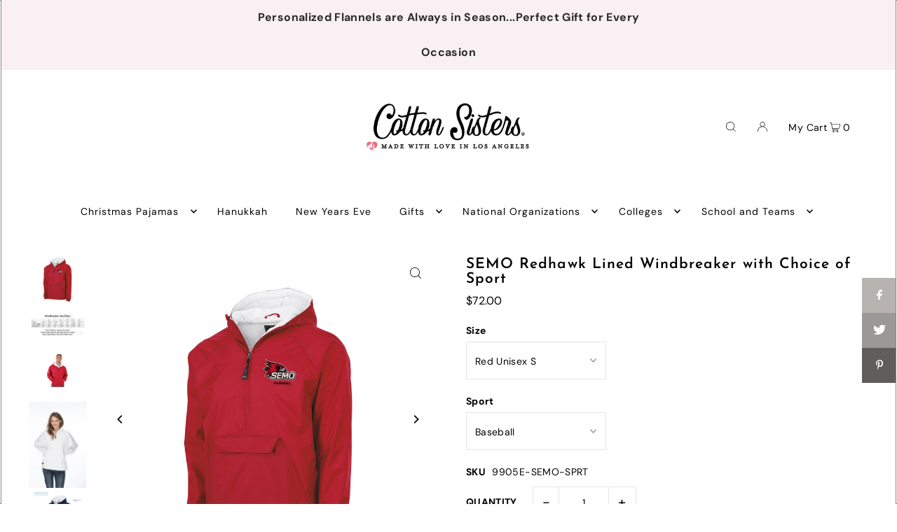

--- FILE ---
content_type: text/html; charset=utf-8
request_url: https://www.cottonsisters.com/products/copy-of-semo-redhawk-lined-windbreaker-with-choice-of-sport-1
body_size: 56249
content:
<!DOCTYPE html>
<html class="no-js" lang="en">
<head>
  <meta charset="utf-8" />
  <meta name="viewport" content="width=device-width, initial-scale=1">

  <!-- Establish early connection to external domains -->
  <link rel="preconnect" href="https://cdn.shopify.com" crossorigin>
  <link rel="preconnect" href="https://fonts.shopify.com" crossorigin>
  <link rel="preconnect" href="https://monorail-edge.shopifysvc.com">
  <link rel="preconnect" href="//ajax.googleapis.com" crossorigin /><!-- Preload onDomain stylesheets and script libraries -->
  <link rel="preload" href="//www.cottonsisters.com/cdn/shop/t/12/assets/stylesheet.css?v=137232837093876267761664220085" as="style">
  <link rel="preload" as="font" href="//www.cottonsisters.com/cdn/fonts/dm_sans/dmsans_n4.ec80bd4dd7e1a334c969c265873491ae56018d72.woff2" type="font/woff2" crossorigin>
  <link rel="preload" as="font" href="//www.cottonsisters.com/cdn/fonts/dm_sans/dmsans_n4.ec80bd4dd7e1a334c969c265873491ae56018d72.woff2" type="font/woff2" crossorigin>
  <link rel="preload" as="font" href="//www.cottonsisters.com/cdn/fonts/josefin_sans/josefinsans_n6.afe095792949c54ae236c64ec95a9caea4be35d6.woff2" type="font/woff2" crossorigin>
  <link rel="preload" href="//www.cottonsisters.com/cdn/shop/t/12/assets/eventemitter3.min.js?v=148202183930229300091664218716" as="script">
  <link rel="preload" href="//www.cottonsisters.com/cdn/shop/t/12/assets/vendor-video.js?v=112486824910932804751664218716" as="script">
  <link rel="preload" href="//www.cottonsisters.com/cdn/shop/t/12/assets/theme.js?v=157320232545807976011664220283" as="script">


  <link rel="shortcut icon" href="//www.cottonsisters.com/cdn/shop/files/Cotton_Sisters_Apple_Pay_Certificate_32x32.jpg?v=1663888051" type="image/png" />
  <link rel="canonical" href="https://www.cottonsisters.com/products/copy-of-semo-redhawk-lined-windbreaker-with-choice-of-sport-1" />

  <title>SEMO Redhawk Lined Windbreaker with Choice of Sport &ndash; Cotton Sisters</title>
  <meta name="description" content="Charles River flannel lined windbreaker embroidered with SEMO Redhawk athletic logo with choice of sport. Unisex Sizing S-3XL.  Red (Also available in white and black) This item is considered custom and is NON RETURNABLE.  Please message us with any questions on size.   Check out the measurement chart in the alternate " />

  


    <meta name="twitter:card" content="summary">
    <meta name="twitter:image" content="https://www.cottonsisters.com/cdn/shop/products/TulsaLinedWindbreakerSizeCHart_9bcebdc6-4276-4d00-8eb6-1c2ec1b6154d_1024x.jpg?v=1663959437">



<meta property="og:site_name" content="Cotton Sisters">
<meta property="og:url" content="https://www.cottonsisters.com/products/copy-of-semo-redhawk-lined-windbreaker-with-choice-of-sport-1">
<meta property="og:title" content="SEMO Redhawk Lined Windbreaker with Choice of Sport">
<meta property="og:type" content="product">
<meta property="og:description" content="Charles River flannel lined windbreaker embroidered with SEMO Redhawk athletic logo with choice of sport. Unisex Sizing S-3XL.  Red (Also available in white and black) This item is considered custom and is NON RETURNABLE.  Please message us with any questions on size.   Check out the measurement chart in the alternate ">

  <meta property="og:price:amount" content="72.00">
  <meta property="og:price:currency" content="USD">

<meta property="og:image" content="http://www.cottonsisters.com/cdn/shop/products/SEMOSundancersLinedWindbreakerRed_800x.jpg?v=1663959437"><meta property="og:image" content="http://www.cottonsisters.com/cdn/shop/products/TulsaLinedWindbreakerSizeCHart_9bcebdc6-4276-4d00-8eb6-1c2ec1b6154d_800x.jpg?v=1663959437"><meta property="og:image" content="http://www.cottonsisters.com/cdn/shop/products/Untitled-1_ab8184d7-221e-421b-b7b6-30e9f109a52b_800x.jpg?v=1663959437">



<meta name="twitter:title" content="SEMO Redhawk Lined Windbreaker with Choice of Sport">
<meta name="twitter:description" content="Charles River flannel lined windbreaker embroidered with SEMO Redhawk athletic logo with choice of sport. Unisex Sizing S-3XL.  Red (Also available in white and black) This item is considered custom and is NON RETURNABLE.  Please message us with any questions on size.   Check out the measurement chart in the alternate ">
<meta name="twitter:domain" content="">

  
 <script type="application/ld+json">
   {
     "@context": "https://schema.org",
     "@type": "Product",
     "id": "copy-of-semo-redhawk-lined-windbreaker-with-choice-of-sport-1",
     "url": "https:\/\/www.cottonsisters.com\/products\/copy-of-semo-redhawk-lined-windbreaker-with-choice-of-sport-1",
     "image": "\/\/www.cottonsisters.com\/cdn\/shop\/products\/SEMOSundancersLinedWindbreakerRed_1024x.jpg?v=1663959437",
     "name": "SEMO Redhawk Lined Windbreaker with Choice of Sport",
     "brand": {
        "@type": "Brand",
        "name": "Fraternity Letters Shop"
      },
     "description": "Charles River flannel lined windbreaker embroidered with SEMO Redhawk athletic logo with choice of sport.\nUnisex Sizing S-3XL.  Red (Also available in white and black)\nThis item is considered custom and is NON RETURNABLE.  Please message us with any questions on size.   Check out the measurement chart in the alternate photos.  Its unisex so runs big on girls and fits true to size on men.\n\n100% River Tec™ Nylon Taffeta\nUnisex fit - women should size down 1-2 sizes for a more ‘true to size’ fit\nLined with 100% Cotton Flannel for added comfort and warmth\nWind \u0026amp; water-resistant fabric offers protection from the elements\nLightweight \u0026amp; packs into its own pouch pocket for traveling on the go\nHood with adjustable shockcord drawstring\nElasticized cuffs and an adjustable shockcord hem\nAn all-around bestseller for 30 years!\nNON RETURNABLE\nContact us for group orders or customization. \nYou can add custom text, number or name.\nContact us info@sororitylettersshop.com\nSoutheast Missouri State University Officially Licensed Product\n","sku": "9905E-SEMO-SPRT","offers": [
        
        {
           "@type": "Offer",
           "price": "72.00",
           "priceCurrency": "USD",
           "availability": "http://schema.org/InStock",
           "priceValidUntil": "2030-01-01",
           "url": "\/products\/copy-of-semo-redhawk-lined-windbreaker-with-choice-of-sport-1"
         },
       
        {
           "@type": "Offer",
           "price": "72.00",
           "priceCurrency": "USD",
           "availability": "http://schema.org/InStock",
           "priceValidUntil": "2030-01-01",
           "url": "\/products\/copy-of-semo-redhawk-lined-windbreaker-with-choice-of-sport-1"
         },
       
        {
           "@type": "Offer",
           "price": "72.00",
           "priceCurrency": "USD",
           "availability": "http://schema.org/InStock",
           "priceValidUntil": "2030-01-01",
           "url": "\/products\/copy-of-semo-redhawk-lined-windbreaker-with-choice-of-sport-1"
         },
       
        {
           "@type": "Offer",
           "price": "72.00",
           "priceCurrency": "USD",
           "availability": "http://schema.org/InStock",
           "priceValidUntil": "2030-01-01",
           "url": "\/products\/copy-of-semo-redhawk-lined-windbreaker-with-choice-of-sport-1"
         },
       
        {
           "@type": "Offer",
           "price": "72.00",
           "priceCurrency": "USD",
           "availability": "http://schema.org/InStock",
           "priceValidUntil": "2030-01-01",
           "url": "\/products\/copy-of-semo-redhawk-lined-windbreaker-with-choice-of-sport-1"
         },
       
        {
           "@type": "Offer",
           "price": "72.00",
           "priceCurrency": "USD",
           "availability": "http://schema.org/InStock",
           "priceValidUntil": "2030-01-01",
           "url": "\/products\/copy-of-semo-redhawk-lined-windbreaker-with-choice-of-sport-1"
         },
       
        {
           "@type": "Offer",
           "price": "72.00",
           "priceCurrency": "USD",
           "availability": "http://schema.org/InStock",
           "priceValidUntil": "2030-01-01",
           "url": "\/products\/copy-of-semo-redhawk-lined-windbreaker-with-choice-of-sport-1"
         },
       
        {
           "@type": "Offer",
           "price": "72.00",
           "priceCurrency": "USD",
           "availability": "http://schema.org/InStock",
           "priceValidUntil": "2030-01-01",
           "url": "\/products\/copy-of-semo-redhawk-lined-windbreaker-with-choice-of-sport-1"
         },
       
        {
           "@type": "Offer",
           "price": "72.00",
           "priceCurrency": "USD",
           "availability": "http://schema.org/InStock",
           "priceValidUntil": "2030-01-01",
           "url": "\/products\/copy-of-semo-redhawk-lined-windbreaker-with-choice-of-sport-1"
         },
       
        {
           "@type": "Offer",
           "price": "72.00",
           "priceCurrency": "USD",
           "availability": "http://schema.org/InStock",
           "priceValidUntil": "2030-01-01",
           "url": "\/products\/copy-of-semo-redhawk-lined-windbreaker-with-choice-of-sport-1"
         },
       
        {
           "@type": "Offer",
           "price": "72.00",
           "priceCurrency": "USD",
           "availability": "http://schema.org/InStock",
           "priceValidUntil": "2030-01-01",
           "url": "\/products\/copy-of-semo-redhawk-lined-windbreaker-with-choice-of-sport-1"
         },
       
        {
           "@type": "Offer",
           "price": "72.00",
           "priceCurrency": "USD",
           "availability": "http://schema.org/InStock",
           "priceValidUntil": "2030-01-01",
           "url": "\/products\/copy-of-semo-redhawk-lined-windbreaker-with-choice-of-sport-1"
         },
       
        {
           "@type": "Offer",
           "price": "72.00",
           "priceCurrency": "USD",
           "availability": "http://schema.org/InStock",
           "priceValidUntil": "2030-01-01",
           "url": "\/products\/copy-of-semo-redhawk-lined-windbreaker-with-choice-of-sport-1"
         },
       
        {
           "@type": "Offer",
           "price": "72.00",
           "priceCurrency": "USD",
           "availability": "http://schema.org/InStock",
           "priceValidUntil": "2030-01-01",
           "url": "\/products\/copy-of-semo-redhawk-lined-windbreaker-with-choice-of-sport-1"
         },
       
        {
           "@type": "Offer",
           "price": "72.00",
           "priceCurrency": "USD",
           "availability": "http://schema.org/InStock",
           "priceValidUntil": "2030-01-01",
           "url": "\/products\/copy-of-semo-redhawk-lined-windbreaker-with-choice-of-sport-1"
         },
       
        {
           "@type": "Offer",
           "price": "72.00",
           "priceCurrency": "USD",
           "availability": "http://schema.org/InStock",
           "priceValidUntil": "2030-01-01",
           "url": "\/products\/copy-of-semo-redhawk-lined-windbreaker-with-choice-of-sport-1"
         },
       
        {
           "@type": "Offer",
           "price": "72.00",
           "priceCurrency": "USD",
           "availability": "http://schema.org/InStock",
           "priceValidUntil": "2030-01-01",
           "url": "\/products\/copy-of-semo-redhawk-lined-windbreaker-with-choice-of-sport-1"
         },
       
        {
           "@type": "Offer",
           "price": "72.00",
           "priceCurrency": "USD",
           "availability": "http://schema.org/InStock",
           "priceValidUntil": "2030-01-01",
           "url": "\/products\/copy-of-semo-redhawk-lined-windbreaker-with-choice-of-sport-1"
         },
       
        {
           "@type": "Offer",
           "price": "72.00",
           "priceCurrency": "USD",
           "availability": "http://schema.org/InStock",
           "priceValidUntil": "2030-01-01",
           "url": "\/products\/copy-of-semo-redhawk-lined-windbreaker-with-choice-of-sport-1"
         },
       
        {
           "@type": "Offer",
           "price": "72.00",
           "priceCurrency": "USD",
           "availability": "http://schema.org/InStock",
           "priceValidUntil": "2030-01-01",
           "url": "\/products\/copy-of-semo-redhawk-lined-windbreaker-with-choice-of-sport-1"
         },
       
        {
           "@type": "Offer",
           "price": "72.00",
           "priceCurrency": "USD",
           "availability": "http://schema.org/InStock",
           "priceValidUntil": "2030-01-01",
           "url": "\/products\/copy-of-semo-redhawk-lined-windbreaker-with-choice-of-sport-1"
         },
       
        {
           "@type": "Offer",
           "price": "72.00",
           "priceCurrency": "USD",
           "availability": "http://schema.org/InStock",
           "priceValidUntil": "2030-01-01",
           "url": "\/products\/copy-of-semo-redhawk-lined-windbreaker-with-choice-of-sport-1"
         },
       
        {
           "@type": "Offer",
           "price": "72.00",
           "priceCurrency": "USD",
           "availability": "http://schema.org/InStock",
           "priceValidUntil": "2030-01-01",
           "url": "\/products\/copy-of-semo-redhawk-lined-windbreaker-with-choice-of-sport-1"
         },
       
        {
           "@type": "Offer",
           "price": "72.00",
           "priceCurrency": "USD",
           "availability": "http://schema.org/InStock",
           "priceValidUntil": "2030-01-01",
           "url": "\/products\/copy-of-semo-redhawk-lined-windbreaker-with-choice-of-sport-1"
         },
       
        {
           "@type": "Offer",
           "price": "72.00",
           "priceCurrency": "USD",
           "availability": "http://schema.org/InStock",
           "priceValidUntil": "2030-01-01",
           "url": "\/products\/copy-of-semo-redhawk-lined-windbreaker-with-choice-of-sport-1"
         },
       
        {
           "@type": "Offer",
           "price": "72.00",
           "priceCurrency": "USD",
           "availability": "http://schema.org/InStock",
           "priceValidUntil": "2030-01-01",
           "url": "\/products\/copy-of-semo-redhawk-lined-windbreaker-with-choice-of-sport-1"
         },
       
        {
           "@type": "Offer",
           "price": "72.00",
           "priceCurrency": "USD",
           "availability": "http://schema.org/InStock",
           "priceValidUntil": "2030-01-01",
           "url": "\/products\/copy-of-semo-redhawk-lined-windbreaker-with-choice-of-sport-1"
         },
       
        {
           "@type": "Offer",
           "price": "72.00",
           "priceCurrency": "USD",
           "availability": "http://schema.org/InStock",
           "priceValidUntil": "2030-01-01",
           "url": "\/products\/copy-of-semo-redhawk-lined-windbreaker-with-choice-of-sport-1"
         },
       
        {
           "@type": "Offer",
           "price": "72.00",
           "priceCurrency": "USD",
           "availability": "http://schema.org/InStock",
           "priceValidUntil": "2030-01-01",
           "url": "\/products\/copy-of-semo-redhawk-lined-windbreaker-with-choice-of-sport-1"
         },
       
        {
           "@type": "Offer",
           "price": "72.00",
           "priceCurrency": "USD",
           "availability": "http://schema.org/InStock",
           "priceValidUntil": "2030-01-01",
           "url": "\/products\/copy-of-semo-redhawk-lined-windbreaker-with-choice-of-sport-1"
         },
       
        {
           "@type": "Offer",
           "price": "72.00",
           "priceCurrency": "USD",
           "availability": "http://schema.org/InStock",
           "priceValidUntil": "2030-01-01",
           "url": "\/products\/copy-of-semo-redhawk-lined-windbreaker-with-choice-of-sport-1"
         },
       
        {
           "@type": "Offer",
           "price": "72.00",
           "priceCurrency": "USD",
           "availability": "http://schema.org/InStock",
           "priceValidUntil": "2030-01-01",
           "url": "\/products\/copy-of-semo-redhawk-lined-windbreaker-with-choice-of-sport-1"
         },
       
        {
           "@type": "Offer",
           "price": "72.00",
           "priceCurrency": "USD",
           "availability": "http://schema.org/InStock",
           "priceValidUntil": "2030-01-01",
           "url": "\/products\/copy-of-semo-redhawk-lined-windbreaker-with-choice-of-sport-1"
         },
       
        {
           "@type": "Offer",
           "price": "72.00",
           "priceCurrency": "USD",
           "availability": "http://schema.org/InStock",
           "priceValidUntil": "2030-01-01",
           "url": "\/products\/copy-of-semo-redhawk-lined-windbreaker-with-choice-of-sport-1"
         },
       
        {
           "@type": "Offer",
           "price": "72.00",
           "priceCurrency": "USD",
           "availability": "http://schema.org/InStock",
           "priceValidUntil": "2030-01-01",
           "url": "\/products\/copy-of-semo-redhawk-lined-windbreaker-with-choice-of-sport-1"
         },
       
        {
           "@type": "Offer",
           "price": "72.00",
           "priceCurrency": "USD",
           "availability": "http://schema.org/InStock",
           "priceValidUntil": "2030-01-01",
           "url": "\/products\/copy-of-semo-redhawk-lined-windbreaker-with-choice-of-sport-1"
         },
       
        {
           "@type": "Offer",
           "price": "72.00",
           "priceCurrency": "USD",
           "availability": "http://schema.org/InStock",
           "priceValidUntil": "2030-01-01",
           "url": "\/products\/copy-of-semo-redhawk-lined-windbreaker-with-choice-of-sport-1"
         },
       
        {
           "@type": "Offer",
           "price": "72.00",
           "priceCurrency": "USD",
           "availability": "http://schema.org/InStock",
           "priceValidUntil": "2030-01-01",
           "url": "\/products\/copy-of-semo-redhawk-lined-windbreaker-with-choice-of-sport-1"
         },
       
        {
           "@type": "Offer",
           "price": "72.00",
           "priceCurrency": "USD",
           "availability": "http://schema.org/InStock",
           "priceValidUntil": "2030-01-01",
           "url": "\/products\/copy-of-semo-redhawk-lined-windbreaker-with-choice-of-sport-1"
         },
       
        {
           "@type": "Offer",
           "price": "72.00",
           "priceCurrency": "USD",
           "availability": "http://schema.org/InStock",
           "priceValidUntil": "2030-01-01",
           "url": "\/products\/copy-of-semo-redhawk-lined-windbreaker-with-choice-of-sport-1"
         },
       
        {
           "@type": "Offer",
           "price": "72.00",
           "priceCurrency": "USD",
           "availability": "http://schema.org/InStock",
           "priceValidUntil": "2030-01-01",
           "url": "\/products\/copy-of-semo-redhawk-lined-windbreaker-with-choice-of-sport-1"
         },
       
        {
           "@type": "Offer",
           "price": "72.00",
           "priceCurrency": "USD",
           "availability": "http://schema.org/InStock",
           "priceValidUntil": "2030-01-01",
           "url": "\/products\/copy-of-semo-redhawk-lined-windbreaker-with-choice-of-sport-1"
         },
       
        {
           "@type": "Offer",
           "price": "72.00",
           "priceCurrency": "USD",
           "availability": "http://schema.org/InStock",
           "priceValidUntil": "2030-01-01",
           "url": "\/products\/copy-of-semo-redhawk-lined-windbreaker-with-choice-of-sport-1"
         },
       
        {
           "@type": "Offer",
           "price": "72.00",
           "priceCurrency": "USD",
           "availability": "http://schema.org/InStock",
           "priceValidUntil": "2030-01-01",
           "url": "\/products\/copy-of-semo-redhawk-lined-windbreaker-with-choice-of-sport-1"
         },
       
        {
           "@type": "Offer",
           "price": "72.00",
           "priceCurrency": "USD",
           "availability": "http://schema.org/InStock",
           "priceValidUntil": "2030-01-01",
           "url": "\/products\/copy-of-semo-redhawk-lined-windbreaker-with-choice-of-sport-1"
         },
       
        {
           "@type": "Offer",
           "price": "72.00",
           "priceCurrency": "USD",
           "availability": "http://schema.org/InStock",
           "priceValidUntil": "2030-01-01",
           "url": "\/products\/copy-of-semo-redhawk-lined-windbreaker-with-choice-of-sport-1"
         },
       
        {
           "@type": "Offer",
           "price": "72.00",
           "priceCurrency": "USD",
           "availability": "http://schema.org/InStock",
           "priceValidUntil": "2030-01-01",
           "url": "\/products\/copy-of-semo-redhawk-lined-windbreaker-with-choice-of-sport-1"
         },
       
        {
           "@type": "Offer",
           "price": "72.00",
           "priceCurrency": "USD",
           "availability": "http://schema.org/InStock",
           "priceValidUntil": "2030-01-01",
           "url": "\/products\/copy-of-semo-redhawk-lined-windbreaker-with-choice-of-sport-1"
         },
       
        {
           "@type": "Offer",
           "price": "72.00",
           "priceCurrency": "USD",
           "availability": "http://schema.org/InStock",
           "priceValidUntil": "2030-01-01",
           "url": "\/products\/copy-of-semo-redhawk-lined-windbreaker-with-choice-of-sport-1"
         },
       
        {
           "@type": "Offer",
           "price": "72.00",
           "priceCurrency": "USD",
           "availability": "http://schema.org/InStock",
           "priceValidUntil": "2030-01-01",
           "url": "\/products\/copy-of-semo-redhawk-lined-windbreaker-with-choice-of-sport-1"
         },
       
        {
           "@type": "Offer",
           "price": "72.00",
           "priceCurrency": "USD",
           "availability": "http://schema.org/InStock",
           "priceValidUntil": "2030-01-01",
           "url": "\/products\/copy-of-semo-redhawk-lined-windbreaker-with-choice-of-sport-1"
         },
       
        {
           "@type": "Offer",
           "price": "72.00",
           "priceCurrency": "USD",
           "availability": "http://schema.org/InStock",
           "priceValidUntil": "2030-01-01",
           "url": "\/products\/copy-of-semo-redhawk-lined-windbreaker-with-choice-of-sport-1"
         },
       
        {
           "@type": "Offer",
           "price": "72.00",
           "priceCurrency": "USD",
           "availability": "http://schema.org/InStock",
           "priceValidUntil": "2030-01-01",
           "url": "\/products\/copy-of-semo-redhawk-lined-windbreaker-with-choice-of-sport-1"
         },
       
        {
           "@type": "Offer",
           "price": "72.00",
           "priceCurrency": "USD",
           "availability": "http://schema.org/InStock",
           "priceValidUntil": "2030-01-01",
           "url": "\/products\/copy-of-semo-redhawk-lined-windbreaker-with-choice-of-sport-1"
         },
       
        {
           "@type": "Offer",
           "price": "72.00",
           "priceCurrency": "USD",
           "availability": "http://schema.org/InStock",
           "priceValidUntil": "2030-01-01",
           "url": "\/products\/copy-of-semo-redhawk-lined-windbreaker-with-choice-of-sport-1"
         },
       
        {
           "@type": "Offer",
           "price": "72.00",
           "priceCurrency": "USD",
           "availability": "http://schema.org/InStock",
           "priceValidUntil": "2030-01-01",
           "url": "\/products\/copy-of-semo-redhawk-lined-windbreaker-with-choice-of-sport-1"
         },
       
        {
           "@type": "Offer",
           "price": "72.00",
           "priceCurrency": "USD",
           "availability": "http://schema.org/InStock",
           "priceValidUntil": "2030-01-01",
           "url": "\/products\/copy-of-semo-redhawk-lined-windbreaker-with-choice-of-sport-1"
         },
       
        {
           "@type": "Offer",
           "price": "72.00",
           "priceCurrency": "USD",
           "availability": "http://schema.org/InStock",
           "priceValidUntil": "2030-01-01",
           "url": "\/products\/copy-of-semo-redhawk-lined-windbreaker-with-choice-of-sport-1"
         },
       
        {
           "@type": "Offer",
           "price": "72.00",
           "priceCurrency": "USD",
           "availability": "http://schema.org/InStock",
           "priceValidUntil": "2030-01-01",
           "url": "\/products\/copy-of-semo-redhawk-lined-windbreaker-with-choice-of-sport-1"
         },
       
        {
           "@type": "Offer",
           "price": "72.00",
           "priceCurrency": "USD",
           "availability": "http://schema.org/InStock",
           "priceValidUntil": "2030-01-01",
           "url": "\/products\/copy-of-semo-redhawk-lined-windbreaker-with-choice-of-sport-1"
         },
       
        {
           "@type": "Offer",
           "price": "72.00",
           "priceCurrency": "USD",
           "availability": "http://schema.org/InStock",
           "priceValidUntil": "2030-01-01",
           "url": "\/products\/copy-of-semo-redhawk-lined-windbreaker-with-choice-of-sport-1"
         },
       
        {
           "@type": "Offer",
           "price": "72.00",
           "priceCurrency": "USD",
           "availability": "http://schema.org/InStock",
           "priceValidUntil": "2030-01-01",
           "url": "\/products\/copy-of-semo-redhawk-lined-windbreaker-with-choice-of-sport-1"
         },
       
        {
           "@type": "Offer",
           "price": "72.00",
           "priceCurrency": "USD",
           "availability": "http://schema.org/InStock",
           "priceValidUntil": "2030-01-01",
           "url": "\/products\/copy-of-semo-redhawk-lined-windbreaker-with-choice-of-sport-1"
         },
       
        {
           "@type": "Offer",
           "price": "72.00",
           "priceCurrency": "USD",
           "availability": "http://schema.org/InStock",
           "priceValidUntil": "2030-01-01",
           "url": "\/products\/copy-of-semo-redhawk-lined-windbreaker-with-choice-of-sport-1"
         },
       
        {
           "@type": "Offer",
           "price": "72.00",
           "priceCurrency": "USD",
           "availability": "http://schema.org/InStock",
           "priceValidUntil": "2030-01-01",
           "url": "\/products\/copy-of-semo-redhawk-lined-windbreaker-with-choice-of-sport-1"
         },
       
        {
           "@type": "Offer",
           "price": "72.00",
           "priceCurrency": "USD",
           "availability": "http://schema.org/InStock",
           "priceValidUntil": "2030-01-01",
           "url": "\/products\/copy-of-semo-redhawk-lined-windbreaker-with-choice-of-sport-1"
         },
       
        {
           "@type": "Offer",
           "price": "72.00",
           "priceCurrency": "USD",
           "availability": "http://schema.org/InStock",
           "priceValidUntil": "2030-01-01",
           "url": "\/products\/copy-of-semo-redhawk-lined-windbreaker-with-choice-of-sport-1"
         },
       
        {
           "@type": "Offer",
           "price": "72.00",
           "priceCurrency": "USD",
           "availability": "http://schema.org/InStock",
           "priceValidUntil": "2030-01-01",
           "url": "\/products\/copy-of-semo-redhawk-lined-windbreaker-with-choice-of-sport-1"
         },
       
        {
           "@type": "Offer",
           "price": "72.00",
           "priceCurrency": "USD",
           "availability": "http://schema.org/InStock",
           "priceValidUntil": "2030-01-01",
           "url": "\/products\/copy-of-semo-redhawk-lined-windbreaker-with-choice-of-sport-1"
         },
       
        {
           "@type": "Offer",
           "price": "72.00",
           "priceCurrency": "USD",
           "availability": "http://schema.org/InStock",
           "priceValidUntil": "2030-01-01",
           "url": "\/products\/copy-of-semo-redhawk-lined-windbreaker-with-choice-of-sport-1"
         },
       
        {
           "@type": "Offer",
           "price": "72.00",
           "priceCurrency": "USD",
           "availability": "http://schema.org/InStock",
           "priceValidUntil": "2030-01-01",
           "url": "\/products\/copy-of-semo-redhawk-lined-windbreaker-with-choice-of-sport-1"
         },
       
        {
           "@type": "Offer",
           "price": "72.00",
           "priceCurrency": "USD",
           "availability": "http://schema.org/InStock",
           "priceValidUntil": "2030-01-01",
           "url": "\/products\/copy-of-semo-redhawk-lined-windbreaker-with-choice-of-sport-1"
         },
       
        {
           "@type": "Offer",
           "price": "72.00",
           "priceCurrency": "USD",
           "availability": "http://schema.org/InStock",
           "priceValidUntil": "2030-01-01",
           "url": "\/products\/copy-of-semo-redhawk-lined-windbreaker-with-choice-of-sport-1"
         },
       
        {
           "@type": "Offer",
           "price": "72.00",
           "priceCurrency": "USD",
           "availability": "http://schema.org/InStock",
           "priceValidUntil": "2030-01-01",
           "url": "\/products\/copy-of-semo-redhawk-lined-windbreaker-with-choice-of-sport-1"
         },
       
        {
           "@type": "Offer",
           "price": "72.00",
           "priceCurrency": "USD",
           "availability": "http://schema.org/InStock",
           "priceValidUntil": "2030-01-01",
           "url": "\/products\/copy-of-semo-redhawk-lined-windbreaker-with-choice-of-sport-1"
         },
       
        {
           "@type": "Offer",
           "price": "72.00",
           "priceCurrency": "USD",
           "availability": "http://schema.org/InStock",
           "priceValidUntil": "2030-01-01",
           "url": "\/products\/copy-of-semo-redhawk-lined-windbreaker-with-choice-of-sport-1"
         },
       
        {
           "@type": "Offer",
           "price": "72.00",
           "priceCurrency": "USD",
           "availability": "http://schema.org/InStock",
           "priceValidUntil": "2030-01-01",
           "url": "\/products\/copy-of-semo-redhawk-lined-windbreaker-with-choice-of-sport-1"
         },
       
        {
           "@type": "Offer",
           "price": "72.00",
           "priceCurrency": "USD",
           "availability": "http://schema.org/InStock",
           "priceValidUntil": "2030-01-01",
           "url": "\/products\/copy-of-semo-redhawk-lined-windbreaker-with-choice-of-sport-1"
         }
       
     ]}
 </script>


  <style data-shopify>
:root {
    --main-family: "DM Sans", sans-serif;
    --main-weight: 400;
    --main-style: normal;
    --main-spacing: 0.025em;
    --nav-family: "DM Sans", sans-serif;
    --nav-weight: 400;
    --nav-style: normal;
    --heading-family: "Josefin Sans", sans-serif;
    --heading-weight: 600;
    --heading-style: normal;
    --heading-spacing: 0.050em;

    --font-size: 14px;
    --base-font-size: 14px;
    --h1-size: 21px;
    --h2-size: 18px;
    --h3-size: 15px;
    --nav-size: 14px;
    --nav-spacing: 0.075em;

    --announcement-bar-background: #f8f0f3;
    --announcement-bar-text-color: #2a2a2a;
    --homepage-pre-scroll-color: #000000;
    --homepage-pre-scroll-background: #ffffff;
    --homepage-scroll-color: #000000;
    --homepage-scroll-background: #fff;
    --pre-scroll-color: #000000;
    --pre-scroll-background: #ffffff;
    --scroll-color: #000000;
    --scroll-background: #ffffff;
    --secondary-color: rgba(0,0,0,0);
    --background: #ffffff;
    --header-color: #000000;
    --text-color: #000000;
    --sale-color: #c50000;
    --dotted-color: #e5e5e5;
    --button-color: #000000;
    --button-hover: #727272;
    --button-text: #ffffff;
    --secondary-button-color: #acacac;
    --secondary-button-hover: #3a3a3a;
    --secondary-button-text: #ffffff;
    --new-background: #ededed;
    --new-color: #535353;
    --sale-icon-background: #9d0000;
    --sale-icon-color: #ffffff;
    --custom-background: #000000;
    --custom-color: #fff;
    --fb-share: #b7b3b0;
    --tw-share: #9a9998;
    --pin-share: #605d5b;
    --footer-background: #f8f0f5;
    --footer-text: #605d5b;
    --footer-button: #000000;
    --footer-button-text: #ffffff;
    --cs1-color: #000;
    --cs1-background: #ffffff;
    --cs2-color: #000;
    --cs2-background: #f5f5f5;
    --cs3-color: #ffffff;
    --cs3-background: #222222;
    --custom-icon-color: var(--text-color);
    --custom-icon-background: var(--background);
    --error-msg-dark: #e81000;
    --error-msg-light: #ffeae8;
    --success-msg-dark: #007f5f;
    --success-msg-light: #e5fff8;
    --free-shipping-bg: #ffcae7;
    --free-shipping-text: #fff;
    --error-color: #c60808;
    --error-color-light: #fdd0d0;
    --keyboard-focus: #ACACAC;
    --focus-border-style: dotted;
    --focus-border-weight: 1px;
    --section-padding: 45px;
    --section-title-align: center;
    --section-title-border: 1px;
    --border-width: 100px;
    --grid-column-gap: px;
    --details-align: center;
    --select-arrow-bg: url(//www.cottonsisters.com/cdn/shop/t/12/assets/select-arrow.png?v=112595941721225094991664218716);
    --icon-border-color: #e6e6e6;
    --grid-space: 30px;
    --color-filter-size: 18px;
    --disabled-text: #808080;
    --listing-size-color: #666666;

    --upsell-border-color: #f2f2f2;

    --star-active: rgb(0, 0, 0);
    --star-inactive: rgb(204, 204, 204);

    --color-body-text: var(--text-color);
    --color-body: var(--background);
    --color-bg: var(--background);

    --section-background: transparent;
    --section-overlay-color: 0, 0, 0;
    --section-overlay-opacity: 0;

  }
  @media (max-width: 740px) {
     :root {
       --font-size: calc(14px - (14px * 0.15));
       --nav-size: calc(14px - (14px * 0.15));
       --h1-size: calc(21px - (21px * 0.15));
       --h2-size: calc(18px - (18px * 0.15));
       --h3-size: calc(15px - (15px * 0.15));
     }
   }
</style>


  <link rel="stylesheet" href="//www.cottonsisters.com/cdn/shop/t/12/assets/stylesheet.css?v=137232837093876267761664220085" type="text/css">

  <style>
  @font-face {
  font-family: "DM Sans";
  font-weight: 400;
  font-style: normal;
  font-display: swap;
  src: url("//www.cottonsisters.com/cdn/fonts/dm_sans/dmsans_n4.ec80bd4dd7e1a334c969c265873491ae56018d72.woff2") format("woff2"),
       url("//www.cottonsisters.com/cdn/fonts/dm_sans/dmsans_n4.87bdd914d8a61247b911147ae68e754d695c58a6.woff") format("woff");
}

  @font-face {
  font-family: "DM Sans";
  font-weight: 400;
  font-style: normal;
  font-display: swap;
  src: url("//www.cottonsisters.com/cdn/fonts/dm_sans/dmsans_n4.ec80bd4dd7e1a334c969c265873491ae56018d72.woff2") format("woff2"),
       url("//www.cottonsisters.com/cdn/fonts/dm_sans/dmsans_n4.87bdd914d8a61247b911147ae68e754d695c58a6.woff") format("woff");
}

  @font-face {
  font-family: "Josefin Sans";
  font-weight: 600;
  font-style: normal;
  font-display: swap;
  src: url("//www.cottonsisters.com/cdn/fonts/josefin_sans/josefinsans_n6.afe095792949c54ae236c64ec95a9caea4be35d6.woff2") format("woff2"),
       url("//www.cottonsisters.com/cdn/fonts/josefin_sans/josefinsans_n6.0ea222c12f299e43fa61b9245ec23b623ebeb1e9.woff") format("woff");
}

  @font-face {
  font-family: "DM Sans";
  font-weight: 700;
  font-style: normal;
  font-display: swap;
  src: url("//www.cottonsisters.com/cdn/fonts/dm_sans/dmsans_n7.97e21d81502002291ea1de8aefb79170c6946ce5.woff2") format("woff2"),
       url("//www.cottonsisters.com/cdn/fonts/dm_sans/dmsans_n7.af5c214f5116410ca1d53a2090665620e78e2e1b.woff") format("woff");
}

  @font-face {
  font-family: "DM Sans";
  font-weight: 400;
  font-style: italic;
  font-display: swap;
  src: url("//www.cottonsisters.com/cdn/fonts/dm_sans/dmsans_i4.b8fe05e69ee95d5a53155c346957d8cbf5081c1a.woff2") format("woff2"),
       url("//www.cottonsisters.com/cdn/fonts/dm_sans/dmsans_i4.403fe28ee2ea63e142575c0aa47684d65f8c23a0.woff") format("woff");
}

  @font-face {
  font-family: "DM Sans";
  font-weight: 700;
  font-style: italic;
  font-display: swap;
  src: url("//www.cottonsisters.com/cdn/fonts/dm_sans/dmsans_i7.52b57f7d7342eb7255084623d98ab83fd96e7f9b.woff2") format("woff2"),
       url("//www.cottonsisters.com/cdn/fonts/dm_sans/dmsans_i7.d5e14ef18a1d4a8ce78a4187580b4eb1759c2eda.woff") format("woff");
}

  </style>

  <script>window.performance && window.performance.mark && window.performance.mark('shopify.content_for_header.start');</script><meta name="google-site-verification" content="AoVA2WMVl-YCQE7DGLoC32a6Ri5JF1grfJjvOOd7bzQ">
<meta name="facebook-domain-verification" content="mlpet9sozck5y2yy6eisdtef9wt955">
<meta name="facebook-domain-verification" content="y20ms54orw9ratfqc00vutxpecz0gq">
<meta id="shopify-digital-wallet" name="shopify-digital-wallet" content="/6049660997/digital_wallets/dialog">
<meta name="shopify-checkout-api-token" content="db47f7eca13f15e72d1516496e05251f">
<meta id="in-context-paypal-metadata" data-shop-id="6049660997" data-venmo-supported="false" data-environment="production" data-locale="en_US" data-paypal-v4="true" data-currency="USD">
<link rel="alternate" type="application/json+oembed" href="https://www.cottonsisters.com/products/copy-of-semo-redhawk-lined-windbreaker-with-choice-of-sport-1.oembed">
<script async="async" src="/checkouts/internal/preloads.js?locale=en-US"></script>
<link rel="preconnect" href="https://shop.app" crossorigin="anonymous">
<script async="async" src="https://shop.app/checkouts/internal/preloads.js?locale=en-US&shop_id=6049660997" crossorigin="anonymous"></script>
<script id="apple-pay-shop-capabilities" type="application/json">{"shopId":6049660997,"countryCode":"US","currencyCode":"USD","merchantCapabilities":["supports3DS"],"merchantId":"gid:\/\/shopify\/Shop\/6049660997","merchantName":"Cotton Sisters","requiredBillingContactFields":["postalAddress","email","phone"],"requiredShippingContactFields":["postalAddress","email","phone"],"shippingType":"shipping","supportedNetworks":["visa","masterCard","amex","discover","elo","jcb"],"total":{"type":"pending","label":"Cotton Sisters","amount":"1.00"},"shopifyPaymentsEnabled":true,"supportsSubscriptions":true}</script>
<script id="shopify-features" type="application/json">{"accessToken":"db47f7eca13f15e72d1516496e05251f","betas":["rich-media-storefront-analytics"],"domain":"www.cottonsisters.com","predictiveSearch":true,"shopId":6049660997,"locale":"en"}</script>
<script>var Shopify = Shopify || {};
Shopify.shop = "cotton-sisters-inc.myshopify.com";
Shopify.locale = "en";
Shopify.currency = {"active":"USD","rate":"1.0"};
Shopify.country = "US";
Shopify.theme = {"name":"Icon | Bold | Sep.26.2022","id":135728070894,"schema_name":"Icon","schema_version":"8.5.0","theme_store_id":686,"role":"main"};
Shopify.theme.handle = "null";
Shopify.theme.style = {"id":null,"handle":null};
Shopify.cdnHost = "www.cottonsisters.com/cdn";
Shopify.routes = Shopify.routes || {};
Shopify.routes.root = "/";</script>
<script type="module">!function(o){(o.Shopify=o.Shopify||{}).modules=!0}(window);</script>
<script>!function(o){function n(){var o=[];function n(){o.push(Array.prototype.slice.apply(arguments))}return n.q=o,n}var t=o.Shopify=o.Shopify||{};t.loadFeatures=n(),t.autoloadFeatures=n()}(window);</script>
<script>
  window.ShopifyPay = window.ShopifyPay || {};
  window.ShopifyPay.apiHost = "shop.app\/pay";
  window.ShopifyPay.redirectState = null;
</script>
<script id="shop-js-analytics" type="application/json">{"pageType":"product"}</script>
<script defer="defer" async type="module" src="//www.cottonsisters.com/cdn/shopifycloud/shop-js/modules/v2/client.init-shop-cart-sync_BN7fPSNr.en.esm.js"></script>
<script defer="defer" async type="module" src="//www.cottonsisters.com/cdn/shopifycloud/shop-js/modules/v2/chunk.common_Cbph3Kss.esm.js"></script>
<script defer="defer" async type="module" src="//www.cottonsisters.com/cdn/shopifycloud/shop-js/modules/v2/chunk.modal_DKumMAJ1.esm.js"></script>
<script type="module">
  await import("//www.cottonsisters.com/cdn/shopifycloud/shop-js/modules/v2/client.init-shop-cart-sync_BN7fPSNr.en.esm.js");
await import("//www.cottonsisters.com/cdn/shopifycloud/shop-js/modules/v2/chunk.common_Cbph3Kss.esm.js");
await import("//www.cottonsisters.com/cdn/shopifycloud/shop-js/modules/v2/chunk.modal_DKumMAJ1.esm.js");

  window.Shopify.SignInWithShop?.initShopCartSync?.({"fedCMEnabled":true,"windoidEnabled":true});

</script>
<script>
  window.Shopify = window.Shopify || {};
  if (!window.Shopify.featureAssets) window.Shopify.featureAssets = {};
  window.Shopify.featureAssets['shop-js'] = {"shop-cart-sync":["modules/v2/client.shop-cart-sync_CJVUk8Jm.en.esm.js","modules/v2/chunk.common_Cbph3Kss.esm.js","modules/v2/chunk.modal_DKumMAJ1.esm.js"],"init-fed-cm":["modules/v2/client.init-fed-cm_7Fvt41F4.en.esm.js","modules/v2/chunk.common_Cbph3Kss.esm.js","modules/v2/chunk.modal_DKumMAJ1.esm.js"],"init-shop-email-lookup-coordinator":["modules/v2/client.init-shop-email-lookup-coordinator_Cc088_bR.en.esm.js","modules/v2/chunk.common_Cbph3Kss.esm.js","modules/v2/chunk.modal_DKumMAJ1.esm.js"],"init-windoid":["modules/v2/client.init-windoid_hPopwJRj.en.esm.js","modules/v2/chunk.common_Cbph3Kss.esm.js","modules/v2/chunk.modal_DKumMAJ1.esm.js"],"shop-button":["modules/v2/client.shop-button_B0jaPSNF.en.esm.js","modules/v2/chunk.common_Cbph3Kss.esm.js","modules/v2/chunk.modal_DKumMAJ1.esm.js"],"shop-cash-offers":["modules/v2/client.shop-cash-offers_DPIskqss.en.esm.js","modules/v2/chunk.common_Cbph3Kss.esm.js","modules/v2/chunk.modal_DKumMAJ1.esm.js"],"shop-toast-manager":["modules/v2/client.shop-toast-manager_CK7RT69O.en.esm.js","modules/v2/chunk.common_Cbph3Kss.esm.js","modules/v2/chunk.modal_DKumMAJ1.esm.js"],"init-shop-cart-sync":["modules/v2/client.init-shop-cart-sync_BN7fPSNr.en.esm.js","modules/v2/chunk.common_Cbph3Kss.esm.js","modules/v2/chunk.modal_DKumMAJ1.esm.js"],"init-customer-accounts-sign-up":["modules/v2/client.init-customer-accounts-sign-up_CfPf4CXf.en.esm.js","modules/v2/client.shop-login-button_DeIztwXF.en.esm.js","modules/v2/chunk.common_Cbph3Kss.esm.js","modules/v2/chunk.modal_DKumMAJ1.esm.js"],"pay-button":["modules/v2/client.pay-button_CgIwFSYN.en.esm.js","modules/v2/chunk.common_Cbph3Kss.esm.js","modules/v2/chunk.modal_DKumMAJ1.esm.js"],"init-customer-accounts":["modules/v2/client.init-customer-accounts_DQ3x16JI.en.esm.js","modules/v2/client.shop-login-button_DeIztwXF.en.esm.js","modules/v2/chunk.common_Cbph3Kss.esm.js","modules/v2/chunk.modal_DKumMAJ1.esm.js"],"avatar":["modules/v2/client.avatar_BTnouDA3.en.esm.js"],"init-shop-for-new-customer-accounts":["modules/v2/client.init-shop-for-new-customer-accounts_CsZy_esa.en.esm.js","modules/v2/client.shop-login-button_DeIztwXF.en.esm.js","modules/v2/chunk.common_Cbph3Kss.esm.js","modules/v2/chunk.modal_DKumMAJ1.esm.js"],"shop-follow-button":["modules/v2/client.shop-follow-button_BRMJjgGd.en.esm.js","modules/v2/chunk.common_Cbph3Kss.esm.js","modules/v2/chunk.modal_DKumMAJ1.esm.js"],"checkout-modal":["modules/v2/client.checkout-modal_B9Drz_yf.en.esm.js","modules/v2/chunk.common_Cbph3Kss.esm.js","modules/v2/chunk.modal_DKumMAJ1.esm.js"],"shop-login-button":["modules/v2/client.shop-login-button_DeIztwXF.en.esm.js","modules/v2/chunk.common_Cbph3Kss.esm.js","modules/v2/chunk.modal_DKumMAJ1.esm.js"],"lead-capture":["modules/v2/client.lead-capture_DXYzFM3R.en.esm.js","modules/v2/chunk.common_Cbph3Kss.esm.js","modules/v2/chunk.modal_DKumMAJ1.esm.js"],"shop-login":["modules/v2/client.shop-login_CA5pJqmO.en.esm.js","modules/v2/chunk.common_Cbph3Kss.esm.js","modules/v2/chunk.modal_DKumMAJ1.esm.js"],"payment-terms":["modules/v2/client.payment-terms_BxzfvcZJ.en.esm.js","modules/v2/chunk.common_Cbph3Kss.esm.js","modules/v2/chunk.modal_DKumMAJ1.esm.js"]};
</script>
<script id="__st">var __st={"a":6049660997,"offset":-28800,"reqid":"b03fa54d-3aae-41a9-b319-a989aa5df332-1769801286","pageurl":"www.cottonsisters.com\/products\/copy-of-semo-redhawk-lined-windbreaker-with-choice-of-sport-1","u":"9751b0f0665b","p":"product","rtyp":"product","rid":7913689415918};</script>
<script>window.ShopifyPaypalV4VisibilityTracking = true;</script>
<script id="captcha-bootstrap">!function(){'use strict';const t='contact',e='account',n='new_comment',o=[[t,t],['blogs',n],['comments',n],[t,'customer']],c=[[e,'customer_login'],[e,'guest_login'],[e,'recover_customer_password'],[e,'create_customer']],r=t=>t.map((([t,e])=>`form[action*='/${t}']:not([data-nocaptcha='true']) input[name='form_type'][value='${e}']`)).join(','),a=t=>()=>t?[...document.querySelectorAll(t)].map((t=>t.form)):[];function s(){const t=[...o],e=r(t);return a(e)}const i='password',u='form_key',d=['recaptcha-v3-token','g-recaptcha-response','h-captcha-response',i],f=()=>{try{return window.sessionStorage}catch{return}},m='__shopify_v',_=t=>t.elements[u];function p(t,e,n=!1){try{const o=window.sessionStorage,c=JSON.parse(o.getItem(e)),{data:r}=function(t){const{data:e,action:n}=t;return t[m]||n?{data:e,action:n}:{data:t,action:n}}(c);for(const[e,n]of Object.entries(r))t.elements[e]&&(t.elements[e].value=n);n&&o.removeItem(e)}catch(o){console.error('form repopulation failed',{error:o})}}const l='form_type',E='cptcha';function T(t){t.dataset[E]=!0}const w=window,h=w.document,L='Shopify',v='ce_forms',y='captcha';let A=!1;((t,e)=>{const n=(g='f06e6c50-85a8-45c8-87d0-21a2b65856fe',I='https://cdn.shopify.com/shopifycloud/storefront-forms-hcaptcha/ce_storefront_forms_captcha_hcaptcha.v1.5.2.iife.js',D={infoText:'Protected by hCaptcha',privacyText:'Privacy',termsText:'Terms'},(t,e,n)=>{const o=w[L][v],c=o.bindForm;if(c)return c(t,g,e,D).then(n);var r;o.q.push([[t,g,e,D],n]),r=I,A||(h.body.append(Object.assign(h.createElement('script'),{id:'captcha-provider',async:!0,src:r})),A=!0)});var g,I,D;w[L]=w[L]||{},w[L][v]=w[L][v]||{},w[L][v].q=[],w[L][y]=w[L][y]||{},w[L][y].protect=function(t,e){n(t,void 0,e),T(t)},Object.freeze(w[L][y]),function(t,e,n,w,h,L){const[v,y,A,g]=function(t,e,n){const i=e?o:[],u=t?c:[],d=[...i,...u],f=r(d),m=r(i),_=r(d.filter((([t,e])=>n.includes(e))));return[a(f),a(m),a(_),s()]}(w,h,L),I=t=>{const e=t.target;return e instanceof HTMLFormElement?e:e&&e.form},D=t=>v().includes(t);t.addEventListener('submit',(t=>{const e=I(t);if(!e)return;const n=D(e)&&!e.dataset.hcaptchaBound&&!e.dataset.recaptchaBound,o=_(e),c=g().includes(e)&&(!o||!o.value);(n||c)&&t.preventDefault(),c&&!n&&(function(t){try{if(!f())return;!function(t){const e=f();if(!e)return;const n=_(t);if(!n)return;const o=n.value;o&&e.removeItem(o)}(t);const e=Array.from(Array(32),(()=>Math.random().toString(36)[2])).join('');!function(t,e){_(t)||t.append(Object.assign(document.createElement('input'),{type:'hidden',name:u})),t.elements[u].value=e}(t,e),function(t,e){const n=f();if(!n)return;const o=[...t.querySelectorAll(`input[type='${i}']`)].map((({name:t})=>t)),c=[...d,...o],r={};for(const[a,s]of new FormData(t).entries())c.includes(a)||(r[a]=s);n.setItem(e,JSON.stringify({[m]:1,action:t.action,data:r}))}(t,e)}catch(e){console.error('failed to persist form',e)}}(e),e.submit())}));const S=(t,e)=>{t&&!t.dataset[E]&&(n(t,e.some((e=>e===t))),T(t))};for(const o of['focusin','change'])t.addEventListener(o,(t=>{const e=I(t);D(e)&&S(e,y())}));const B=e.get('form_key'),M=e.get(l),P=B&&M;t.addEventListener('DOMContentLoaded',(()=>{const t=y();if(P)for(const e of t)e.elements[l].value===M&&p(e,B);[...new Set([...A(),...v().filter((t=>'true'===t.dataset.shopifyCaptcha))])].forEach((e=>S(e,t)))}))}(h,new URLSearchParams(w.location.search),n,t,e,['guest_login'])})(!0,!0)}();</script>
<script integrity="sha256-4kQ18oKyAcykRKYeNunJcIwy7WH5gtpwJnB7kiuLZ1E=" data-source-attribution="shopify.loadfeatures" defer="defer" src="//www.cottonsisters.com/cdn/shopifycloud/storefront/assets/storefront/load_feature-a0a9edcb.js" crossorigin="anonymous"></script>
<script crossorigin="anonymous" defer="defer" src="//www.cottonsisters.com/cdn/shopifycloud/storefront/assets/shopify_pay/storefront-65b4c6d7.js?v=20250812"></script>
<script data-source-attribution="shopify.dynamic_checkout.dynamic.init">var Shopify=Shopify||{};Shopify.PaymentButton=Shopify.PaymentButton||{isStorefrontPortableWallets:!0,init:function(){window.Shopify.PaymentButton.init=function(){};var t=document.createElement("script");t.src="https://www.cottonsisters.com/cdn/shopifycloud/portable-wallets/latest/portable-wallets.en.js",t.type="module",document.head.appendChild(t)}};
</script>
<script data-source-attribution="shopify.dynamic_checkout.buyer_consent">
  function portableWalletsHideBuyerConsent(e){var t=document.getElementById("shopify-buyer-consent"),n=document.getElementById("shopify-subscription-policy-button");t&&n&&(t.classList.add("hidden"),t.setAttribute("aria-hidden","true"),n.removeEventListener("click",e))}function portableWalletsShowBuyerConsent(e){var t=document.getElementById("shopify-buyer-consent"),n=document.getElementById("shopify-subscription-policy-button");t&&n&&(t.classList.remove("hidden"),t.removeAttribute("aria-hidden"),n.addEventListener("click",e))}window.Shopify?.PaymentButton&&(window.Shopify.PaymentButton.hideBuyerConsent=portableWalletsHideBuyerConsent,window.Shopify.PaymentButton.showBuyerConsent=portableWalletsShowBuyerConsent);
</script>
<script data-source-attribution="shopify.dynamic_checkout.cart.bootstrap">document.addEventListener("DOMContentLoaded",(function(){function t(){return document.querySelector("shopify-accelerated-checkout-cart, shopify-accelerated-checkout")}if(t())Shopify.PaymentButton.init();else{new MutationObserver((function(e,n){t()&&(Shopify.PaymentButton.init(),n.disconnect())})).observe(document.body,{childList:!0,subtree:!0})}}));
</script>
<link id="shopify-accelerated-checkout-styles" rel="stylesheet" media="screen" href="https://www.cottonsisters.com/cdn/shopifycloud/portable-wallets/latest/accelerated-checkout-backwards-compat.css" crossorigin="anonymous">
<style id="shopify-accelerated-checkout-cart">
        #shopify-buyer-consent {
  margin-top: 1em;
  display: inline-block;
  width: 100%;
}

#shopify-buyer-consent.hidden {
  display: none;
}

#shopify-subscription-policy-button {
  background: none;
  border: none;
  padding: 0;
  text-decoration: underline;
  font-size: inherit;
  cursor: pointer;
}

#shopify-subscription-policy-button::before {
  box-shadow: none;
}

      </style>

<script>window.performance && window.performance.mark && window.performance.mark('shopify.content_for_header.end');</script>

<script>
    window.BOLD = window.BOLD || {};
        window.BOLD.options = window.BOLD.options || {};
        window.BOLD.options.settings = window.BOLD.options.settings || {};
        window.BOLD.options.settings.v1_variant_mode = window.BOLD.options.settings.v1_variant_mode || true;
        window.BOLD.options.settings.hybrid_fix_auto_insert_inputs =
        window.BOLD.options.settings.hybrid_fix_auto_insert_inputs || true;
</script>

<script>window.BOLD = window.BOLD || {};
    window.BOLD.common = window.BOLD.common || {};
    window.BOLD.common.Shopify = window.BOLD.common.Shopify || {};
    window.BOLD.common.Shopify.shop = {
      domain: 'www.cottonsisters.com',
      permanent_domain: 'cotton-sisters-inc.myshopify.com',
      url: 'https://www.cottonsisters.com',
      secure_url: 'https://www.cottonsisters.com',
      money_format: "${{amount}}",
      currency: "USD"
    };
    window.BOLD.common.Shopify.customer = {
      id: null,
      tags: null,
    };
    window.BOLD.common.Shopify.cart = {"note":null,"attributes":{},"original_total_price":0,"total_price":0,"total_discount":0,"total_weight":0.0,"item_count":0,"items":[],"requires_shipping":false,"currency":"USD","items_subtotal_price":0,"cart_level_discount_applications":[],"checkout_charge_amount":0};
    window.BOLD.common.template = 'product';window.BOLD.common.Shopify.formatMoney = function(money, format) {
        function n(t, e) {
            return "undefined" == typeof t ? e : t
        }
        function r(t, e, r, i) {
            if (e = n(e, 2),
                r = n(r, ","),
                i = n(i, "."),
            isNaN(t) || null == t)
                return 0;
            t = (t / 100).toFixed(e);
            var o = t.split(".")
                , a = o[0].replace(/(\d)(?=(\d\d\d)+(?!\d))/g, "$1" + r)
                , s = o[1] ? i + o[1] : "";
            return a + s
        }
        "string" == typeof money && (money = money.replace(".", ""));
        var i = ""
            , o = /\{\{\s*(\w+)\s*\}\}/
            , a = format || window.BOLD.common.Shopify.shop.money_format || window.Shopify.money_format || "$ {{ amount }}";
        switch (a.match(o)[1]) {
            case "amount":
                i = r(money, 2, ",", ".");
                break;
            case "amount_no_decimals":
                i = r(money, 0, ",", ".");
                break;
            case "amount_with_comma_separator":
                i = r(money, 2, ".", ",");
                break;
            case "amount_no_decimals_with_comma_separator":
                i = r(money, 0, ".", ",");
                break;
            case "amount_with_space_separator":
                i = r(money, 2, " ", ",");
                break;
            case "amount_no_decimals_with_space_separator":
                i = r(money, 0, " ", ",");
                break;
            case "amount_with_apostrophe_separator":
                i = r(money, 2, "'", ".");
                break;
        }
        return a.replace(o, i);
    };
    window.BOLD.common.Shopify.saveProduct = function (handle, product) {
      if (typeof handle === 'string' && typeof window.BOLD.common.Shopify.products[handle] === 'undefined') {
        if (typeof product === 'number') {
          window.BOLD.common.Shopify.handles[product] = handle;
          product = { id: product };
        }
        window.BOLD.common.Shopify.products[handle] = product;
      }
    };
    window.BOLD.common.Shopify.saveVariant = function (variant_id, variant) {
      if (typeof variant_id === 'number' && typeof window.BOLD.common.Shopify.variants[variant_id] === 'undefined') {
        window.BOLD.common.Shopify.variants[variant_id] = variant;
      }
    };window.BOLD.common.Shopify.products = window.BOLD.common.Shopify.products || {};
    window.BOLD.common.Shopify.variants = window.BOLD.common.Shopify.variants || {};
    window.BOLD.common.Shopify.handles = window.BOLD.common.Shopify.handles || {};window.BOLD.common.Shopify.handle = "copy-of-semo-redhawk-lined-windbreaker-with-choice-of-sport-1"
window.BOLD.common.Shopify.saveProduct("copy-of-semo-redhawk-lined-windbreaker-with-choice-of-sport-1", 7913689415918);window.BOLD.common.Shopify.saveVariant(43540300431598, { product_id: 7913689415918, product_handle: "copy-of-semo-redhawk-lined-windbreaker-with-choice-of-sport-1", price: 7200, group_id: '', csp_metafield: {}});window.BOLD.common.Shopify.saveVariant(43540300464366, { product_id: 7913689415918, product_handle: "copy-of-semo-redhawk-lined-windbreaker-with-choice-of-sport-1", price: 7200, group_id: '', csp_metafield: {}});window.BOLD.common.Shopify.saveVariant(43540300497134, { product_id: 7913689415918, product_handle: "copy-of-semo-redhawk-lined-windbreaker-with-choice-of-sport-1", price: 7200, group_id: '', csp_metafield: {}});window.BOLD.common.Shopify.saveVariant(43540300562670, { product_id: 7913689415918, product_handle: "copy-of-semo-redhawk-lined-windbreaker-with-choice-of-sport-1", price: 7200, group_id: '', csp_metafield: {}});window.BOLD.common.Shopify.saveVariant(43540300595438, { product_id: 7913689415918, product_handle: "copy-of-semo-redhawk-lined-windbreaker-with-choice-of-sport-1", price: 7200, group_id: '', csp_metafield: {}});window.BOLD.common.Shopify.saveVariant(43540300628206, { product_id: 7913689415918, product_handle: "copy-of-semo-redhawk-lined-windbreaker-with-choice-of-sport-1", price: 7200, group_id: '', csp_metafield: {}});window.BOLD.common.Shopify.saveVariant(43540300660974, { product_id: 7913689415918, product_handle: "copy-of-semo-redhawk-lined-windbreaker-with-choice-of-sport-1", price: 7200, group_id: '', csp_metafield: {}});window.BOLD.common.Shopify.saveVariant(43540300693742, { product_id: 7913689415918, product_handle: "copy-of-semo-redhawk-lined-windbreaker-with-choice-of-sport-1", price: 7200, group_id: '', csp_metafield: {}});window.BOLD.common.Shopify.saveVariant(43540300726510, { product_id: 7913689415918, product_handle: "copy-of-semo-redhawk-lined-windbreaker-with-choice-of-sport-1", price: 7200, group_id: '', csp_metafield: {}});window.BOLD.common.Shopify.saveVariant(43540300759278, { product_id: 7913689415918, product_handle: "copy-of-semo-redhawk-lined-windbreaker-with-choice-of-sport-1", price: 7200, group_id: '', csp_metafield: {}});window.BOLD.common.Shopify.saveVariant(43540300792046, { product_id: 7913689415918, product_handle: "copy-of-semo-redhawk-lined-windbreaker-with-choice-of-sport-1", price: 7200, group_id: '', csp_metafield: {}});window.BOLD.common.Shopify.saveVariant(43540300824814, { product_id: 7913689415918, product_handle: "copy-of-semo-redhawk-lined-windbreaker-with-choice-of-sport-1", price: 7200, group_id: '', csp_metafield: {}});window.BOLD.common.Shopify.saveVariant(43540300857582, { product_id: 7913689415918, product_handle: "copy-of-semo-redhawk-lined-windbreaker-with-choice-of-sport-1", price: 7200, group_id: '', csp_metafield: {}});window.BOLD.common.Shopify.saveVariant(43540300890350, { product_id: 7913689415918, product_handle: "copy-of-semo-redhawk-lined-windbreaker-with-choice-of-sport-1", price: 7200, group_id: '', csp_metafield: {}});window.BOLD.common.Shopify.saveVariant(43540300923118, { product_id: 7913689415918, product_handle: "copy-of-semo-redhawk-lined-windbreaker-with-choice-of-sport-1", price: 7200, group_id: '', csp_metafield: {}});window.BOLD.common.Shopify.saveVariant(43540300955886, { product_id: 7913689415918, product_handle: "copy-of-semo-redhawk-lined-windbreaker-with-choice-of-sport-1", price: 7200, group_id: '', csp_metafield: {}});window.BOLD.common.Shopify.saveVariant(43540300988654, { product_id: 7913689415918, product_handle: "copy-of-semo-redhawk-lined-windbreaker-with-choice-of-sport-1", price: 7200, group_id: '', csp_metafield: {}});window.BOLD.common.Shopify.saveVariant(43540301021422, { product_id: 7913689415918, product_handle: "copy-of-semo-redhawk-lined-windbreaker-with-choice-of-sport-1", price: 7200, group_id: '', csp_metafield: {}});window.BOLD.common.Shopify.saveVariant(43540301054190, { product_id: 7913689415918, product_handle: "copy-of-semo-redhawk-lined-windbreaker-with-choice-of-sport-1", price: 7200, group_id: '', csp_metafield: {}});window.BOLD.common.Shopify.saveVariant(43540301086958, { product_id: 7913689415918, product_handle: "copy-of-semo-redhawk-lined-windbreaker-with-choice-of-sport-1", price: 7200, group_id: '', csp_metafield: {}});window.BOLD.common.Shopify.saveVariant(43540301119726, { product_id: 7913689415918, product_handle: "copy-of-semo-redhawk-lined-windbreaker-with-choice-of-sport-1", price: 7200, group_id: '', csp_metafield: {}});window.BOLD.common.Shopify.saveVariant(43540301152494, { product_id: 7913689415918, product_handle: "copy-of-semo-redhawk-lined-windbreaker-with-choice-of-sport-1", price: 7200, group_id: '', csp_metafield: {}});window.BOLD.common.Shopify.saveVariant(43540301185262, { product_id: 7913689415918, product_handle: "copy-of-semo-redhawk-lined-windbreaker-with-choice-of-sport-1", price: 7200, group_id: '', csp_metafield: {}});window.BOLD.common.Shopify.saveVariant(43540301218030, { product_id: 7913689415918, product_handle: "copy-of-semo-redhawk-lined-windbreaker-with-choice-of-sport-1", price: 7200, group_id: '', csp_metafield: {}});window.BOLD.common.Shopify.saveVariant(43540301250798, { product_id: 7913689415918, product_handle: "copy-of-semo-redhawk-lined-windbreaker-with-choice-of-sport-1", price: 7200, group_id: '', csp_metafield: {}});window.BOLD.common.Shopify.saveVariant(43540301283566, { product_id: 7913689415918, product_handle: "copy-of-semo-redhawk-lined-windbreaker-with-choice-of-sport-1", price: 7200, group_id: '', csp_metafield: {}});window.BOLD.common.Shopify.saveVariant(43540301316334, { product_id: 7913689415918, product_handle: "copy-of-semo-redhawk-lined-windbreaker-with-choice-of-sport-1", price: 7200, group_id: '', csp_metafield: {}});window.BOLD.common.Shopify.saveVariant(43540301349102, { product_id: 7913689415918, product_handle: "copy-of-semo-redhawk-lined-windbreaker-with-choice-of-sport-1", price: 7200, group_id: '', csp_metafield: {}});window.BOLD.common.Shopify.saveVariant(43540301381870, { product_id: 7913689415918, product_handle: "copy-of-semo-redhawk-lined-windbreaker-with-choice-of-sport-1", price: 7200, group_id: '', csp_metafield: {}});window.BOLD.common.Shopify.saveVariant(43540301414638, { product_id: 7913689415918, product_handle: "copy-of-semo-redhawk-lined-windbreaker-with-choice-of-sport-1", price: 7200, group_id: '', csp_metafield: {}});window.BOLD.common.Shopify.saveVariant(43540301447406, { product_id: 7913689415918, product_handle: "copy-of-semo-redhawk-lined-windbreaker-with-choice-of-sport-1", price: 7200, group_id: '', csp_metafield: {}});window.BOLD.common.Shopify.saveVariant(43540301480174, { product_id: 7913689415918, product_handle: "copy-of-semo-redhawk-lined-windbreaker-with-choice-of-sport-1", price: 7200, group_id: '', csp_metafield: {}});window.BOLD.common.Shopify.saveVariant(43540301512942, { product_id: 7913689415918, product_handle: "copy-of-semo-redhawk-lined-windbreaker-with-choice-of-sport-1", price: 7200, group_id: '', csp_metafield: {}});window.BOLD.common.Shopify.saveVariant(43540301545710, { product_id: 7913689415918, product_handle: "copy-of-semo-redhawk-lined-windbreaker-with-choice-of-sport-1", price: 7200, group_id: '', csp_metafield: {}});window.BOLD.common.Shopify.saveVariant(43540301578478, { product_id: 7913689415918, product_handle: "copy-of-semo-redhawk-lined-windbreaker-with-choice-of-sport-1", price: 7200, group_id: '', csp_metafield: {}});window.BOLD.common.Shopify.saveVariant(43540301611246, { product_id: 7913689415918, product_handle: "copy-of-semo-redhawk-lined-windbreaker-with-choice-of-sport-1", price: 7200, group_id: '', csp_metafield: {}});window.BOLD.common.Shopify.saveVariant(43540301644014, { product_id: 7913689415918, product_handle: "copy-of-semo-redhawk-lined-windbreaker-with-choice-of-sport-1", price: 7200, group_id: '', csp_metafield: {}});window.BOLD.common.Shopify.saveVariant(43540301676782, { product_id: 7913689415918, product_handle: "copy-of-semo-redhawk-lined-windbreaker-with-choice-of-sport-1", price: 7200, group_id: '', csp_metafield: {}});window.BOLD.common.Shopify.saveVariant(43540301709550, { product_id: 7913689415918, product_handle: "copy-of-semo-redhawk-lined-windbreaker-with-choice-of-sport-1", price: 7200, group_id: '', csp_metafield: {}});window.BOLD.common.Shopify.saveVariant(43540301742318, { product_id: 7913689415918, product_handle: "copy-of-semo-redhawk-lined-windbreaker-with-choice-of-sport-1", price: 7200, group_id: '', csp_metafield: {}});window.BOLD.common.Shopify.saveVariant(43540301775086, { product_id: 7913689415918, product_handle: "copy-of-semo-redhawk-lined-windbreaker-with-choice-of-sport-1", price: 7200, group_id: '', csp_metafield: {}});window.BOLD.common.Shopify.saveVariant(43540301807854, { product_id: 7913689415918, product_handle: "copy-of-semo-redhawk-lined-windbreaker-with-choice-of-sport-1", price: 7200, group_id: '', csp_metafield: {}});window.BOLD.common.Shopify.saveVariant(43540301840622, { product_id: 7913689415918, product_handle: "copy-of-semo-redhawk-lined-windbreaker-with-choice-of-sport-1", price: 7200, group_id: '', csp_metafield: {}});window.BOLD.common.Shopify.saveVariant(43540301873390, { product_id: 7913689415918, product_handle: "copy-of-semo-redhawk-lined-windbreaker-with-choice-of-sport-1", price: 7200, group_id: '', csp_metafield: {}});window.BOLD.common.Shopify.saveVariant(43540301906158, { product_id: 7913689415918, product_handle: "copy-of-semo-redhawk-lined-windbreaker-with-choice-of-sport-1", price: 7200, group_id: '', csp_metafield: {}});window.BOLD.common.Shopify.saveVariant(43540301938926, { product_id: 7913689415918, product_handle: "copy-of-semo-redhawk-lined-windbreaker-with-choice-of-sport-1", price: 7200, group_id: '', csp_metafield: {}});window.BOLD.common.Shopify.saveVariant(43540301971694, { product_id: 7913689415918, product_handle: "copy-of-semo-redhawk-lined-windbreaker-with-choice-of-sport-1", price: 7200, group_id: '', csp_metafield: {}});window.BOLD.common.Shopify.saveVariant(43540302004462, { product_id: 7913689415918, product_handle: "copy-of-semo-redhawk-lined-windbreaker-with-choice-of-sport-1", price: 7200, group_id: '', csp_metafield: {}});window.BOLD.common.Shopify.saveVariant(43540302037230, { product_id: 7913689415918, product_handle: "copy-of-semo-redhawk-lined-windbreaker-with-choice-of-sport-1", price: 7200, group_id: '', csp_metafield: {}});window.BOLD.common.Shopify.saveVariant(43540302069998, { product_id: 7913689415918, product_handle: "copy-of-semo-redhawk-lined-windbreaker-with-choice-of-sport-1", price: 7200, group_id: '', csp_metafield: {}});window.BOLD.common.Shopify.saveVariant(43540302102766, { product_id: 7913689415918, product_handle: "copy-of-semo-redhawk-lined-windbreaker-with-choice-of-sport-1", price: 7200, group_id: '', csp_metafield: {}});window.BOLD.common.Shopify.saveVariant(43540302135534, { product_id: 7913689415918, product_handle: "copy-of-semo-redhawk-lined-windbreaker-with-choice-of-sport-1", price: 7200, group_id: '', csp_metafield: {}});window.BOLD.common.Shopify.saveVariant(43540302168302, { product_id: 7913689415918, product_handle: "copy-of-semo-redhawk-lined-windbreaker-with-choice-of-sport-1", price: 7200, group_id: '', csp_metafield: {}});window.BOLD.common.Shopify.saveVariant(43540302201070, { product_id: 7913689415918, product_handle: "copy-of-semo-redhawk-lined-windbreaker-with-choice-of-sport-1", price: 7200, group_id: '', csp_metafield: {}});window.BOLD.common.Shopify.saveVariant(43540302233838, { product_id: 7913689415918, product_handle: "copy-of-semo-redhawk-lined-windbreaker-with-choice-of-sport-1", price: 7200, group_id: '', csp_metafield: {}});window.BOLD.common.Shopify.saveVariant(43540302266606, { product_id: 7913689415918, product_handle: "copy-of-semo-redhawk-lined-windbreaker-with-choice-of-sport-1", price: 7200, group_id: '', csp_metafield: {}});window.BOLD.common.Shopify.saveVariant(43540302299374, { product_id: 7913689415918, product_handle: "copy-of-semo-redhawk-lined-windbreaker-with-choice-of-sport-1", price: 7200, group_id: '', csp_metafield: {}});window.BOLD.common.Shopify.saveVariant(43540302332142, { product_id: 7913689415918, product_handle: "copy-of-semo-redhawk-lined-windbreaker-with-choice-of-sport-1", price: 7200, group_id: '', csp_metafield: {}});window.BOLD.common.Shopify.saveVariant(43540302364910, { product_id: 7913689415918, product_handle: "copy-of-semo-redhawk-lined-windbreaker-with-choice-of-sport-1", price: 7200, group_id: '', csp_metafield: {}});window.BOLD.common.Shopify.saveVariant(43540302397678, { product_id: 7913689415918, product_handle: "copy-of-semo-redhawk-lined-windbreaker-with-choice-of-sport-1", price: 7200, group_id: '', csp_metafield: {}});window.BOLD.common.Shopify.saveVariant(43540302430446, { product_id: 7913689415918, product_handle: "copy-of-semo-redhawk-lined-windbreaker-with-choice-of-sport-1", price: 7200, group_id: '', csp_metafield: {}});window.BOLD.common.Shopify.saveVariant(43540302463214, { product_id: 7913689415918, product_handle: "copy-of-semo-redhawk-lined-windbreaker-with-choice-of-sport-1", price: 7200, group_id: '', csp_metafield: {}});window.BOLD.common.Shopify.saveVariant(43540302495982, { product_id: 7913689415918, product_handle: "copy-of-semo-redhawk-lined-windbreaker-with-choice-of-sport-1", price: 7200, group_id: '', csp_metafield: {}});window.BOLD.common.Shopify.saveVariant(43540302528750, { product_id: 7913689415918, product_handle: "copy-of-semo-redhawk-lined-windbreaker-with-choice-of-sport-1", price: 7200, group_id: '', csp_metafield: {}});window.BOLD.common.Shopify.saveVariant(43540302561518, { product_id: 7913689415918, product_handle: "copy-of-semo-redhawk-lined-windbreaker-with-choice-of-sport-1", price: 7200, group_id: '', csp_metafield: {}});window.BOLD.common.Shopify.saveVariant(43540302594286, { product_id: 7913689415918, product_handle: "copy-of-semo-redhawk-lined-windbreaker-with-choice-of-sport-1", price: 7200, group_id: '', csp_metafield: {}});window.BOLD.common.Shopify.saveVariant(43540302627054, { product_id: 7913689415918, product_handle: "copy-of-semo-redhawk-lined-windbreaker-with-choice-of-sport-1", price: 7200, group_id: '', csp_metafield: {}});window.BOLD.common.Shopify.saveVariant(43540302659822, { product_id: 7913689415918, product_handle: "copy-of-semo-redhawk-lined-windbreaker-with-choice-of-sport-1", price: 7200, group_id: '', csp_metafield: {}});window.BOLD.common.Shopify.saveVariant(43540302692590, { product_id: 7913689415918, product_handle: "copy-of-semo-redhawk-lined-windbreaker-with-choice-of-sport-1", price: 7200, group_id: '', csp_metafield: {}});window.BOLD.common.Shopify.saveVariant(43540302725358, { product_id: 7913689415918, product_handle: "copy-of-semo-redhawk-lined-windbreaker-with-choice-of-sport-1", price: 7200, group_id: '', csp_metafield: {}});window.BOLD.common.Shopify.saveVariant(43540302758126, { product_id: 7913689415918, product_handle: "copy-of-semo-redhawk-lined-windbreaker-with-choice-of-sport-1", price: 7200, group_id: '', csp_metafield: {}});window.BOLD.common.Shopify.saveVariant(43540302790894, { product_id: 7913689415918, product_handle: "copy-of-semo-redhawk-lined-windbreaker-with-choice-of-sport-1", price: 7200, group_id: '', csp_metafield: {}});window.BOLD.common.Shopify.saveVariant(43540302823662, { product_id: 7913689415918, product_handle: "copy-of-semo-redhawk-lined-windbreaker-with-choice-of-sport-1", price: 7200, group_id: '', csp_metafield: {}});window.BOLD.common.Shopify.saveVariant(43540302856430, { product_id: 7913689415918, product_handle: "copy-of-semo-redhawk-lined-windbreaker-with-choice-of-sport-1", price: 7200, group_id: '', csp_metafield: {}});window.BOLD.common.Shopify.saveVariant(43540302889198, { product_id: 7913689415918, product_handle: "copy-of-semo-redhawk-lined-windbreaker-with-choice-of-sport-1", price: 7200, group_id: '', csp_metafield: {}});window.BOLD.common.Shopify.saveVariant(43540302921966, { product_id: 7913689415918, product_handle: "copy-of-semo-redhawk-lined-windbreaker-with-choice-of-sport-1", price: 7200, group_id: '', csp_metafield: {}});window.BOLD.common.Shopify.saveVariant(43540302954734, { product_id: 7913689415918, product_handle: "copy-of-semo-redhawk-lined-windbreaker-with-choice-of-sport-1", price: 7200, group_id: '', csp_metafield: {}});window.BOLD.common.Shopify.saveVariant(43540302987502, { product_id: 7913689415918, product_handle: "copy-of-semo-redhawk-lined-windbreaker-with-choice-of-sport-1", price: 7200, group_id: '', csp_metafield: {}});window.BOLD.apps_installed = {"Product Options":2} || {};window.BOLD.common.Shopify.metafields = window.BOLD.common.Shopify.metafields || {};window.BOLD.common.Shopify.metafields["bold_rp"] = {};window.BOLD.common.Shopify.metafields["bold_csp_defaults"] = {};window.BOLD.common.cacheParams = window.BOLD.common.cacheParams || {};
    window.BOLD.common.cacheParams.options = 1668002289;
</script>

<script>
    window.BOLD.common.cacheParams.options = 1769551054;
</script>
<link href="//www.cottonsisters.com/cdn/shop/t/12/assets/bold-options.css?v=123160307633435409531664218716" rel="stylesheet" type="text/css" media="all" />
<script defer src="https://options.shopapps.site/js/options.js"></script>

<link href="https://monorail-edge.shopifysvc.com" rel="dns-prefetch">
<script>(function(){if ("sendBeacon" in navigator && "performance" in window) {try {var session_token_from_headers = performance.getEntriesByType('navigation')[0].serverTiming.find(x => x.name == '_s').description;} catch {var session_token_from_headers = undefined;}var session_cookie_matches = document.cookie.match(/_shopify_s=([^;]*)/);var session_token_from_cookie = session_cookie_matches && session_cookie_matches.length === 2 ? session_cookie_matches[1] : "";var session_token = session_token_from_headers || session_token_from_cookie || "";function handle_abandonment_event(e) {var entries = performance.getEntries().filter(function(entry) {return /monorail-edge.shopifysvc.com/.test(entry.name);});if (!window.abandonment_tracked && entries.length === 0) {window.abandonment_tracked = true;var currentMs = Date.now();var navigation_start = performance.timing.navigationStart;var payload = {shop_id: 6049660997,url: window.location.href,navigation_start,duration: currentMs - navigation_start,session_token,page_type: "product"};window.navigator.sendBeacon("https://monorail-edge.shopifysvc.com/v1/produce", JSON.stringify({schema_id: "online_store_buyer_site_abandonment/1.1",payload: payload,metadata: {event_created_at_ms: currentMs,event_sent_at_ms: currentMs}}));}}window.addEventListener('pagehide', handle_abandonment_event);}}());</script>
<script id="web-pixels-manager-setup">(function e(e,d,r,n,o){if(void 0===o&&(o={}),!Boolean(null===(a=null===(i=window.Shopify)||void 0===i?void 0:i.analytics)||void 0===a?void 0:a.replayQueue)){var i,a;window.Shopify=window.Shopify||{};var t=window.Shopify;t.analytics=t.analytics||{};var s=t.analytics;s.replayQueue=[],s.publish=function(e,d,r){return s.replayQueue.push([e,d,r]),!0};try{self.performance.mark("wpm:start")}catch(e){}var l=function(){var e={modern:/Edge?\/(1{2}[4-9]|1[2-9]\d|[2-9]\d{2}|\d{4,})\.\d+(\.\d+|)|Firefox\/(1{2}[4-9]|1[2-9]\d|[2-9]\d{2}|\d{4,})\.\d+(\.\d+|)|Chrom(ium|e)\/(9{2}|\d{3,})\.\d+(\.\d+|)|(Maci|X1{2}).+ Version\/(15\.\d+|(1[6-9]|[2-9]\d|\d{3,})\.\d+)([,.]\d+|)( \(\w+\)|)( Mobile\/\w+|) Safari\/|Chrome.+OPR\/(9{2}|\d{3,})\.\d+\.\d+|(CPU[ +]OS|iPhone[ +]OS|CPU[ +]iPhone|CPU IPhone OS|CPU iPad OS)[ +]+(15[._]\d+|(1[6-9]|[2-9]\d|\d{3,})[._]\d+)([._]\d+|)|Android:?[ /-](13[3-9]|1[4-9]\d|[2-9]\d{2}|\d{4,})(\.\d+|)(\.\d+|)|Android.+Firefox\/(13[5-9]|1[4-9]\d|[2-9]\d{2}|\d{4,})\.\d+(\.\d+|)|Android.+Chrom(ium|e)\/(13[3-9]|1[4-9]\d|[2-9]\d{2}|\d{4,})\.\d+(\.\d+|)|SamsungBrowser\/([2-9]\d|\d{3,})\.\d+/,legacy:/Edge?\/(1[6-9]|[2-9]\d|\d{3,})\.\d+(\.\d+|)|Firefox\/(5[4-9]|[6-9]\d|\d{3,})\.\d+(\.\d+|)|Chrom(ium|e)\/(5[1-9]|[6-9]\d|\d{3,})\.\d+(\.\d+|)([\d.]+$|.*Safari\/(?![\d.]+ Edge\/[\d.]+$))|(Maci|X1{2}).+ Version\/(10\.\d+|(1[1-9]|[2-9]\d|\d{3,})\.\d+)([,.]\d+|)( \(\w+\)|)( Mobile\/\w+|) Safari\/|Chrome.+OPR\/(3[89]|[4-9]\d|\d{3,})\.\d+\.\d+|(CPU[ +]OS|iPhone[ +]OS|CPU[ +]iPhone|CPU IPhone OS|CPU iPad OS)[ +]+(10[._]\d+|(1[1-9]|[2-9]\d|\d{3,})[._]\d+)([._]\d+|)|Android:?[ /-](13[3-9]|1[4-9]\d|[2-9]\d{2}|\d{4,})(\.\d+|)(\.\d+|)|Mobile Safari.+OPR\/([89]\d|\d{3,})\.\d+\.\d+|Android.+Firefox\/(13[5-9]|1[4-9]\d|[2-9]\d{2}|\d{4,})\.\d+(\.\d+|)|Android.+Chrom(ium|e)\/(13[3-9]|1[4-9]\d|[2-9]\d{2}|\d{4,})\.\d+(\.\d+|)|Android.+(UC? ?Browser|UCWEB|U3)[ /]?(15\.([5-9]|\d{2,})|(1[6-9]|[2-9]\d|\d{3,})\.\d+)\.\d+|SamsungBrowser\/(5\.\d+|([6-9]|\d{2,})\.\d+)|Android.+MQ{2}Browser\/(14(\.(9|\d{2,})|)|(1[5-9]|[2-9]\d|\d{3,})(\.\d+|))(\.\d+|)|K[Aa][Ii]OS\/(3\.\d+|([4-9]|\d{2,})\.\d+)(\.\d+|)/},d=e.modern,r=e.legacy,n=navigator.userAgent;return n.match(d)?"modern":n.match(r)?"legacy":"unknown"}(),u="modern"===l?"modern":"legacy",c=(null!=n?n:{modern:"",legacy:""})[u],f=function(e){return[e.baseUrl,"/wpm","/b",e.hashVersion,"modern"===e.buildTarget?"m":"l",".js"].join("")}({baseUrl:d,hashVersion:r,buildTarget:u}),m=function(e){var d=e.version,r=e.bundleTarget,n=e.surface,o=e.pageUrl,i=e.monorailEndpoint;return{emit:function(e){var a=e.status,t=e.errorMsg,s=(new Date).getTime(),l=JSON.stringify({metadata:{event_sent_at_ms:s},events:[{schema_id:"web_pixels_manager_load/3.1",payload:{version:d,bundle_target:r,page_url:o,status:a,surface:n,error_msg:t},metadata:{event_created_at_ms:s}}]});if(!i)return console&&console.warn&&console.warn("[Web Pixels Manager] No Monorail endpoint provided, skipping logging."),!1;try{return self.navigator.sendBeacon.bind(self.navigator)(i,l)}catch(e){}var u=new XMLHttpRequest;try{return u.open("POST",i,!0),u.setRequestHeader("Content-Type","text/plain"),u.send(l),!0}catch(e){return console&&console.warn&&console.warn("[Web Pixels Manager] Got an unhandled error while logging to Monorail."),!1}}}}({version:r,bundleTarget:l,surface:e.surface,pageUrl:self.location.href,monorailEndpoint:e.monorailEndpoint});try{o.browserTarget=l,function(e){var d=e.src,r=e.async,n=void 0===r||r,o=e.onload,i=e.onerror,a=e.sri,t=e.scriptDataAttributes,s=void 0===t?{}:t,l=document.createElement("script"),u=document.querySelector("head"),c=document.querySelector("body");if(l.async=n,l.src=d,a&&(l.integrity=a,l.crossOrigin="anonymous"),s)for(var f in s)if(Object.prototype.hasOwnProperty.call(s,f))try{l.dataset[f]=s[f]}catch(e){}if(o&&l.addEventListener("load",o),i&&l.addEventListener("error",i),u)u.appendChild(l);else{if(!c)throw new Error("Did not find a head or body element to append the script");c.appendChild(l)}}({src:f,async:!0,onload:function(){if(!function(){var e,d;return Boolean(null===(d=null===(e=window.Shopify)||void 0===e?void 0:e.analytics)||void 0===d?void 0:d.initialized)}()){var d=window.webPixelsManager.init(e)||void 0;if(d){var r=window.Shopify.analytics;r.replayQueue.forEach((function(e){var r=e[0],n=e[1],o=e[2];d.publishCustomEvent(r,n,o)})),r.replayQueue=[],r.publish=d.publishCustomEvent,r.visitor=d.visitor,r.initialized=!0}}},onerror:function(){return m.emit({status:"failed",errorMsg:"".concat(f," has failed to load")})},sri:function(e){var d=/^sha384-[A-Za-z0-9+/=]+$/;return"string"==typeof e&&d.test(e)}(c)?c:"",scriptDataAttributes:o}),m.emit({status:"loading"})}catch(e){m.emit({status:"failed",errorMsg:(null==e?void 0:e.message)||"Unknown error"})}}})({shopId: 6049660997,storefrontBaseUrl: "https://www.cottonsisters.com",extensionsBaseUrl: "https://extensions.shopifycdn.com/cdn/shopifycloud/web-pixels-manager",monorailEndpoint: "https://monorail-edge.shopifysvc.com/unstable/produce_batch",surface: "storefront-renderer",enabledBetaFlags: ["2dca8a86"],webPixelsConfigList: [{"id":"421396718","configuration":"{\"config\":\"{\\\"pixel_id\\\":\\\"AW-696332250\\\",\\\"target_country\\\":\\\"US\\\",\\\"gtag_events\\\":[{\\\"type\\\":\\\"search\\\",\\\"action_label\\\":\\\"AW-696332250\\\/l62YCMCPs7MBENrfhMwC\\\"},{\\\"type\\\":\\\"begin_checkout\\\",\\\"action_label\\\":\\\"AW-696332250\\\/3ZqbCL2Ps7MBENrfhMwC\\\"},{\\\"type\\\":\\\"view_item\\\",\\\"action_label\\\":[\\\"AW-696332250\\\/qsZcCLePs7MBENrfhMwC\\\",\\\"MC-W6MPNXT1T5\\\"]},{\\\"type\\\":\\\"purchase\\\",\\\"action_label\\\":[\\\"AW-696332250\\\/T4nMCLSPs7MBENrfhMwC\\\",\\\"MC-W6MPNXT1T5\\\"]},{\\\"type\\\":\\\"page_view\\\",\\\"action_label\\\":[\\\"AW-696332250\\\/BKiKCLGPs7MBENrfhMwC\\\",\\\"MC-W6MPNXT1T5\\\"]},{\\\"type\\\":\\\"add_payment_info\\\",\\\"action_label\\\":\\\"AW-696332250\\\/bhVBCMOPs7MBENrfhMwC\\\"},{\\\"type\\\":\\\"add_to_cart\\\",\\\"action_label\\\":\\\"AW-696332250\\\/Z5CkCLqPs7MBENrfhMwC\\\"}],\\\"enable_monitoring_mode\\\":false}\"}","eventPayloadVersion":"v1","runtimeContext":"OPEN","scriptVersion":"b2a88bafab3e21179ed38636efcd8a93","type":"APP","apiClientId":1780363,"privacyPurposes":[],"dataSharingAdjustments":{"protectedCustomerApprovalScopes":["read_customer_address","read_customer_email","read_customer_name","read_customer_personal_data","read_customer_phone"]}},{"id":"106791150","configuration":"{\"tagID\":\"2614207340495\"}","eventPayloadVersion":"v1","runtimeContext":"STRICT","scriptVersion":"18031546ee651571ed29edbe71a3550b","type":"APP","apiClientId":3009811,"privacyPurposes":["ANALYTICS","MARKETING","SALE_OF_DATA"],"dataSharingAdjustments":{"protectedCustomerApprovalScopes":["read_customer_address","read_customer_email","read_customer_name","read_customer_personal_data","read_customer_phone"]}},{"id":"shopify-app-pixel","configuration":"{}","eventPayloadVersion":"v1","runtimeContext":"STRICT","scriptVersion":"0450","apiClientId":"shopify-pixel","type":"APP","privacyPurposes":["ANALYTICS","MARKETING"]},{"id":"shopify-custom-pixel","eventPayloadVersion":"v1","runtimeContext":"LAX","scriptVersion":"0450","apiClientId":"shopify-pixel","type":"CUSTOM","privacyPurposes":["ANALYTICS","MARKETING"]}],isMerchantRequest: false,initData: {"shop":{"name":"Cotton Sisters","paymentSettings":{"currencyCode":"USD"},"myshopifyDomain":"cotton-sisters-inc.myshopify.com","countryCode":"US","storefrontUrl":"https:\/\/www.cottonsisters.com"},"customer":null,"cart":null,"checkout":null,"productVariants":[{"price":{"amount":72.0,"currencyCode":"USD"},"product":{"title":"SEMO Redhawk Lined Windbreaker with Choice of Sport","vendor":"Fraternity Letters Shop","id":"7913689415918","untranslatedTitle":"SEMO Redhawk Lined Windbreaker with Choice of Sport","url":"\/products\/copy-of-semo-redhawk-lined-windbreaker-with-choice-of-sport-1","type":"Windbreaker"},"id":"43540300431598","image":{"src":"\/\/www.cottonsisters.com\/cdn\/shop\/products\/SEMOBaseballLinedWindbreakerRed.jpg?v=1663959437"},"sku":"9905E-SEMO-SPRT","title":"Red Unisex S \/ Baseball","untranslatedTitle":"Red Unisex S \/ Baseball"},{"price":{"amount":72.0,"currencyCode":"USD"},"product":{"title":"SEMO Redhawk Lined Windbreaker with Choice of Sport","vendor":"Fraternity Letters Shop","id":"7913689415918","untranslatedTitle":"SEMO Redhawk Lined Windbreaker with Choice of Sport","url":"\/products\/copy-of-semo-redhawk-lined-windbreaker-with-choice-of-sport-1","type":"Windbreaker"},"id":"43540300464366","image":{"src":"\/\/www.cottonsisters.com\/cdn\/shop\/products\/SEMOBasketballLinedWindbreakerRed.jpg?v=1663959437"},"sku":"9905E-SEMO-SPRT","title":"Red Unisex S \/ Basketball","untranslatedTitle":"Red Unisex S \/ Basketball"},{"price":{"amount":72.0,"currencyCode":"USD"},"product":{"title":"SEMO Redhawk Lined Windbreaker with Choice of Sport","vendor":"Fraternity Letters Shop","id":"7913689415918","untranslatedTitle":"SEMO Redhawk Lined Windbreaker with Choice of Sport","url":"\/products\/copy-of-semo-redhawk-lined-windbreaker-with-choice-of-sport-1","type":"Windbreaker"},"id":"43540300497134","image":{"src":"\/\/www.cottonsisters.com\/cdn\/shop\/products\/SEMOCheerLinedWindbreakerRed.jpg?v=1663959437"},"sku":"9905E-SEMO-SPRT","title":"Red Unisex S \/ Cheer","untranslatedTitle":"Red Unisex S \/ Cheer"},{"price":{"amount":72.0,"currencyCode":"USD"},"product":{"title":"SEMO Redhawk Lined Windbreaker with Choice of Sport","vendor":"Fraternity Letters Shop","id":"7913689415918","untranslatedTitle":"SEMO Redhawk Lined Windbreaker with Choice of Sport","url":"\/products\/copy-of-semo-redhawk-lined-windbreaker-with-choice-of-sport-1","type":"Windbreaker"},"id":"43540300562670","image":{"src":"\/\/www.cottonsisters.com\/cdn\/shop\/products\/SEMOCrossCountryLinedWindbreakerRed.jpg?v=1663959437"},"sku":"9905E-SEMO-SPRT","title":"Red Unisex S \/ Cross Country","untranslatedTitle":"Red Unisex S \/ Cross Country"},{"price":{"amount":72.0,"currencyCode":"USD"},"product":{"title":"SEMO Redhawk Lined Windbreaker with Choice of Sport","vendor":"Fraternity Letters Shop","id":"7913689415918","untranslatedTitle":"SEMO Redhawk Lined Windbreaker with Choice of Sport","url":"\/products\/copy-of-semo-redhawk-lined-windbreaker-with-choice-of-sport-1","type":"Windbreaker"},"id":"43540300595438","image":{"src":"\/\/www.cottonsisters.com\/cdn\/shop\/products\/SEMOFootballLinedWindbreakerRed.jpg?v=1663959437"},"sku":"9905E-SEMO-SPRT","title":"Red Unisex S \/ Football","untranslatedTitle":"Red Unisex S \/ Football"},{"price":{"amount":72.0,"currencyCode":"USD"},"product":{"title":"SEMO Redhawk Lined Windbreaker with Choice of Sport","vendor":"Fraternity Letters Shop","id":"7913689415918","untranslatedTitle":"SEMO Redhawk Lined Windbreaker with Choice of Sport","url":"\/products\/copy-of-semo-redhawk-lined-windbreaker-with-choice-of-sport-1","type":"Windbreaker"},"id":"43540300628206","image":{"src":"\/\/www.cottonsisters.com\/cdn\/shop\/products\/SEMOGymnasticsLinedWindbreakerRed.jpg?v=1663959437"},"sku":"9905E-SEMO-SPRT","title":"Red Unisex S \/ Gymnastics","untranslatedTitle":"Red Unisex S \/ Gymnastics"},{"price":{"amount":72.0,"currencyCode":"USD"},"product":{"title":"SEMO Redhawk Lined Windbreaker with Choice of Sport","vendor":"Fraternity Letters Shop","id":"7913689415918","untranslatedTitle":"SEMO Redhawk Lined Windbreaker with Choice of Sport","url":"\/products\/copy-of-semo-redhawk-lined-windbreaker-with-choice-of-sport-1","type":"Windbreaker"},"id":"43540300660974","image":{"src":"\/\/www.cottonsisters.com\/cdn\/shop\/products\/SEMOSoccerLinedWindbreakerRed.jpg?v=1663959437"},"sku":"9905E-SEMO-SPRT","title":"Red Unisex S \/ Soccer","untranslatedTitle":"Red Unisex S \/ Soccer"},{"price":{"amount":72.0,"currencyCode":"USD"},"product":{"title":"SEMO Redhawk Lined Windbreaker with Choice of Sport","vendor":"Fraternity Letters Shop","id":"7913689415918","untranslatedTitle":"SEMO Redhawk Lined Windbreaker with Choice of Sport","url":"\/products\/copy-of-semo-redhawk-lined-windbreaker-with-choice-of-sport-1","type":"Windbreaker"},"id":"43540300693742","image":{"src":"\/\/www.cottonsisters.com\/cdn\/shop\/products\/SEMOsoftballLinedWindbreakerRed.jpg?v=1663959437"},"sku":"9905E-SEMO-SPRT","title":"Red Unisex S \/ Softball","untranslatedTitle":"Red Unisex S \/ Softball"},{"price":{"amount":72.0,"currencyCode":"USD"},"product":{"title":"SEMO Redhawk Lined Windbreaker with Choice of Sport","vendor":"Fraternity Letters Shop","id":"7913689415918","untranslatedTitle":"SEMO Redhawk Lined Windbreaker with Choice of Sport","url":"\/products\/copy-of-semo-redhawk-lined-windbreaker-with-choice-of-sport-1","type":"Windbreaker"},"id":"43540300726510","image":{"src":"\/\/www.cottonsisters.com\/cdn\/shop\/products\/SEMOSundancersLinedWindbreakerRed.jpg?v=1663959437"},"sku":"9905E-SEMO-SPRT","title":"Red Unisex S \/ Sundancers","untranslatedTitle":"Red Unisex S \/ Sundancers"},{"price":{"amount":72.0,"currencyCode":"USD"},"product":{"title":"SEMO Redhawk Lined Windbreaker with Choice of Sport","vendor":"Fraternity Letters Shop","id":"7913689415918","untranslatedTitle":"SEMO Redhawk Lined Windbreaker with Choice of Sport","url":"\/products\/copy-of-semo-redhawk-lined-windbreaker-with-choice-of-sport-1","type":"Windbreaker"},"id":"43540300759278","image":{"src":"\/\/www.cottonsisters.com\/cdn\/shop\/products\/SEMOTennisLinedWindbreakerRed.jpg?v=1663959437"},"sku":"9905E-SEMO-SPRT","title":"Red Unisex S \/ Tennis","untranslatedTitle":"Red Unisex S \/ Tennis"},{"price":{"amount":72.0,"currencyCode":"USD"},"product":{"title":"SEMO Redhawk Lined Windbreaker with Choice of Sport","vendor":"Fraternity Letters Shop","id":"7913689415918","untranslatedTitle":"SEMO Redhawk Lined Windbreaker with Choice of Sport","url":"\/products\/copy-of-semo-redhawk-lined-windbreaker-with-choice-of-sport-1","type":"Windbreaker"},"id":"43540300792046","image":{"src":"\/\/www.cottonsisters.com\/cdn\/shop\/products\/SEMOTrackandFieldLinedWindbreakerRed.jpg?v=1663959437"},"sku":"9905E-SEMO-SPRT","title":"Red Unisex S \/ Track \u0026 Field","untranslatedTitle":"Red Unisex S \/ Track \u0026 Field"},{"price":{"amount":72.0,"currencyCode":"USD"},"product":{"title":"SEMO Redhawk Lined Windbreaker with Choice of Sport","vendor":"Fraternity Letters Shop","id":"7913689415918","untranslatedTitle":"SEMO Redhawk Lined Windbreaker with Choice of Sport","url":"\/products\/copy-of-semo-redhawk-lined-windbreaker-with-choice-of-sport-1","type":"Windbreaker"},"id":"43540300824814","image":{"src":"\/\/www.cottonsisters.com\/cdn\/shop\/products\/SEMOvolleyballLinedWindbreakerRed.jpg?v=1663959437"},"sku":"9905E-SEMO-SPRT","title":"Red Unisex S \/ Volleyball","untranslatedTitle":"Red Unisex S \/ Volleyball"},{"price":{"amount":72.0,"currencyCode":"USD"},"product":{"title":"SEMO Redhawk Lined Windbreaker with Choice of Sport","vendor":"Fraternity Letters Shop","id":"7913689415918","untranslatedTitle":"SEMO Redhawk Lined Windbreaker with Choice of Sport","url":"\/products\/copy-of-semo-redhawk-lined-windbreaker-with-choice-of-sport-1","type":"Windbreaker"},"id":"43540300857582","image":{"src":"\/\/www.cottonsisters.com\/cdn\/shop\/products\/SEMOWomensBasketballLinedWindbreakerRed.jpg?v=1663959437"},"sku":"9905E-SEMO-SPRT","title":"Red Unisex S \/ Womens Basketball","untranslatedTitle":"Red Unisex S \/ Womens Basketball"},{"price":{"amount":72.0,"currencyCode":"USD"},"product":{"title":"SEMO Redhawk Lined Windbreaker with Choice of Sport","vendor":"Fraternity Letters Shop","id":"7913689415918","untranslatedTitle":"SEMO Redhawk Lined Windbreaker with Choice of Sport","url":"\/products\/copy-of-semo-redhawk-lined-windbreaker-with-choice-of-sport-1","type":"Windbreaker"},"id":"43540300890350","image":{"src":"\/\/www.cottonsisters.com\/cdn\/shop\/products\/SEMOBaseballLinedWindbreakerRed.jpg?v=1663959437"},"sku":"9905E-SEMO-SPRT","title":"Red Unisex M \/ Baseball","untranslatedTitle":"Red Unisex M \/ Baseball"},{"price":{"amount":72.0,"currencyCode":"USD"},"product":{"title":"SEMO Redhawk Lined Windbreaker with Choice of Sport","vendor":"Fraternity Letters Shop","id":"7913689415918","untranslatedTitle":"SEMO Redhawk Lined Windbreaker with Choice of Sport","url":"\/products\/copy-of-semo-redhawk-lined-windbreaker-with-choice-of-sport-1","type":"Windbreaker"},"id":"43540300923118","image":{"src":"\/\/www.cottonsisters.com\/cdn\/shop\/products\/SEMOBasketballLinedWindbreakerRed.jpg?v=1663959437"},"sku":"9905E-SEMO-SPRT","title":"Red Unisex M \/ Basketball","untranslatedTitle":"Red Unisex M \/ Basketball"},{"price":{"amount":72.0,"currencyCode":"USD"},"product":{"title":"SEMO Redhawk Lined Windbreaker with Choice of Sport","vendor":"Fraternity Letters Shop","id":"7913689415918","untranslatedTitle":"SEMO Redhawk Lined Windbreaker with Choice of Sport","url":"\/products\/copy-of-semo-redhawk-lined-windbreaker-with-choice-of-sport-1","type":"Windbreaker"},"id":"43540300955886","image":{"src":"\/\/www.cottonsisters.com\/cdn\/shop\/products\/SEMOCheerLinedWindbreakerRed.jpg?v=1663959437"},"sku":"9905E-SEMO-SPRT","title":"Red Unisex M \/ Cheer","untranslatedTitle":"Red Unisex M \/ Cheer"},{"price":{"amount":72.0,"currencyCode":"USD"},"product":{"title":"SEMO Redhawk Lined Windbreaker with Choice of Sport","vendor":"Fraternity Letters Shop","id":"7913689415918","untranslatedTitle":"SEMO Redhawk Lined Windbreaker with Choice of Sport","url":"\/products\/copy-of-semo-redhawk-lined-windbreaker-with-choice-of-sport-1","type":"Windbreaker"},"id":"43540300988654","image":{"src":"\/\/www.cottonsisters.com\/cdn\/shop\/products\/SEMOCrossCountryLinedWindbreakerRed.jpg?v=1663959437"},"sku":"9905E-SEMO-SPRT","title":"Red Unisex M \/ Cross Country","untranslatedTitle":"Red Unisex M \/ Cross Country"},{"price":{"amount":72.0,"currencyCode":"USD"},"product":{"title":"SEMO Redhawk Lined Windbreaker with Choice of Sport","vendor":"Fraternity Letters Shop","id":"7913689415918","untranslatedTitle":"SEMO Redhawk Lined Windbreaker with Choice of Sport","url":"\/products\/copy-of-semo-redhawk-lined-windbreaker-with-choice-of-sport-1","type":"Windbreaker"},"id":"43540301021422","image":{"src":"\/\/www.cottonsisters.com\/cdn\/shop\/products\/SEMOFootballLinedWindbreakerRed.jpg?v=1663959437"},"sku":"9905E-SEMO-SPRT","title":"Red Unisex M \/ Football","untranslatedTitle":"Red Unisex M \/ Football"},{"price":{"amount":72.0,"currencyCode":"USD"},"product":{"title":"SEMO Redhawk Lined Windbreaker with Choice of Sport","vendor":"Fraternity Letters Shop","id":"7913689415918","untranslatedTitle":"SEMO Redhawk Lined Windbreaker with Choice of Sport","url":"\/products\/copy-of-semo-redhawk-lined-windbreaker-with-choice-of-sport-1","type":"Windbreaker"},"id":"43540301054190","image":{"src":"\/\/www.cottonsisters.com\/cdn\/shop\/products\/SEMOGymnasticsLinedWindbreakerRed.jpg?v=1663959437"},"sku":"9905E-SEMO-SPRT","title":"Red Unisex M \/ Gymnastics","untranslatedTitle":"Red Unisex M \/ Gymnastics"},{"price":{"amount":72.0,"currencyCode":"USD"},"product":{"title":"SEMO Redhawk Lined Windbreaker with Choice of Sport","vendor":"Fraternity Letters Shop","id":"7913689415918","untranslatedTitle":"SEMO Redhawk Lined Windbreaker with Choice of Sport","url":"\/products\/copy-of-semo-redhawk-lined-windbreaker-with-choice-of-sport-1","type":"Windbreaker"},"id":"43540301086958","image":{"src":"\/\/www.cottonsisters.com\/cdn\/shop\/products\/SEMOSoccerLinedWindbreakerRed.jpg?v=1663959437"},"sku":"9905E-SEMO-SPRT","title":"Red Unisex M \/ Soccer","untranslatedTitle":"Red Unisex M \/ Soccer"},{"price":{"amount":72.0,"currencyCode":"USD"},"product":{"title":"SEMO Redhawk Lined Windbreaker with Choice of Sport","vendor":"Fraternity Letters Shop","id":"7913689415918","untranslatedTitle":"SEMO Redhawk Lined Windbreaker with Choice of Sport","url":"\/products\/copy-of-semo-redhawk-lined-windbreaker-with-choice-of-sport-1","type":"Windbreaker"},"id":"43540301119726","image":{"src":"\/\/www.cottonsisters.com\/cdn\/shop\/products\/SEMOsoftballLinedWindbreakerRed.jpg?v=1663959437"},"sku":"9905E-SEMO-SPRT","title":"Red Unisex M \/ Softball","untranslatedTitle":"Red Unisex M \/ Softball"},{"price":{"amount":72.0,"currencyCode":"USD"},"product":{"title":"SEMO Redhawk Lined Windbreaker with Choice of Sport","vendor":"Fraternity Letters Shop","id":"7913689415918","untranslatedTitle":"SEMO Redhawk Lined Windbreaker with Choice of Sport","url":"\/products\/copy-of-semo-redhawk-lined-windbreaker-with-choice-of-sport-1","type":"Windbreaker"},"id":"43540301152494","image":{"src":"\/\/www.cottonsisters.com\/cdn\/shop\/products\/SEMOSundancersLinedWindbreakerRed.jpg?v=1663959437"},"sku":"9905E-SEMO-SPRT","title":"Red Unisex M \/ Sundancers","untranslatedTitle":"Red Unisex M \/ Sundancers"},{"price":{"amount":72.0,"currencyCode":"USD"},"product":{"title":"SEMO Redhawk Lined Windbreaker with Choice of Sport","vendor":"Fraternity Letters Shop","id":"7913689415918","untranslatedTitle":"SEMO Redhawk Lined Windbreaker with Choice of Sport","url":"\/products\/copy-of-semo-redhawk-lined-windbreaker-with-choice-of-sport-1","type":"Windbreaker"},"id":"43540301185262","image":{"src":"\/\/www.cottonsisters.com\/cdn\/shop\/products\/SEMOTennisLinedWindbreakerRed.jpg?v=1663959437"},"sku":"9905E-SEMO-SPRT","title":"Red Unisex M \/ Tennis","untranslatedTitle":"Red Unisex M \/ Tennis"},{"price":{"amount":72.0,"currencyCode":"USD"},"product":{"title":"SEMO Redhawk Lined Windbreaker with Choice of Sport","vendor":"Fraternity Letters Shop","id":"7913689415918","untranslatedTitle":"SEMO Redhawk Lined Windbreaker with Choice of Sport","url":"\/products\/copy-of-semo-redhawk-lined-windbreaker-with-choice-of-sport-1","type":"Windbreaker"},"id":"43540301218030","image":{"src":"\/\/www.cottonsisters.com\/cdn\/shop\/products\/SEMOTrackandFieldLinedWindbreakerRed.jpg?v=1663959437"},"sku":"9905E-SEMO-SPRT","title":"Red Unisex M \/ Track \u0026 Field","untranslatedTitle":"Red Unisex M \/ Track \u0026 Field"},{"price":{"amount":72.0,"currencyCode":"USD"},"product":{"title":"SEMO Redhawk Lined Windbreaker with Choice of Sport","vendor":"Fraternity Letters Shop","id":"7913689415918","untranslatedTitle":"SEMO Redhawk Lined Windbreaker with Choice of Sport","url":"\/products\/copy-of-semo-redhawk-lined-windbreaker-with-choice-of-sport-1","type":"Windbreaker"},"id":"43540301250798","image":{"src":"\/\/www.cottonsisters.com\/cdn\/shop\/products\/SEMOvolleyballLinedWindbreakerRed.jpg?v=1663959437"},"sku":"9905E-SEMO-SPRT","title":"Red Unisex M \/ Volleyball","untranslatedTitle":"Red Unisex M \/ Volleyball"},{"price":{"amount":72.0,"currencyCode":"USD"},"product":{"title":"SEMO Redhawk Lined Windbreaker with Choice of Sport","vendor":"Fraternity Letters Shop","id":"7913689415918","untranslatedTitle":"SEMO Redhawk Lined Windbreaker with Choice of Sport","url":"\/products\/copy-of-semo-redhawk-lined-windbreaker-with-choice-of-sport-1","type":"Windbreaker"},"id":"43540301283566","image":{"src":"\/\/www.cottonsisters.com\/cdn\/shop\/products\/SEMOWomensBasketballLinedWindbreakerRed.jpg?v=1663959437"},"sku":"9905E-SEMO-SPRT","title":"Red Unisex M \/ Womens Basketball","untranslatedTitle":"Red Unisex M \/ Womens Basketball"},{"price":{"amount":72.0,"currencyCode":"USD"},"product":{"title":"SEMO Redhawk Lined Windbreaker with Choice of Sport","vendor":"Fraternity Letters Shop","id":"7913689415918","untranslatedTitle":"SEMO Redhawk Lined Windbreaker with Choice of Sport","url":"\/products\/copy-of-semo-redhawk-lined-windbreaker-with-choice-of-sport-1","type":"Windbreaker"},"id":"43540301316334","image":{"src":"\/\/www.cottonsisters.com\/cdn\/shop\/products\/SEMOBaseballLinedWindbreakerRed.jpg?v=1663959437"},"sku":"9905E-SEMO-SPRT","title":"Red Unisex L \/ Baseball","untranslatedTitle":"Red Unisex L \/ Baseball"},{"price":{"amount":72.0,"currencyCode":"USD"},"product":{"title":"SEMO Redhawk Lined Windbreaker with Choice of Sport","vendor":"Fraternity Letters Shop","id":"7913689415918","untranslatedTitle":"SEMO Redhawk Lined Windbreaker with Choice of Sport","url":"\/products\/copy-of-semo-redhawk-lined-windbreaker-with-choice-of-sport-1","type":"Windbreaker"},"id":"43540301349102","image":{"src":"\/\/www.cottonsisters.com\/cdn\/shop\/products\/SEMOBasketballLinedWindbreakerRed.jpg?v=1663959437"},"sku":"9905E-SEMO-SPRT","title":"Red Unisex L \/ Basketball","untranslatedTitle":"Red Unisex L \/ Basketball"},{"price":{"amount":72.0,"currencyCode":"USD"},"product":{"title":"SEMO Redhawk Lined Windbreaker with Choice of Sport","vendor":"Fraternity Letters Shop","id":"7913689415918","untranslatedTitle":"SEMO Redhawk Lined Windbreaker with Choice of Sport","url":"\/products\/copy-of-semo-redhawk-lined-windbreaker-with-choice-of-sport-1","type":"Windbreaker"},"id":"43540301381870","image":{"src":"\/\/www.cottonsisters.com\/cdn\/shop\/products\/SEMOCheerLinedWindbreakerRed.jpg?v=1663959437"},"sku":"9905E-SEMO-SPRT","title":"Red Unisex L \/ Cheer","untranslatedTitle":"Red Unisex L \/ Cheer"},{"price":{"amount":72.0,"currencyCode":"USD"},"product":{"title":"SEMO Redhawk Lined Windbreaker with Choice of Sport","vendor":"Fraternity Letters Shop","id":"7913689415918","untranslatedTitle":"SEMO Redhawk Lined Windbreaker with Choice of Sport","url":"\/products\/copy-of-semo-redhawk-lined-windbreaker-with-choice-of-sport-1","type":"Windbreaker"},"id":"43540301414638","image":{"src":"\/\/www.cottonsisters.com\/cdn\/shop\/products\/SEMOCrossCountryLinedWindbreakerRed.jpg?v=1663959437"},"sku":"9905E-SEMO-SPRT","title":"Red Unisex L \/ Cross Country","untranslatedTitle":"Red Unisex L \/ Cross Country"},{"price":{"amount":72.0,"currencyCode":"USD"},"product":{"title":"SEMO Redhawk Lined Windbreaker with Choice of Sport","vendor":"Fraternity Letters Shop","id":"7913689415918","untranslatedTitle":"SEMO Redhawk Lined Windbreaker with Choice of Sport","url":"\/products\/copy-of-semo-redhawk-lined-windbreaker-with-choice-of-sport-1","type":"Windbreaker"},"id":"43540301447406","image":{"src":"\/\/www.cottonsisters.com\/cdn\/shop\/products\/SEMOFootballLinedWindbreakerRed.jpg?v=1663959437"},"sku":"9905E-SEMO-SPRT","title":"Red Unisex L \/ Football","untranslatedTitle":"Red Unisex L \/ Football"},{"price":{"amount":72.0,"currencyCode":"USD"},"product":{"title":"SEMO Redhawk Lined Windbreaker with Choice of Sport","vendor":"Fraternity Letters Shop","id":"7913689415918","untranslatedTitle":"SEMO Redhawk Lined Windbreaker with Choice of Sport","url":"\/products\/copy-of-semo-redhawk-lined-windbreaker-with-choice-of-sport-1","type":"Windbreaker"},"id":"43540301480174","image":{"src":"\/\/www.cottonsisters.com\/cdn\/shop\/products\/SEMOGymnasticsLinedWindbreakerRed.jpg?v=1663959437"},"sku":"9905E-SEMO-SPRT","title":"Red Unisex L \/ Gymnastics","untranslatedTitle":"Red Unisex L \/ Gymnastics"},{"price":{"amount":72.0,"currencyCode":"USD"},"product":{"title":"SEMO Redhawk Lined Windbreaker with Choice of Sport","vendor":"Fraternity Letters Shop","id":"7913689415918","untranslatedTitle":"SEMO Redhawk Lined Windbreaker with Choice of Sport","url":"\/products\/copy-of-semo-redhawk-lined-windbreaker-with-choice-of-sport-1","type":"Windbreaker"},"id":"43540301512942","image":{"src":"\/\/www.cottonsisters.com\/cdn\/shop\/products\/SEMOSoccerLinedWindbreakerRed.jpg?v=1663959437"},"sku":"9905E-SEMO-SPRT","title":"Red Unisex L \/ Soccer","untranslatedTitle":"Red Unisex L \/ Soccer"},{"price":{"amount":72.0,"currencyCode":"USD"},"product":{"title":"SEMO Redhawk Lined Windbreaker with Choice of Sport","vendor":"Fraternity Letters Shop","id":"7913689415918","untranslatedTitle":"SEMO Redhawk Lined Windbreaker with Choice of Sport","url":"\/products\/copy-of-semo-redhawk-lined-windbreaker-with-choice-of-sport-1","type":"Windbreaker"},"id":"43540301545710","image":{"src":"\/\/www.cottonsisters.com\/cdn\/shop\/products\/SEMOsoftballLinedWindbreakerRed.jpg?v=1663959437"},"sku":"9905E-SEMO-SPRT","title":"Red Unisex L \/ Softball","untranslatedTitle":"Red Unisex L \/ Softball"},{"price":{"amount":72.0,"currencyCode":"USD"},"product":{"title":"SEMO Redhawk Lined Windbreaker with Choice of Sport","vendor":"Fraternity Letters Shop","id":"7913689415918","untranslatedTitle":"SEMO Redhawk Lined Windbreaker with Choice of Sport","url":"\/products\/copy-of-semo-redhawk-lined-windbreaker-with-choice-of-sport-1","type":"Windbreaker"},"id":"43540301578478","image":{"src":"\/\/www.cottonsisters.com\/cdn\/shop\/products\/SEMOSundancersLinedWindbreakerRed.jpg?v=1663959437"},"sku":"9905E-SEMO-SPRT","title":"Red Unisex L \/ Sundancers","untranslatedTitle":"Red Unisex L \/ Sundancers"},{"price":{"amount":72.0,"currencyCode":"USD"},"product":{"title":"SEMO Redhawk Lined Windbreaker with Choice of Sport","vendor":"Fraternity Letters Shop","id":"7913689415918","untranslatedTitle":"SEMO Redhawk Lined Windbreaker with Choice of Sport","url":"\/products\/copy-of-semo-redhawk-lined-windbreaker-with-choice-of-sport-1","type":"Windbreaker"},"id":"43540301611246","image":{"src":"\/\/www.cottonsisters.com\/cdn\/shop\/products\/SEMOTennisLinedWindbreakerRed.jpg?v=1663959437"},"sku":"9905E-SEMO-SPRT","title":"Red Unisex L \/ Tennis","untranslatedTitle":"Red Unisex L \/ Tennis"},{"price":{"amount":72.0,"currencyCode":"USD"},"product":{"title":"SEMO Redhawk Lined Windbreaker with Choice of Sport","vendor":"Fraternity Letters Shop","id":"7913689415918","untranslatedTitle":"SEMO Redhawk Lined Windbreaker with Choice of Sport","url":"\/products\/copy-of-semo-redhawk-lined-windbreaker-with-choice-of-sport-1","type":"Windbreaker"},"id":"43540301644014","image":{"src":"\/\/www.cottonsisters.com\/cdn\/shop\/products\/SEMOTrackandFieldLinedWindbreakerRed.jpg?v=1663959437"},"sku":"9905E-SEMO-SPRT","title":"Red Unisex L \/ Track \u0026 Field","untranslatedTitle":"Red Unisex L \/ Track \u0026 Field"},{"price":{"amount":72.0,"currencyCode":"USD"},"product":{"title":"SEMO Redhawk Lined Windbreaker with Choice of Sport","vendor":"Fraternity Letters Shop","id":"7913689415918","untranslatedTitle":"SEMO Redhawk Lined Windbreaker with Choice of Sport","url":"\/products\/copy-of-semo-redhawk-lined-windbreaker-with-choice-of-sport-1","type":"Windbreaker"},"id":"43540301676782","image":{"src":"\/\/www.cottonsisters.com\/cdn\/shop\/products\/SEMOvolleyballLinedWindbreakerRed.jpg?v=1663959437"},"sku":"9905E-SEMO-SPRT","title":"Red Unisex L \/ Volleyball","untranslatedTitle":"Red Unisex L \/ Volleyball"},{"price":{"amount":72.0,"currencyCode":"USD"},"product":{"title":"SEMO Redhawk Lined Windbreaker with Choice of Sport","vendor":"Fraternity Letters Shop","id":"7913689415918","untranslatedTitle":"SEMO Redhawk Lined Windbreaker with Choice of Sport","url":"\/products\/copy-of-semo-redhawk-lined-windbreaker-with-choice-of-sport-1","type":"Windbreaker"},"id":"43540301709550","image":{"src":"\/\/www.cottonsisters.com\/cdn\/shop\/products\/SEMOWomensBasketballLinedWindbreakerRed.jpg?v=1663959437"},"sku":"9905E-SEMO-SPRT","title":"Red Unisex L \/ Womens Basketball","untranslatedTitle":"Red Unisex L \/ Womens Basketball"},{"price":{"amount":72.0,"currencyCode":"USD"},"product":{"title":"SEMO Redhawk Lined Windbreaker with Choice of Sport","vendor":"Fraternity Letters Shop","id":"7913689415918","untranslatedTitle":"SEMO Redhawk Lined Windbreaker with Choice of Sport","url":"\/products\/copy-of-semo-redhawk-lined-windbreaker-with-choice-of-sport-1","type":"Windbreaker"},"id":"43540301742318","image":{"src":"\/\/www.cottonsisters.com\/cdn\/shop\/products\/SEMOBaseballLinedWindbreakerRed.jpg?v=1663959437"},"sku":"9905E-SEMO-SPRT","title":"Red Unisex XL \/ Baseball","untranslatedTitle":"Red Unisex XL \/ Baseball"},{"price":{"amount":72.0,"currencyCode":"USD"},"product":{"title":"SEMO Redhawk Lined Windbreaker with Choice of Sport","vendor":"Fraternity Letters Shop","id":"7913689415918","untranslatedTitle":"SEMO Redhawk Lined Windbreaker with Choice of Sport","url":"\/products\/copy-of-semo-redhawk-lined-windbreaker-with-choice-of-sport-1","type":"Windbreaker"},"id":"43540301775086","image":{"src":"\/\/www.cottonsisters.com\/cdn\/shop\/products\/SEMOBasketballLinedWindbreakerRed.jpg?v=1663959437"},"sku":"9905E-SEMO-SPRT","title":"Red Unisex XL \/ Basketball","untranslatedTitle":"Red Unisex XL \/ Basketball"},{"price":{"amount":72.0,"currencyCode":"USD"},"product":{"title":"SEMO Redhawk Lined Windbreaker with Choice of Sport","vendor":"Fraternity Letters Shop","id":"7913689415918","untranslatedTitle":"SEMO Redhawk Lined Windbreaker with Choice of Sport","url":"\/products\/copy-of-semo-redhawk-lined-windbreaker-with-choice-of-sport-1","type":"Windbreaker"},"id":"43540301807854","image":{"src":"\/\/www.cottonsisters.com\/cdn\/shop\/products\/SEMOCheerLinedWindbreakerRed.jpg?v=1663959437"},"sku":"9905E-SEMO-SPRT","title":"Red Unisex XL \/ Cheer","untranslatedTitle":"Red Unisex XL \/ Cheer"},{"price":{"amount":72.0,"currencyCode":"USD"},"product":{"title":"SEMO Redhawk Lined Windbreaker with Choice of Sport","vendor":"Fraternity Letters Shop","id":"7913689415918","untranslatedTitle":"SEMO Redhawk Lined Windbreaker with Choice of Sport","url":"\/products\/copy-of-semo-redhawk-lined-windbreaker-with-choice-of-sport-1","type":"Windbreaker"},"id":"43540301840622","image":{"src":"\/\/www.cottonsisters.com\/cdn\/shop\/products\/SEMOCrossCountryLinedWindbreakerRed.jpg?v=1663959437"},"sku":"9905E-SEMO-SPRT","title":"Red Unisex XL \/ Cross Country","untranslatedTitle":"Red Unisex XL \/ Cross Country"},{"price":{"amount":72.0,"currencyCode":"USD"},"product":{"title":"SEMO Redhawk Lined Windbreaker with Choice of Sport","vendor":"Fraternity Letters Shop","id":"7913689415918","untranslatedTitle":"SEMO Redhawk Lined Windbreaker with Choice of Sport","url":"\/products\/copy-of-semo-redhawk-lined-windbreaker-with-choice-of-sport-1","type":"Windbreaker"},"id":"43540301873390","image":{"src":"\/\/www.cottonsisters.com\/cdn\/shop\/products\/SEMOFootballLinedWindbreakerRed.jpg?v=1663959437"},"sku":"9905E-SEMO-SPRT","title":"Red Unisex XL \/ Football","untranslatedTitle":"Red Unisex XL \/ Football"},{"price":{"amount":72.0,"currencyCode":"USD"},"product":{"title":"SEMO Redhawk Lined Windbreaker with Choice of Sport","vendor":"Fraternity Letters Shop","id":"7913689415918","untranslatedTitle":"SEMO Redhawk Lined Windbreaker with Choice of Sport","url":"\/products\/copy-of-semo-redhawk-lined-windbreaker-with-choice-of-sport-1","type":"Windbreaker"},"id":"43540301906158","image":{"src":"\/\/www.cottonsisters.com\/cdn\/shop\/products\/SEMOGymnasticsLinedWindbreakerRed.jpg?v=1663959437"},"sku":"9905E-SEMO-SPRT","title":"Red Unisex XL \/ Gymnastics","untranslatedTitle":"Red Unisex XL \/ Gymnastics"},{"price":{"amount":72.0,"currencyCode":"USD"},"product":{"title":"SEMO Redhawk Lined Windbreaker with Choice of Sport","vendor":"Fraternity Letters Shop","id":"7913689415918","untranslatedTitle":"SEMO Redhawk Lined Windbreaker with Choice of Sport","url":"\/products\/copy-of-semo-redhawk-lined-windbreaker-with-choice-of-sport-1","type":"Windbreaker"},"id":"43540301938926","image":{"src":"\/\/www.cottonsisters.com\/cdn\/shop\/products\/SEMOSoccerLinedWindbreakerRed.jpg?v=1663959437"},"sku":"9905E-SEMO-SPRT","title":"Red Unisex XL \/ Soccer","untranslatedTitle":"Red Unisex XL \/ Soccer"},{"price":{"amount":72.0,"currencyCode":"USD"},"product":{"title":"SEMO Redhawk Lined Windbreaker with Choice of Sport","vendor":"Fraternity Letters Shop","id":"7913689415918","untranslatedTitle":"SEMO Redhawk Lined Windbreaker with Choice of Sport","url":"\/products\/copy-of-semo-redhawk-lined-windbreaker-with-choice-of-sport-1","type":"Windbreaker"},"id":"43540301971694","image":{"src":"\/\/www.cottonsisters.com\/cdn\/shop\/products\/SEMOsoftballLinedWindbreakerRed.jpg?v=1663959437"},"sku":"9905E-SEMO-SPRT","title":"Red Unisex XL \/ Softball","untranslatedTitle":"Red Unisex XL \/ Softball"},{"price":{"amount":72.0,"currencyCode":"USD"},"product":{"title":"SEMO Redhawk Lined Windbreaker with Choice of Sport","vendor":"Fraternity Letters Shop","id":"7913689415918","untranslatedTitle":"SEMO Redhawk Lined Windbreaker with Choice of Sport","url":"\/products\/copy-of-semo-redhawk-lined-windbreaker-with-choice-of-sport-1","type":"Windbreaker"},"id":"43540302004462","image":{"src":"\/\/www.cottonsisters.com\/cdn\/shop\/products\/SEMOSundancersLinedWindbreakerRed.jpg?v=1663959437"},"sku":"9905E-SEMO-SPRT","title":"Red Unisex XL \/ Sundancers","untranslatedTitle":"Red Unisex XL \/ Sundancers"},{"price":{"amount":72.0,"currencyCode":"USD"},"product":{"title":"SEMO Redhawk Lined Windbreaker with Choice of Sport","vendor":"Fraternity Letters Shop","id":"7913689415918","untranslatedTitle":"SEMO Redhawk Lined Windbreaker with Choice of Sport","url":"\/products\/copy-of-semo-redhawk-lined-windbreaker-with-choice-of-sport-1","type":"Windbreaker"},"id":"43540302037230","image":{"src":"\/\/www.cottonsisters.com\/cdn\/shop\/products\/SEMOTennisLinedWindbreakerRed.jpg?v=1663959437"},"sku":"9905E-SEMO-SPRT","title":"Red Unisex XL \/ Tennis","untranslatedTitle":"Red Unisex XL \/ Tennis"},{"price":{"amount":72.0,"currencyCode":"USD"},"product":{"title":"SEMO Redhawk Lined Windbreaker with Choice of Sport","vendor":"Fraternity Letters Shop","id":"7913689415918","untranslatedTitle":"SEMO Redhawk Lined Windbreaker with Choice of Sport","url":"\/products\/copy-of-semo-redhawk-lined-windbreaker-with-choice-of-sport-1","type":"Windbreaker"},"id":"43540302069998","image":{"src":"\/\/www.cottonsisters.com\/cdn\/shop\/products\/SEMOTrackandFieldLinedWindbreakerRed.jpg?v=1663959437"},"sku":"9905E-SEMO-SPRT","title":"Red Unisex XL \/ Track \u0026 Field","untranslatedTitle":"Red Unisex XL \/ Track \u0026 Field"},{"price":{"amount":72.0,"currencyCode":"USD"},"product":{"title":"SEMO Redhawk Lined Windbreaker with Choice of Sport","vendor":"Fraternity Letters Shop","id":"7913689415918","untranslatedTitle":"SEMO Redhawk Lined Windbreaker with Choice of Sport","url":"\/products\/copy-of-semo-redhawk-lined-windbreaker-with-choice-of-sport-1","type":"Windbreaker"},"id":"43540302102766","image":{"src":"\/\/www.cottonsisters.com\/cdn\/shop\/products\/SEMOvolleyballLinedWindbreakerRed.jpg?v=1663959437"},"sku":"9905E-SEMO-SPRT","title":"Red Unisex XL \/ Volleyball","untranslatedTitle":"Red Unisex XL \/ Volleyball"},{"price":{"amount":72.0,"currencyCode":"USD"},"product":{"title":"SEMO Redhawk Lined Windbreaker with Choice of Sport","vendor":"Fraternity Letters Shop","id":"7913689415918","untranslatedTitle":"SEMO Redhawk Lined Windbreaker with Choice of Sport","url":"\/products\/copy-of-semo-redhawk-lined-windbreaker-with-choice-of-sport-1","type":"Windbreaker"},"id":"43540302135534","image":{"src":"\/\/www.cottonsisters.com\/cdn\/shop\/products\/SEMOWomensBasketballLinedWindbreakerRed.jpg?v=1663959437"},"sku":"9905E-SEMO-SPRT","title":"Red Unisex XL \/ Womens Basketball","untranslatedTitle":"Red Unisex XL \/ Womens Basketball"},{"price":{"amount":72.0,"currencyCode":"USD"},"product":{"title":"SEMO Redhawk Lined Windbreaker with Choice of Sport","vendor":"Fraternity Letters Shop","id":"7913689415918","untranslatedTitle":"SEMO Redhawk Lined Windbreaker with Choice of Sport","url":"\/products\/copy-of-semo-redhawk-lined-windbreaker-with-choice-of-sport-1","type":"Windbreaker"},"id":"43540302168302","image":{"src":"\/\/www.cottonsisters.com\/cdn\/shop\/products\/SEMOBaseballLinedWindbreakerRed.jpg?v=1663959437"},"sku":"9905E-SEMO-SPRT","title":"Red Unisex 2XL \/ Baseball","untranslatedTitle":"Red Unisex 2XL \/ Baseball"},{"price":{"amount":72.0,"currencyCode":"USD"},"product":{"title":"SEMO Redhawk Lined Windbreaker with Choice of Sport","vendor":"Fraternity Letters Shop","id":"7913689415918","untranslatedTitle":"SEMO Redhawk Lined Windbreaker with Choice of Sport","url":"\/products\/copy-of-semo-redhawk-lined-windbreaker-with-choice-of-sport-1","type":"Windbreaker"},"id":"43540302201070","image":{"src":"\/\/www.cottonsisters.com\/cdn\/shop\/products\/SEMOBasketballLinedWindbreakerRed.jpg?v=1663959437"},"sku":"9905E-SEMO-SPRT","title":"Red Unisex 2XL \/ Basketball","untranslatedTitle":"Red Unisex 2XL \/ Basketball"},{"price":{"amount":72.0,"currencyCode":"USD"},"product":{"title":"SEMO Redhawk Lined Windbreaker with Choice of Sport","vendor":"Fraternity Letters Shop","id":"7913689415918","untranslatedTitle":"SEMO Redhawk Lined Windbreaker with Choice of Sport","url":"\/products\/copy-of-semo-redhawk-lined-windbreaker-with-choice-of-sport-1","type":"Windbreaker"},"id":"43540302233838","image":{"src":"\/\/www.cottonsisters.com\/cdn\/shop\/products\/SEMOCheerLinedWindbreakerRed.jpg?v=1663959437"},"sku":"9905E-SEMO-SPRT","title":"Red Unisex 2XL \/ Cheer","untranslatedTitle":"Red Unisex 2XL \/ Cheer"},{"price":{"amount":72.0,"currencyCode":"USD"},"product":{"title":"SEMO Redhawk Lined Windbreaker with Choice of Sport","vendor":"Fraternity Letters Shop","id":"7913689415918","untranslatedTitle":"SEMO Redhawk Lined Windbreaker with Choice of Sport","url":"\/products\/copy-of-semo-redhawk-lined-windbreaker-with-choice-of-sport-1","type":"Windbreaker"},"id":"43540302266606","image":{"src":"\/\/www.cottonsisters.com\/cdn\/shop\/products\/SEMOCrossCountryLinedWindbreakerRed.jpg?v=1663959437"},"sku":"9905E-SEMO-SPRT","title":"Red Unisex 2XL \/ Cross Country","untranslatedTitle":"Red Unisex 2XL \/ Cross Country"},{"price":{"amount":72.0,"currencyCode":"USD"},"product":{"title":"SEMO Redhawk Lined Windbreaker with Choice of Sport","vendor":"Fraternity Letters Shop","id":"7913689415918","untranslatedTitle":"SEMO Redhawk Lined Windbreaker with Choice of Sport","url":"\/products\/copy-of-semo-redhawk-lined-windbreaker-with-choice-of-sport-1","type":"Windbreaker"},"id":"43540302299374","image":{"src":"\/\/www.cottonsisters.com\/cdn\/shop\/products\/SEMOFootballLinedWindbreakerRed.jpg?v=1663959437"},"sku":"9905E-SEMO-SPRT","title":"Red Unisex 2XL \/ Football","untranslatedTitle":"Red Unisex 2XL \/ Football"},{"price":{"amount":72.0,"currencyCode":"USD"},"product":{"title":"SEMO Redhawk Lined Windbreaker with Choice of Sport","vendor":"Fraternity Letters Shop","id":"7913689415918","untranslatedTitle":"SEMO Redhawk Lined Windbreaker with Choice of Sport","url":"\/products\/copy-of-semo-redhawk-lined-windbreaker-with-choice-of-sport-1","type":"Windbreaker"},"id":"43540302332142","image":{"src":"\/\/www.cottonsisters.com\/cdn\/shop\/products\/SEMOGymnasticsLinedWindbreakerRed.jpg?v=1663959437"},"sku":"9905E-SEMO-SPRT","title":"Red Unisex 2XL \/ Gymnastics","untranslatedTitle":"Red Unisex 2XL \/ Gymnastics"},{"price":{"amount":72.0,"currencyCode":"USD"},"product":{"title":"SEMO Redhawk Lined Windbreaker with Choice of Sport","vendor":"Fraternity Letters Shop","id":"7913689415918","untranslatedTitle":"SEMO Redhawk Lined Windbreaker with Choice of Sport","url":"\/products\/copy-of-semo-redhawk-lined-windbreaker-with-choice-of-sport-1","type":"Windbreaker"},"id":"43540302364910","image":{"src":"\/\/www.cottonsisters.com\/cdn\/shop\/products\/SEMOSoccerLinedWindbreakerRed.jpg?v=1663959437"},"sku":"9905E-SEMO-SPRT","title":"Red Unisex 2XL \/ Soccer","untranslatedTitle":"Red Unisex 2XL \/ Soccer"},{"price":{"amount":72.0,"currencyCode":"USD"},"product":{"title":"SEMO Redhawk Lined Windbreaker with Choice of Sport","vendor":"Fraternity Letters Shop","id":"7913689415918","untranslatedTitle":"SEMO Redhawk Lined Windbreaker with Choice of Sport","url":"\/products\/copy-of-semo-redhawk-lined-windbreaker-with-choice-of-sport-1","type":"Windbreaker"},"id":"43540302397678","image":{"src":"\/\/www.cottonsisters.com\/cdn\/shop\/products\/SEMOsoftballLinedWindbreakerRed.jpg?v=1663959437"},"sku":"9905E-SEMO-SPRT","title":"Red Unisex 2XL \/ Softball","untranslatedTitle":"Red Unisex 2XL \/ Softball"},{"price":{"amount":72.0,"currencyCode":"USD"},"product":{"title":"SEMO Redhawk Lined Windbreaker with Choice of Sport","vendor":"Fraternity Letters Shop","id":"7913689415918","untranslatedTitle":"SEMO Redhawk Lined Windbreaker with Choice of Sport","url":"\/products\/copy-of-semo-redhawk-lined-windbreaker-with-choice-of-sport-1","type":"Windbreaker"},"id":"43540302430446","image":{"src":"\/\/www.cottonsisters.com\/cdn\/shop\/products\/SEMOSundancersLinedWindbreakerRed.jpg?v=1663959437"},"sku":"9905E-SEMO-SPRT","title":"Red Unisex 2XL \/ Sundancers","untranslatedTitle":"Red Unisex 2XL \/ Sundancers"},{"price":{"amount":72.0,"currencyCode":"USD"},"product":{"title":"SEMO Redhawk Lined Windbreaker with Choice of Sport","vendor":"Fraternity Letters Shop","id":"7913689415918","untranslatedTitle":"SEMO Redhawk Lined Windbreaker with Choice of Sport","url":"\/products\/copy-of-semo-redhawk-lined-windbreaker-with-choice-of-sport-1","type":"Windbreaker"},"id":"43540302463214","image":{"src":"\/\/www.cottonsisters.com\/cdn\/shop\/products\/SEMOTennisLinedWindbreakerRed.jpg?v=1663959437"},"sku":"9905E-SEMO-SPRT","title":"Red Unisex 2XL \/ Tennis","untranslatedTitle":"Red Unisex 2XL \/ Tennis"},{"price":{"amount":72.0,"currencyCode":"USD"},"product":{"title":"SEMO Redhawk Lined Windbreaker with Choice of Sport","vendor":"Fraternity Letters Shop","id":"7913689415918","untranslatedTitle":"SEMO Redhawk Lined Windbreaker with Choice of Sport","url":"\/products\/copy-of-semo-redhawk-lined-windbreaker-with-choice-of-sport-1","type":"Windbreaker"},"id":"43540302495982","image":{"src":"\/\/www.cottonsisters.com\/cdn\/shop\/products\/SEMOTrackandFieldLinedWindbreakerRed.jpg?v=1663959437"},"sku":"9905E-SEMO-SPRT","title":"Red Unisex 2XL \/ Track \u0026 Field","untranslatedTitle":"Red Unisex 2XL \/ Track \u0026 Field"},{"price":{"amount":72.0,"currencyCode":"USD"},"product":{"title":"SEMO Redhawk Lined Windbreaker with Choice of Sport","vendor":"Fraternity Letters Shop","id":"7913689415918","untranslatedTitle":"SEMO Redhawk Lined Windbreaker with Choice of Sport","url":"\/products\/copy-of-semo-redhawk-lined-windbreaker-with-choice-of-sport-1","type":"Windbreaker"},"id":"43540302528750","image":{"src":"\/\/www.cottonsisters.com\/cdn\/shop\/products\/SEMOvolleyballLinedWindbreakerRed.jpg?v=1663959437"},"sku":"9905E-SEMO-SPRT","title":"Red Unisex 2XL \/ Volleyball","untranslatedTitle":"Red Unisex 2XL \/ Volleyball"},{"price":{"amount":72.0,"currencyCode":"USD"},"product":{"title":"SEMO Redhawk Lined Windbreaker with Choice of Sport","vendor":"Fraternity Letters Shop","id":"7913689415918","untranslatedTitle":"SEMO Redhawk Lined Windbreaker with Choice of Sport","url":"\/products\/copy-of-semo-redhawk-lined-windbreaker-with-choice-of-sport-1","type":"Windbreaker"},"id":"43540302561518","image":{"src":"\/\/www.cottonsisters.com\/cdn\/shop\/products\/SEMOWomensBasketballLinedWindbreakerRed.jpg?v=1663959437"},"sku":"9905E-SEMO-SPRT","title":"Red Unisex 2XL \/ Womens Basketball","untranslatedTitle":"Red Unisex 2XL \/ Womens Basketball"},{"price":{"amount":72.0,"currencyCode":"USD"},"product":{"title":"SEMO Redhawk Lined Windbreaker with Choice of Sport","vendor":"Fraternity Letters Shop","id":"7913689415918","untranslatedTitle":"SEMO Redhawk Lined Windbreaker with Choice of Sport","url":"\/products\/copy-of-semo-redhawk-lined-windbreaker-with-choice-of-sport-1","type":"Windbreaker"},"id":"43540302594286","image":{"src":"\/\/www.cottonsisters.com\/cdn\/shop\/products\/SEMOBaseballLinedWindbreakerRed.jpg?v=1663959437"},"sku":"9905E-SEMO-SPRT","title":"Red Unisex 3XL \/ Baseball","untranslatedTitle":"Red Unisex 3XL \/ Baseball"},{"price":{"amount":72.0,"currencyCode":"USD"},"product":{"title":"SEMO Redhawk Lined Windbreaker with Choice of Sport","vendor":"Fraternity Letters Shop","id":"7913689415918","untranslatedTitle":"SEMO Redhawk Lined Windbreaker with Choice of Sport","url":"\/products\/copy-of-semo-redhawk-lined-windbreaker-with-choice-of-sport-1","type":"Windbreaker"},"id":"43540302627054","image":{"src":"\/\/www.cottonsisters.com\/cdn\/shop\/products\/SEMOBasketballLinedWindbreakerRed.jpg?v=1663959437"},"sku":"9905E-SEMO-SPRT","title":"Red Unisex 3XL \/ Basketball","untranslatedTitle":"Red Unisex 3XL \/ Basketball"},{"price":{"amount":72.0,"currencyCode":"USD"},"product":{"title":"SEMO Redhawk Lined Windbreaker with Choice of Sport","vendor":"Fraternity Letters Shop","id":"7913689415918","untranslatedTitle":"SEMO Redhawk Lined Windbreaker with Choice of Sport","url":"\/products\/copy-of-semo-redhawk-lined-windbreaker-with-choice-of-sport-1","type":"Windbreaker"},"id":"43540302659822","image":{"src":"\/\/www.cottonsisters.com\/cdn\/shop\/products\/SEMOCheerLinedWindbreakerRed.jpg?v=1663959437"},"sku":"9905E-SEMO-SPRT","title":"Red Unisex 3XL \/ Cheer","untranslatedTitle":"Red Unisex 3XL \/ Cheer"},{"price":{"amount":72.0,"currencyCode":"USD"},"product":{"title":"SEMO Redhawk Lined Windbreaker with Choice of Sport","vendor":"Fraternity Letters Shop","id":"7913689415918","untranslatedTitle":"SEMO Redhawk Lined Windbreaker with Choice of Sport","url":"\/products\/copy-of-semo-redhawk-lined-windbreaker-with-choice-of-sport-1","type":"Windbreaker"},"id":"43540302692590","image":{"src":"\/\/www.cottonsisters.com\/cdn\/shop\/products\/SEMOCrossCountryLinedWindbreakerRed.jpg?v=1663959437"},"sku":"9905E-SEMO-SPRT","title":"Red Unisex 3XL \/ Cross Country","untranslatedTitle":"Red Unisex 3XL \/ Cross Country"},{"price":{"amount":72.0,"currencyCode":"USD"},"product":{"title":"SEMO Redhawk Lined Windbreaker with Choice of Sport","vendor":"Fraternity Letters Shop","id":"7913689415918","untranslatedTitle":"SEMO Redhawk Lined Windbreaker with Choice of Sport","url":"\/products\/copy-of-semo-redhawk-lined-windbreaker-with-choice-of-sport-1","type":"Windbreaker"},"id":"43540302725358","image":{"src":"\/\/www.cottonsisters.com\/cdn\/shop\/products\/SEMOFootballLinedWindbreakerRed.jpg?v=1663959437"},"sku":"9905E-SEMO-SPRT","title":"Red Unisex 3XL \/ Football","untranslatedTitle":"Red Unisex 3XL \/ Football"},{"price":{"amount":72.0,"currencyCode":"USD"},"product":{"title":"SEMO Redhawk Lined Windbreaker with Choice of Sport","vendor":"Fraternity Letters Shop","id":"7913689415918","untranslatedTitle":"SEMO Redhawk Lined Windbreaker with Choice of Sport","url":"\/products\/copy-of-semo-redhawk-lined-windbreaker-with-choice-of-sport-1","type":"Windbreaker"},"id":"43540302758126","image":{"src":"\/\/www.cottonsisters.com\/cdn\/shop\/products\/SEMOGymnasticsLinedWindbreakerRed.jpg?v=1663959437"},"sku":"9905E-SEMO-SPRT","title":"Red Unisex 3XL \/ Gymnastics","untranslatedTitle":"Red Unisex 3XL \/ Gymnastics"},{"price":{"amount":72.0,"currencyCode":"USD"},"product":{"title":"SEMO Redhawk Lined Windbreaker with Choice of Sport","vendor":"Fraternity Letters Shop","id":"7913689415918","untranslatedTitle":"SEMO Redhawk Lined Windbreaker with Choice of Sport","url":"\/products\/copy-of-semo-redhawk-lined-windbreaker-with-choice-of-sport-1","type":"Windbreaker"},"id":"43540302790894","image":{"src":"\/\/www.cottonsisters.com\/cdn\/shop\/products\/SEMOSoccerLinedWindbreakerRed.jpg?v=1663959437"},"sku":"9905E-SEMO-SPRT","title":"Red Unisex 3XL \/ Soccer","untranslatedTitle":"Red Unisex 3XL \/ Soccer"},{"price":{"amount":72.0,"currencyCode":"USD"},"product":{"title":"SEMO Redhawk Lined Windbreaker with Choice of Sport","vendor":"Fraternity Letters Shop","id":"7913689415918","untranslatedTitle":"SEMO Redhawk Lined Windbreaker with Choice of Sport","url":"\/products\/copy-of-semo-redhawk-lined-windbreaker-with-choice-of-sport-1","type":"Windbreaker"},"id":"43540302823662","image":{"src":"\/\/www.cottonsisters.com\/cdn\/shop\/products\/SEMOsoftballLinedWindbreakerRed.jpg?v=1663959437"},"sku":"9905E-SEMO-SPRT","title":"Red Unisex 3XL \/ Softball","untranslatedTitle":"Red Unisex 3XL \/ Softball"},{"price":{"amount":72.0,"currencyCode":"USD"},"product":{"title":"SEMO Redhawk Lined Windbreaker with Choice of Sport","vendor":"Fraternity Letters Shop","id":"7913689415918","untranslatedTitle":"SEMO Redhawk Lined Windbreaker with Choice of Sport","url":"\/products\/copy-of-semo-redhawk-lined-windbreaker-with-choice-of-sport-1","type":"Windbreaker"},"id":"43540302856430","image":{"src":"\/\/www.cottonsisters.com\/cdn\/shop\/products\/SEMOSundancersLinedWindbreakerRed.jpg?v=1663959437"},"sku":"9905E-SEMO-SPRT","title":"Red Unisex 3XL \/ Sundancers","untranslatedTitle":"Red Unisex 3XL \/ Sundancers"},{"price":{"amount":72.0,"currencyCode":"USD"},"product":{"title":"SEMO Redhawk Lined Windbreaker with Choice of Sport","vendor":"Fraternity Letters Shop","id":"7913689415918","untranslatedTitle":"SEMO Redhawk Lined Windbreaker with Choice of Sport","url":"\/products\/copy-of-semo-redhawk-lined-windbreaker-with-choice-of-sport-1","type":"Windbreaker"},"id":"43540302889198","image":{"src":"\/\/www.cottonsisters.com\/cdn\/shop\/products\/SEMOTennisLinedWindbreakerRed.jpg?v=1663959437"},"sku":"9905E-SEMO-SPRT","title":"Red Unisex 3XL \/ Tennis","untranslatedTitle":"Red Unisex 3XL \/ Tennis"},{"price":{"amount":72.0,"currencyCode":"USD"},"product":{"title":"SEMO Redhawk Lined Windbreaker with Choice of Sport","vendor":"Fraternity Letters Shop","id":"7913689415918","untranslatedTitle":"SEMO Redhawk Lined Windbreaker with Choice of Sport","url":"\/products\/copy-of-semo-redhawk-lined-windbreaker-with-choice-of-sport-1","type":"Windbreaker"},"id":"43540302921966","image":{"src":"\/\/www.cottonsisters.com\/cdn\/shop\/products\/SEMOTrackandFieldLinedWindbreakerRed.jpg?v=1663959437"},"sku":"9905E-SEMO-SPRT","title":"Red Unisex 3XL \/ Track \u0026 Field","untranslatedTitle":"Red Unisex 3XL \/ Track \u0026 Field"},{"price":{"amount":72.0,"currencyCode":"USD"},"product":{"title":"SEMO Redhawk Lined Windbreaker with Choice of Sport","vendor":"Fraternity Letters Shop","id":"7913689415918","untranslatedTitle":"SEMO Redhawk Lined Windbreaker with Choice of Sport","url":"\/products\/copy-of-semo-redhawk-lined-windbreaker-with-choice-of-sport-1","type":"Windbreaker"},"id":"43540302954734","image":{"src":"\/\/www.cottonsisters.com\/cdn\/shop\/products\/SEMOvolleyballLinedWindbreakerRed.jpg?v=1663959437"},"sku":"9905E-SEMO-SPRT","title":"Red Unisex 3XL \/ Volleyball","untranslatedTitle":"Red Unisex 3XL \/ Volleyball"},{"price":{"amount":72.0,"currencyCode":"USD"},"product":{"title":"SEMO Redhawk Lined Windbreaker with Choice of Sport","vendor":"Fraternity Letters Shop","id":"7913689415918","untranslatedTitle":"SEMO Redhawk Lined Windbreaker with Choice of Sport","url":"\/products\/copy-of-semo-redhawk-lined-windbreaker-with-choice-of-sport-1","type":"Windbreaker"},"id":"43540302987502","image":{"src":"\/\/www.cottonsisters.com\/cdn\/shop\/products\/SEMOWomensBasketballLinedWindbreakerRed.jpg?v=1663959437"},"sku":"9905E-SEMO-SPRT","title":"Red Unisex 3XL \/ Womens Basketball","untranslatedTitle":"Red Unisex 3XL \/ Womens Basketball"}],"purchasingCompany":null},},"https://www.cottonsisters.com/cdn","1d2a099fw23dfb22ep557258f5m7a2edbae",{"modern":"","legacy":""},{"shopId":"6049660997","storefrontBaseUrl":"https:\/\/www.cottonsisters.com","extensionBaseUrl":"https:\/\/extensions.shopifycdn.com\/cdn\/shopifycloud\/web-pixels-manager","surface":"storefront-renderer","enabledBetaFlags":"[\"2dca8a86\"]","isMerchantRequest":"false","hashVersion":"1d2a099fw23dfb22ep557258f5m7a2edbae","publish":"custom","events":"[[\"page_viewed\",{}],[\"product_viewed\",{\"productVariant\":{\"price\":{\"amount\":72.0,\"currencyCode\":\"USD\"},\"product\":{\"title\":\"SEMO Redhawk Lined Windbreaker with Choice of Sport\",\"vendor\":\"Fraternity Letters Shop\",\"id\":\"7913689415918\",\"untranslatedTitle\":\"SEMO Redhawk Lined Windbreaker with Choice of Sport\",\"url\":\"\/products\/copy-of-semo-redhawk-lined-windbreaker-with-choice-of-sport-1\",\"type\":\"Windbreaker\"},\"id\":\"43540300431598\",\"image\":{\"src\":\"\/\/www.cottonsisters.com\/cdn\/shop\/products\/SEMOBaseballLinedWindbreakerRed.jpg?v=1663959437\"},\"sku\":\"9905E-SEMO-SPRT\",\"title\":\"Red Unisex S \/ Baseball\",\"untranslatedTitle\":\"Red Unisex S \/ Baseball\"}}]]"});</script><script>
  window.ShopifyAnalytics = window.ShopifyAnalytics || {};
  window.ShopifyAnalytics.meta = window.ShopifyAnalytics.meta || {};
  window.ShopifyAnalytics.meta.currency = 'USD';
  var meta = {"product":{"id":7913689415918,"gid":"gid:\/\/shopify\/Product\/7913689415918","vendor":"Fraternity Letters Shop","type":"Windbreaker","handle":"copy-of-semo-redhawk-lined-windbreaker-with-choice-of-sport-1","variants":[{"id":43540300431598,"price":7200,"name":"SEMO Redhawk Lined Windbreaker with Choice of Sport - Red Unisex S \/ Baseball","public_title":"Red Unisex S \/ Baseball","sku":"9905E-SEMO-SPRT"},{"id":43540300464366,"price":7200,"name":"SEMO Redhawk Lined Windbreaker with Choice of Sport - Red Unisex S \/ Basketball","public_title":"Red Unisex S \/ Basketball","sku":"9905E-SEMO-SPRT"},{"id":43540300497134,"price":7200,"name":"SEMO Redhawk Lined Windbreaker with Choice of Sport - Red Unisex S \/ Cheer","public_title":"Red Unisex S \/ Cheer","sku":"9905E-SEMO-SPRT"},{"id":43540300562670,"price":7200,"name":"SEMO Redhawk Lined Windbreaker with Choice of Sport - Red Unisex S \/ Cross Country","public_title":"Red Unisex S \/ Cross Country","sku":"9905E-SEMO-SPRT"},{"id":43540300595438,"price":7200,"name":"SEMO Redhawk Lined Windbreaker with Choice of Sport - Red Unisex S \/ Football","public_title":"Red Unisex S \/ Football","sku":"9905E-SEMO-SPRT"},{"id":43540300628206,"price":7200,"name":"SEMO Redhawk Lined Windbreaker with Choice of Sport - Red Unisex S \/ Gymnastics","public_title":"Red Unisex S \/ Gymnastics","sku":"9905E-SEMO-SPRT"},{"id":43540300660974,"price":7200,"name":"SEMO Redhawk Lined Windbreaker with Choice of Sport - Red Unisex S \/ Soccer","public_title":"Red Unisex S \/ Soccer","sku":"9905E-SEMO-SPRT"},{"id":43540300693742,"price":7200,"name":"SEMO Redhawk Lined Windbreaker with Choice of Sport - Red Unisex S \/ Softball","public_title":"Red Unisex S \/ Softball","sku":"9905E-SEMO-SPRT"},{"id":43540300726510,"price":7200,"name":"SEMO Redhawk Lined Windbreaker with Choice of Sport - Red Unisex S \/ Sundancers","public_title":"Red Unisex S \/ Sundancers","sku":"9905E-SEMO-SPRT"},{"id":43540300759278,"price":7200,"name":"SEMO Redhawk Lined Windbreaker with Choice of Sport - Red Unisex S \/ Tennis","public_title":"Red Unisex S \/ Tennis","sku":"9905E-SEMO-SPRT"},{"id":43540300792046,"price":7200,"name":"SEMO Redhawk Lined Windbreaker with Choice of Sport - Red Unisex S \/ Track \u0026 Field","public_title":"Red Unisex S \/ Track \u0026 Field","sku":"9905E-SEMO-SPRT"},{"id":43540300824814,"price":7200,"name":"SEMO Redhawk Lined Windbreaker with Choice of Sport - Red Unisex S \/ Volleyball","public_title":"Red Unisex S \/ Volleyball","sku":"9905E-SEMO-SPRT"},{"id":43540300857582,"price":7200,"name":"SEMO Redhawk Lined Windbreaker with Choice of Sport - Red Unisex S \/ Womens Basketball","public_title":"Red Unisex S \/ Womens Basketball","sku":"9905E-SEMO-SPRT"},{"id":43540300890350,"price":7200,"name":"SEMO Redhawk Lined Windbreaker with Choice of Sport - Red Unisex M \/ Baseball","public_title":"Red Unisex M \/ Baseball","sku":"9905E-SEMO-SPRT"},{"id":43540300923118,"price":7200,"name":"SEMO Redhawk Lined Windbreaker with Choice of Sport - Red Unisex M \/ Basketball","public_title":"Red Unisex M \/ Basketball","sku":"9905E-SEMO-SPRT"},{"id":43540300955886,"price":7200,"name":"SEMO Redhawk Lined Windbreaker with Choice of Sport - Red Unisex M \/ Cheer","public_title":"Red Unisex M \/ Cheer","sku":"9905E-SEMO-SPRT"},{"id":43540300988654,"price":7200,"name":"SEMO Redhawk Lined Windbreaker with Choice of Sport - Red Unisex M \/ Cross Country","public_title":"Red Unisex M \/ Cross Country","sku":"9905E-SEMO-SPRT"},{"id":43540301021422,"price":7200,"name":"SEMO Redhawk Lined Windbreaker with Choice of Sport - Red Unisex M \/ Football","public_title":"Red Unisex M \/ Football","sku":"9905E-SEMO-SPRT"},{"id":43540301054190,"price":7200,"name":"SEMO Redhawk Lined Windbreaker with Choice of Sport - Red Unisex M \/ Gymnastics","public_title":"Red Unisex M \/ Gymnastics","sku":"9905E-SEMO-SPRT"},{"id":43540301086958,"price":7200,"name":"SEMO Redhawk Lined Windbreaker with Choice of Sport - Red Unisex M \/ Soccer","public_title":"Red Unisex M \/ Soccer","sku":"9905E-SEMO-SPRT"},{"id":43540301119726,"price":7200,"name":"SEMO Redhawk Lined Windbreaker with Choice of Sport - Red Unisex M \/ Softball","public_title":"Red Unisex M \/ Softball","sku":"9905E-SEMO-SPRT"},{"id":43540301152494,"price":7200,"name":"SEMO Redhawk Lined Windbreaker with Choice of Sport - Red Unisex M \/ Sundancers","public_title":"Red Unisex M \/ Sundancers","sku":"9905E-SEMO-SPRT"},{"id":43540301185262,"price":7200,"name":"SEMO Redhawk Lined Windbreaker with Choice of Sport - Red Unisex M \/ Tennis","public_title":"Red Unisex M \/ Tennis","sku":"9905E-SEMO-SPRT"},{"id":43540301218030,"price":7200,"name":"SEMO Redhawk Lined Windbreaker with Choice of Sport - Red Unisex M \/ Track \u0026 Field","public_title":"Red Unisex M \/ Track \u0026 Field","sku":"9905E-SEMO-SPRT"},{"id":43540301250798,"price":7200,"name":"SEMO Redhawk Lined Windbreaker with Choice of Sport - Red Unisex M \/ Volleyball","public_title":"Red Unisex M \/ Volleyball","sku":"9905E-SEMO-SPRT"},{"id":43540301283566,"price":7200,"name":"SEMO Redhawk Lined Windbreaker with Choice of Sport - Red Unisex M \/ Womens Basketball","public_title":"Red Unisex M \/ Womens Basketball","sku":"9905E-SEMO-SPRT"},{"id":43540301316334,"price":7200,"name":"SEMO Redhawk Lined Windbreaker with Choice of Sport - Red Unisex L \/ Baseball","public_title":"Red Unisex L \/ Baseball","sku":"9905E-SEMO-SPRT"},{"id":43540301349102,"price":7200,"name":"SEMO Redhawk Lined Windbreaker with Choice of Sport - Red Unisex L \/ Basketball","public_title":"Red Unisex L \/ Basketball","sku":"9905E-SEMO-SPRT"},{"id":43540301381870,"price":7200,"name":"SEMO Redhawk Lined Windbreaker with Choice of Sport - Red Unisex L \/ Cheer","public_title":"Red Unisex L \/ Cheer","sku":"9905E-SEMO-SPRT"},{"id":43540301414638,"price":7200,"name":"SEMO Redhawk Lined Windbreaker with Choice of Sport - Red Unisex L \/ Cross Country","public_title":"Red Unisex L \/ Cross Country","sku":"9905E-SEMO-SPRT"},{"id":43540301447406,"price":7200,"name":"SEMO Redhawk Lined Windbreaker with Choice of Sport - Red Unisex L \/ Football","public_title":"Red Unisex L \/ Football","sku":"9905E-SEMO-SPRT"},{"id":43540301480174,"price":7200,"name":"SEMO Redhawk Lined Windbreaker with Choice of Sport - Red Unisex L \/ Gymnastics","public_title":"Red Unisex L \/ Gymnastics","sku":"9905E-SEMO-SPRT"},{"id":43540301512942,"price":7200,"name":"SEMO Redhawk Lined Windbreaker with Choice of Sport - Red Unisex L \/ Soccer","public_title":"Red Unisex L \/ Soccer","sku":"9905E-SEMO-SPRT"},{"id":43540301545710,"price":7200,"name":"SEMO Redhawk Lined Windbreaker with Choice of Sport - Red Unisex L \/ Softball","public_title":"Red Unisex L \/ Softball","sku":"9905E-SEMO-SPRT"},{"id":43540301578478,"price":7200,"name":"SEMO Redhawk Lined Windbreaker with Choice of Sport - Red Unisex L \/ Sundancers","public_title":"Red Unisex L \/ Sundancers","sku":"9905E-SEMO-SPRT"},{"id":43540301611246,"price":7200,"name":"SEMO Redhawk Lined Windbreaker with Choice of Sport - Red Unisex L \/ Tennis","public_title":"Red Unisex L \/ Tennis","sku":"9905E-SEMO-SPRT"},{"id":43540301644014,"price":7200,"name":"SEMO Redhawk Lined Windbreaker with Choice of Sport - Red Unisex L \/ Track \u0026 Field","public_title":"Red Unisex L \/ Track \u0026 Field","sku":"9905E-SEMO-SPRT"},{"id":43540301676782,"price":7200,"name":"SEMO Redhawk Lined Windbreaker with Choice of Sport - Red Unisex L \/ Volleyball","public_title":"Red Unisex L \/ Volleyball","sku":"9905E-SEMO-SPRT"},{"id":43540301709550,"price":7200,"name":"SEMO Redhawk Lined Windbreaker with Choice of Sport - Red Unisex L \/ Womens Basketball","public_title":"Red Unisex L \/ Womens Basketball","sku":"9905E-SEMO-SPRT"},{"id":43540301742318,"price":7200,"name":"SEMO Redhawk Lined Windbreaker with Choice of Sport - Red Unisex XL \/ Baseball","public_title":"Red Unisex XL \/ Baseball","sku":"9905E-SEMO-SPRT"},{"id":43540301775086,"price":7200,"name":"SEMO Redhawk Lined Windbreaker with Choice of Sport - Red Unisex XL \/ Basketball","public_title":"Red Unisex XL \/ Basketball","sku":"9905E-SEMO-SPRT"},{"id":43540301807854,"price":7200,"name":"SEMO Redhawk Lined Windbreaker with Choice of Sport - Red Unisex XL \/ Cheer","public_title":"Red Unisex XL \/ Cheer","sku":"9905E-SEMO-SPRT"},{"id":43540301840622,"price":7200,"name":"SEMO Redhawk Lined Windbreaker with Choice of Sport - Red Unisex XL \/ Cross Country","public_title":"Red Unisex XL \/ Cross Country","sku":"9905E-SEMO-SPRT"},{"id":43540301873390,"price":7200,"name":"SEMO Redhawk Lined Windbreaker with Choice of Sport - Red Unisex XL \/ Football","public_title":"Red Unisex XL \/ Football","sku":"9905E-SEMO-SPRT"},{"id":43540301906158,"price":7200,"name":"SEMO Redhawk Lined Windbreaker with Choice of Sport - Red Unisex XL \/ Gymnastics","public_title":"Red Unisex XL \/ Gymnastics","sku":"9905E-SEMO-SPRT"},{"id":43540301938926,"price":7200,"name":"SEMO Redhawk Lined Windbreaker with Choice of Sport - Red Unisex XL \/ Soccer","public_title":"Red Unisex XL \/ Soccer","sku":"9905E-SEMO-SPRT"},{"id":43540301971694,"price":7200,"name":"SEMO Redhawk Lined Windbreaker with Choice of Sport - Red Unisex XL \/ Softball","public_title":"Red Unisex XL \/ Softball","sku":"9905E-SEMO-SPRT"},{"id":43540302004462,"price":7200,"name":"SEMO Redhawk Lined Windbreaker with Choice of Sport - Red Unisex XL \/ Sundancers","public_title":"Red Unisex XL \/ Sundancers","sku":"9905E-SEMO-SPRT"},{"id":43540302037230,"price":7200,"name":"SEMO Redhawk Lined Windbreaker with Choice of Sport - Red Unisex XL \/ Tennis","public_title":"Red Unisex XL \/ Tennis","sku":"9905E-SEMO-SPRT"},{"id":43540302069998,"price":7200,"name":"SEMO Redhawk Lined Windbreaker with Choice of Sport - Red Unisex XL \/ Track \u0026 Field","public_title":"Red Unisex XL \/ Track \u0026 Field","sku":"9905E-SEMO-SPRT"},{"id":43540302102766,"price":7200,"name":"SEMO Redhawk Lined Windbreaker with Choice of Sport - Red Unisex XL \/ Volleyball","public_title":"Red Unisex XL \/ Volleyball","sku":"9905E-SEMO-SPRT"},{"id":43540302135534,"price":7200,"name":"SEMO Redhawk Lined Windbreaker with Choice of Sport - Red Unisex XL \/ Womens Basketball","public_title":"Red Unisex XL \/ Womens Basketball","sku":"9905E-SEMO-SPRT"},{"id":43540302168302,"price":7200,"name":"SEMO Redhawk Lined Windbreaker with Choice of Sport - Red Unisex 2XL \/ Baseball","public_title":"Red Unisex 2XL \/ Baseball","sku":"9905E-SEMO-SPRT"},{"id":43540302201070,"price":7200,"name":"SEMO Redhawk Lined Windbreaker with Choice of Sport - Red Unisex 2XL \/ Basketball","public_title":"Red Unisex 2XL \/ Basketball","sku":"9905E-SEMO-SPRT"},{"id":43540302233838,"price":7200,"name":"SEMO Redhawk Lined Windbreaker with Choice of Sport - Red Unisex 2XL \/ Cheer","public_title":"Red Unisex 2XL \/ Cheer","sku":"9905E-SEMO-SPRT"},{"id":43540302266606,"price":7200,"name":"SEMO Redhawk Lined Windbreaker with Choice of Sport - Red Unisex 2XL \/ Cross Country","public_title":"Red Unisex 2XL \/ Cross Country","sku":"9905E-SEMO-SPRT"},{"id":43540302299374,"price":7200,"name":"SEMO Redhawk Lined Windbreaker with Choice of Sport - Red Unisex 2XL \/ Football","public_title":"Red Unisex 2XL \/ Football","sku":"9905E-SEMO-SPRT"},{"id":43540302332142,"price":7200,"name":"SEMO Redhawk Lined Windbreaker with Choice of Sport - Red Unisex 2XL \/ Gymnastics","public_title":"Red Unisex 2XL \/ Gymnastics","sku":"9905E-SEMO-SPRT"},{"id":43540302364910,"price":7200,"name":"SEMO Redhawk Lined Windbreaker with Choice of Sport - Red Unisex 2XL \/ Soccer","public_title":"Red Unisex 2XL \/ Soccer","sku":"9905E-SEMO-SPRT"},{"id":43540302397678,"price":7200,"name":"SEMO Redhawk Lined Windbreaker with Choice of Sport - Red Unisex 2XL \/ Softball","public_title":"Red Unisex 2XL \/ Softball","sku":"9905E-SEMO-SPRT"},{"id":43540302430446,"price":7200,"name":"SEMO Redhawk Lined Windbreaker with Choice of Sport - Red Unisex 2XL \/ Sundancers","public_title":"Red Unisex 2XL \/ Sundancers","sku":"9905E-SEMO-SPRT"},{"id":43540302463214,"price":7200,"name":"SEMO Redhawk Lined Windbreaker with Choice of Sport - Red Unisex 2XL \/ Tennis","public_title":"Red Unisex 2XL \/ Tennis","sku":"9905E-SEMO-SPRT"},{"id":43540302495982,"price":7200,"name":"SEMO Redhawk Lined Windbreaker with Choice of Sport - Red Unisex 2XL \/ Track \u0026 Field","public_title":"Red Unisex 2XL \/ Track \u0026 Field","sku":"9905E-SEMO-SPRT"},{"id":43540302528750,"price":7200,"name":"SEMO Redhawk Lined Windbreaker with Choice of Sport - Red Unisex 2XL \/ Volleyball","public_title":"Red Unisex 2XL \/ Volleyball","sku":"9905E-SEMO-SPRT"},{"id":43540302561518,"price":7200,"name":"SEMO Redhawk Lined Windbreaker with Choice of Sport - Red Unisex 2XL \/ Womens Basketball","public_title":"Red Unisex 2XL \/ Womens Basketball","sku":"9905E-SEMO-SPRT"},{"id":43540302594286,"price":7200,"name":"SEMO Redhawk Lined Windbreaker with Choice of Sport - Red Unisex 3XL \/ Baseball","public_title":"Red Unisex 3XL \/ Baseball","sku":"9905E-SEMO-SPRT"},{"id":43540302627054,"price":7200,"name":"SEMO Redhawk Lined Windbreaker with Choice of Sport - Red Unisex 3XL \/ Basketball","public_title":"Red Unisex 3XL \/ Basketball","sku":"9905E-SEMO-SPRT"},{"id":43540302659822,"price":7200,"name":"SEMO Redhawk Lined Windbreaker with Choice of Sport - Red Unisex 3XL \/ Cheer","public_title":"Red Unisex 3XL \/ Cheer","sku":"9905E-SEMO-SPRT"},{"id":43540302692590,"price":7200,"name":"SEMO Redhawk Lined Windbreaker with Choice of Sport - Red Unisex 3XL \/ Cross Country","public_title":"Red Unisex 3XL \/ Cross Country","sku":"9905E-SEMO-SPRT"},{"id":43540302725358,"price":7200,"name":"SEMO Redhawk Lined Windbreaker with Choice of Sport - Red Unisex 3XL \/ Football","public_title":"Red Unisex 3XL \/ Football","sku":"9905E-SEMO-SPRT"},{"id":43540302758126,"price":7200,"name":"SEMO Redhawk Lined Windbreaker with Choice of Sport - Red Unisex 3XL \/ Gymnastics","public_title":"Red Unisex 3XL \/ Gymnastics","sku":"9905E-SEMO-SPRT"},{"id":43540302790894,"price":7200,"name":"SEMO Redhawk Lined Windbreaker with Choice of Sport - Red Unisex 3XL \/ Soccer","public_title":"Red Unisex 3XL \/ Soccer","sku":"9905E-SEMO-SPRT"},{"id":43540302823662,"price":7200,"name":"SEMO Redhawk Lined Windbreaker with Choice of Sport - Red Unisex 3XL \/ Softball","public_title":"Red Unisex 3XL \/ Softball","sku":"9905E-SEMO-SPRT"},{"id":43540302856430,"price":7200,"name":"SEMO Redhawk Lined Windbreaker with Choice of Sport - Red Unisex 3XL \/ Sundancers","public_title":"Red Unisex 3XL \/ Sundancers","sku":"9905E-SEMO-SPRT"},{"id":43540302889198,"price":7200,"name":"SEMO Redhawk Lined Windbreaker with Choice of Sport - Red Unisex 3XL \/ Tennis","public_title":"Red Unisex 3XL \/ Tennis","sku":"9905E-SEMO-SPRT"},{"id":43540302921966,"price":7200,"name":"SEMO Redhawk Lined Windbreaker with Choice of Sport - Red Unisex 3XL \/ Track \u0026 Field","public_title":"Red Unisex 3XL \/ Track \u0026 Field","sku":"9905E-SEMO-SPRT"},{"id":43540302954734,"price":7200,"name":"SEMO Redhawk Lined Windbreaker with Choice of Sport - Red Unisex 3XL \/ Volleyball","public_title":"Red Unisex 3XL \/ Volleyball","sku":"9905E-SEMO-SPRT"},{"id":43540302987502,"price":7200,"name":"SEMO Redhawk Lined Windbreaker with Choice of Sport - Red Unisex 3XL \/ Womens Basketball","public_title":"Red Unisex 3XL \/ Womens Basketball","sku":"9905E-SEMO-SPRT"}],"remote":false},"page":{"pageType":"product","resourceType":"product","resourceId":7913689415918,"requestId":"b03fa54d-3aae-41a9-b319-a989aa5df332-1769801286"}};
  for (var attr in meta) {
    window.ShopifyAnalytics.meta[attr] = meta[attr];
  }
</script>
<script class="analytics">
  (function () {
    var customDocumentWrite = function(content) {
      var jquery = null;

      if (window.jQuery) {
        jquery = window.jQuery;
      } else if (window.Checkout && window.Checkout.$) {
        jquery = window.Checkout.$;
      }

      if (jquery) {
        jquery('body').append(content);
      }
    };

    var hasLoggedConversion = function(token) {
      if (token) {
        return document.cookie.indexOf('loggedConversion=' + token) !== -1;
      }
      return false;
    }

    var setCookieIfConversion = function(token) {
      if (token) {
        var twoMonthsFromNow = new Date(Date.now());
        twoMonthsFromNow.setMonth(twoMonthsFromNow.getMonth() + 2);

        document.cookie = 'loggedConversion=' + token + '; expires=' + twoMonthsFromNow;
      }
    }

    var trekkie = window.ShopifyAnalytics.lib = window.trekkie = window.trekkie || [];
    if (trekkie.integrations) {
      return;
    }
    trekkie.methods = [
      'identify',
      'page',
      'ready',
      'track',
      'trackForm',
      'trackLink'
    ];
    trekkie.factory = function(method) {
      return function() {
        var args = Array.prototype.slice.call(arguments);
        args.unshift(method);
        trekkie.push(args);
        return trekkie;
      };
    };
    for (var i = 0; i < trekkie.methods.length; i++) {
      var key = trekkie.methods[i];
      trekkie[key] = trekkie.factory(key);
    }
    trekkie.load = function(config) {
      trekkie.config = config || {};
      trekkie.config.initialDocumentCookie = document.cookie;
      var first = document.getElementsByTagName('script')[0];
      var script = document.createElement('script');
      script.type = 'text/javascript';
      script.onerror = function(e) {
        var scriptFallback = document.createElement('script');
        scriptFallback.type = 'text/javascript';
        scriptFallback.onerror = function(error) {
                var Monorail = {
      produce: function produce(monorailDomain, schemaId, payload) {
        var currentMs = new Date().getTime();
        var event = {
          schema_id: schemaId,
          payload: payload,
          metadata: {
            event_created_at_ms: currentMs,
            event_sent_at_ms: currentMs
          }
        };
        return Monorail.sendRequest("https://" + monorailDomain + "/v1/produce", JSON.stringify(event));
      },
      sendRequest: function sendRequest(endpointUrl, payload) {
        // Try the sendBeacon API
        if (window && window.navigator && typeof window.navigator.sendBeacon === 'function' && typeof window.Blob === 'function' && !Monorail.isIos12()) {
          var blobData = new window.Blob([payload], {
            type: 'text/plain'
          });

          if (window.navigator.sendBeacon(endpointUrl, blobData)) {
            return true;
          } // sendBeacon was not successful

        } // XHR beacon

        var xhr = new XMLHttpRequest();

        try {
          xhr.open('POST', endpointUrl);
          xhr.setRequestHeader('Content-Type', 'text/plain');
          xhr.send(payload);
        } catch (e) {
          console.log(e);
        }

        return false;
      },
      isIos12: function isIos12() {
        return window.navigator.userAgent.lastIndexOf('iPhone; CPU iPhone OS 12_') !== -1 || window.navigator.userAgent.lastIndexOf('iPad; CPU OS 12_') !== -1;
      }
    };
    Monorail.produce('monorail-edge.shopifysvc.com',
      'trekkie_storefront_load_errors/1.1',
      {shop_id: 6049660997,
      theme_id: 135728070894,
      app_name: "storefront",
      context_url: window.location.href,
      source_url: "//www.cottonsisters.com/cdn/s/trekkie.storefront.c59ea00e0474b293ae6629561379568a2d7c4bba.min.js"});

        };
        scriptFallback.async = true;
        scriptFallback.src = '//www.cottonsisters.com/cdn/s/trekkie.storefront.c59ea00e0474b293ae6629561379568a2d7c4bba.min.js';
        first.parentNode.insertBefore(scriptFallback, first);
      };
      script.async = true;
      script.src = '//www.cottonsisters.com/cdn/s/trekkie.storefront.c59ea00e0474b293ae6629561379568a2d7c4bba.min.js';
      first.parentNode.insertBefore(script, first);
    };
    trekkie.load(
      {"Trekkie":{"appName":"storefront","development":false,"defaultAttributes":{"shopId":6049660997,"isMerchantRequest":null,"themeId":135728070894,"themeCityHash":"380536798134153107","contentLanguage":"en","currency":"USD","eventMetadataId":"166cdae5-74f5-4e50-b4a5-cbd31046213d"},"isServerSideCookieWritingEnabled":true,"monorailRegion":"shop_domain","enabledBetaFlags":["65f19447","b5387b81"]},"Session Attribution":{},"S2S":{"facebookCapiEnabled":false,"source":"trekkie-storefront-renderer","apiClientId":580111}}
    );

    var loaded = false;
    trekkie.ready(function() {
      if (loaded) return;
      loaded = true;

      window.ShopifyAnalytics.lib = window.trekkie;

      var originalDocumentWrite = document.write;
      document.write = customDocumentWrite;
      try { window.ShopifyAnalytics.merchantGoogleAnalytics.call(this); } catch(error) {};
      document.write = originalDocumentWrite;

      window.ShopifyAnalytics.lib.page(null,{"pageType":"product","resourceType":"product","resourceId":7913689415918,"requestId":"b03fa54d-3aae-41a9-b319-a989aa5df332-1769801286","shopifyEmitted":true});

      var match = window.location.pathname.match(/checkouts\/(.+)\/(thank_you|post_purchase)/)
      var token = match? match[1]: undefined;
      if (!hasLoggedConversion(token)) {
        setCookieIfConversion(token);
        window.ShopifyAnalytics.lib.track("Viewed Product",{"currency":"USD","variantId":43540300431598,"productId":7913689415918,"productGid":"gid:\/\/shopify\/Product\/7913689415918","name":"SEMO Redhawk Lined Windbreaker with Choice of Sport - Red Unisex S \/ Baseball","price":"72.00","sku":"9905E-SEMO-SPRT","brand":"Fraternity Letters Shop","variant":"Red Unisex S \/ Baseball","category":"Windbreaker","nonInteraction":true,"remote":false},undefined,undefined,{"shopifyEmitted":true});
      window.ShopifyAnalytics.lib.track("monorail:\/\/trekkie_storefront_viewed_product\/1.1",{"currency":"USD","variantId":43540300431598,"productId":7913689415918,"productGid":"gid:\/\/shopify\/Product\/7913689415918","name":"SEMO Redhawk Lined Windbreaker with Choice of Sport - Red Unisex S \/ Baseball","price":"72.00","sku":"9905E-SEMO-SPRT","brand":"Fraternity Letters Shop","variant":"Red Unisex S \/ Baseball","category":"Windbreaker","nonInteraction":true,"remote":false,"referer":"https:\/\/www.cottonsisters.com\/products\/copy-of-semo-redhawk-lined-windbreaker-with-choice-of-sport-1"});
      }
    });


        var eventsListenerScript = document.createElement('script');
        eventsListenerScript.async = true;
        eventsListenerScript.src = "//www.cottonsisters.com/cdn/shopifycloud/storefront/assets/shop_events_listener-3da45d37.js";
        document.getElementsByTagName('head')[0].appendChild(eventsListenerScript);

})();</script>
<script
  defer
  src="https://www.cottonsisters.com/cdn/shopifycloud/perf-kit/shopify-perf-kit-3.1.0.min.js"
  data-application="storefront-renderer"
  data-shop-id="6049660997"
  data-render-region="gcp-us-central1"
  data-page-type="product"
  data-theme-instance-id="135728070894"
  data-theme-name="Icon"
  data-theme-version="8.5.0"
  data-monorail-region="shop_domain"
  data-resource-timing-sampling-rate="10"
  data-shs="true"
  data-shs-beacon="true"
  data-shs-export-with-fetch="true"
  data-shs-logs-sample-rate="1"
  data-shs-beacon-endpoint="https://www.cottonsisters.com/api/collect"
></script>
</head>
<body class="gridlock template-product js-slideout-toggle-wrapper js-modal-toggle-wrapper theme-features__secondary-color-not-black--false theme-features__product-variants--drop-downs theme-features__image-flip--enabled theme-features__sold-out-icon--enabled theme-features__sale-icon--enabled theme-features__new-icon--enabled theme-features__section-titles--short_below theme-features__section-title-align--center theme-features__details-align--center theme-features__rounded-buttons--disabled theme-features__zoom-effect--disabled theme-features__icon-position--top_right theme-features__icon-shape--rectangle">
  <div class="js-slideout-overlay site-overlay"></div>
  <div class="js-modal-overlay site-overlay"></div>

  <aside class="slideout slideout__drawer-left" data-wau-slideout="mobile-navigation" id="slideout-mobile-navigation">
    <div id="shopify-section-mobile-navigation" class="shopify-section"><nav class="mobile-menu" role="navigation" data-section-id="mobile-navigation" data-section-type="mobile-navigation">
  <div class="slideout__trigger--close">
    <button class="slideout__trigger-mobile-menu js-slideout-close" data-slideout-direction="left" aria-label="Close navigation" tabindex="0" type="button" name="button">
      <div class="icn-close"></div>
    </button>
  </div>
  
    
        <div class="mobile-menu__block mobile-menu__cart-status" >
          <a class="mobile-menu__cart-icon" href="/cart">
            <span class="vib-center">My Cart</span>
            (<span class="mobile-menu__cart-count js-cart-count vib-center">0</span>)
            <svg class="icon--icon-theme-cart vib-center" version="1.1" xmlns="http://www.w3.org/2000/svg" xmlns:xlink="http://www.w3.org/1999/xlink" x="0px" y="0px"
       viewBox="0 0 20.8 20" height="20px" xml:space="preserve">
      <g class="hover-fill" fill="#000000">
        <path class="st0" d="M0,0.5C0,0.2,0.2,0,0.5,0h1.6c0.7,0,1.2,0.4,1.4,1.1l0.4,1.8h15.4c0.9,0,1.6,0.9,1.4,1.8l-1.6,6.7
          c-0.2,0.6-0.7,1.1-1.4,1.1h-12l0.3,1.5c0,0.2,0.2,0.4,0.5,0.4h10.1c0.3,0,0.5,0.2,0.5,0.5s-0.2,0.5-0.5,0.5H6.5
          c-0.7,0-1.3-0.5-1.4-1.2L4.8,12L3.1,3.4L2.6,1.3C2.5,1.1,2.3,1,2.1,1H0.5C0.2,1,0,0.7,0,0.5z M4.1,3.8l1.5,7.6h12.2
          c0.2,0,0.4-0.2,0.5-0.4l1.6-6.7c0.1-0.3-0.2-0.6-0.5-0.6H4.1z"/>
        <path class="st0" d="M7.6,17.1c-0.5,0-1,0.4-1,1s0.4,1,1,1s1-0.4,1-1S8.1,17.1,7.6,17.1z M5.7,18.1c0-1.1,0.9-1.9,1.9-1.9
          c1.1,0,1.9,0.9,1.9,1.9c0,1.1-0.9,1.9-1.9,1.9C6.6,20,5.7,19.1,5.7,18.1z"/>
        <path class="st0" d="M15.2,17.1c-0.5,0-1,0.4-1,1s0.4,1,1,1c0.5,0,1-0.4,1-1S15.8,17.1,15.2,17.1z M13.3,18.1c0-1.1,0.9-1.9,1.9-1.9
          c1.1,0,1.9,0.9,1.9,1.9c0,1.1-0.9,1.9-1.9,1.9C14.2,20,13.3,19.1,13.3,18.1z"/>
      </g>
      <style>.mobile-menu__cart-icon .icon--icon-theme-cart:hover .hover-fill { fill: #000000;}</style>
    </svg>





          </a>
        </div>
    
  
    

        
        

        <ul class="js-accordion js-accordion-mobile-nav c-accordion c-accordion--mobile-nav c-accordion--1603134"
            id="c-accordion--1603134"
            

             >

          

          

            

            

              

              
              

              <li class="js-accordion-header c-accordion__header">
                <a class="js-accordion-link c-accordion__link" href="/collections/holiday">Christmas Pajamas</a>
                <button class="dropdown-arrow" aria-label="Christmas Pajamas" data-toggle="accordion" aria-expanded="false" aria-controls="c-accordion__panel--1603134-1" >
                  
  
    <svg class="icon--apollo-down-carrot c-accordion__header--icon vib-center" height="6px" version="1.1" xmlns="http://www.w3.org/2000/svg" xmlns:xlink="http://www.w3.org/1999/xlink" x="0px" y="0px"
    	 viewBox="0 0 20 13.3" xml:space="preserve">
      <g class="hover-fill" fill="#000000">
        <polygon points="17.7,0 10,8.3 2.3,0 0,2.5 10,13.3 20,2.5 "/>
      </g>
      <style>.c-accordion__header .icon--apollo-down-carrot:hover .hover-fill { fill: #000000;}</style>
    </svg>
  






                </button>
              </li>

              <li class="c-accordion__panel c-accordion__panel--1603134-1" id="c-accordion__panel--1603134-1" data-parent="#c-accordion--1603134">

                

                <ul class="js-accordion js-accordion-mobile-nav c-accordion c-accordion--mobile-nav c-accordion--mobile-nav__inner c-accordion--1603134-1" id="c-accordion--1603134-1">

                  
                    
                    <li>
                      <a class="js-accordion-link c-accordion__link" href="/collections/matching-family-pajama-sets">Matching Family Sets</a>
                    </li>
                    
                  
                    
                    <li>
                      <a class="js-accordion-link c-accordion__link" href="/collections/baby-toddler-christmas-pajamas">Kids &amp; Baby</a>
                    </li>
                    
                  
                    
                    <li>
                      <a class="js-accordion-link c-accordion__link" href="/collections/mr-and-mrs-pajamas">Mr. and Mrs. </a>
                    </li>
                    
                  
                    
                    <li>
                      <a class="js-accordion-link c-accordion__link" href="/collections/onesies">Adult Onesies</a>
                    </li>
                    
                  
                    
                    <li>
                      <a class="js-accordion-link c-accordion__link" href="/collections/christmas-pajamas">Christmas</a>
                    </li>
                    
                  
                    
                    <li>
                      <a class="js-accordion-link c-accordion__link" href="/collections/personalized-pajamas">Flannels</a>
                    </li>
                    
                  
                    
                    <li>
                      <a class="js-accordion-link c-accordion__link" href="/collections/t-shirts">Holiday T-Shirts</a>
                    </li>
                    
                  
                </ul>
              </li>
            
          

            

            
            <li>
              <a class="js-accordion-link c-accordion__link" href="/collections/hanukkah">Hanukkah</a>
            </li>
            
          

            

            
            <li>
              <a class="js-accordion-link c-accordion__link" href="/collections/new-years-eve">New Years Eve</a>
            </li>
            
          

            

            

              

              
              

              <li class="js-accordion-header c-accordion__header">
                <a class="js-accordion-link c-accordion__link" href="/collections/monogrammed">Gifts</a>
                <button class="dropdown-arrow" aria-label="Gifts" data-toggle="accordion" aria-expanded="false" aria-controls="c-accordion__panel--1603134-4" >
                  
  
    <svg class="icon--apollo-down-carrot c-accordion__header--icon vib-center" height="6px" version="1.1" xmlns="http://www.w3.org/2000/svg" xmlns:xlink="http://www.w3.org/1999/xlink" x="0px" y="0px"
    	 viewBox="0 0 20 13.3" xml:space="preserve">
      <g class="hover-fill" fill="#000000">
        <polygon points="17.7,0 10,8.3 2.3,0 0,2.5 10,13.3 20,2.5 "/>
      </g>
      <style>.c-accordion__header .icon--apollo-down-carrot:hover .hover-fill { fill: #000000;}</style>
    </svg>
  






                </button>
              </li>

              <li class="c-accordion__panel c-accordion__panel--1603134-4" id="c-accordion__panel--1603134-4" data-parent="#c-accordion--1603134">

                

                <ul class="js-accordion js-accordion-mobile-nav c-accordion c-accordion--mobile-nav c-accordion--mobile-nav__inner c-accordion--1603134-1" id="c-accordion--1603134-1">

                  
                    
                    <li>
                      <a class="js-accordion-link c-accordion__link" href="/collections/trucker-hats">Trucker Hats</a>
                    </li>
                    
                  
                    

                        
                        

                        <li class="js-accordion-header c-accordion__header">
                          <a class="js-accordion-link c-accordion__link" href="/collections/pajamas">Pajamas</a>
                          <button class="dropdown-arrow" aria-label="Pajamas" data-toggle="accordion" aria-expanded="false" aria-controls="c-accordion__panel--1603134-4-2" >
                            
  
    <svg class="icon--apollo-down-carrot c-accordion__header--icon vib-center" height="6px" version="1.1" xmlns="http://www.w3.org/2000/svg" xmlns:xlink="http://www.w3.org/1999/xlink" x="0px" y="0px"
    	 viewBox="0 0 20 13.3" xml:space="preserve">
      <g class="hover-fill" fill="#000000">
        <polygon points="17.7,0 10,8.3 2.3,0 0,2.5 10,13.3 20,2.5 "/>
      </g>
      <style>.c-accordion__header .icon--apollo-down-carrot:hover .hover-fill { fill: #000000;}</style>
    </svg>
  






                          </button>
                        </li>

                        <li class="c-accordion__panel c-accordion__panel--1603134-4-2" id="c-accordion__panel--1603134-4-2" data-parent="#c-accordion--1603134-1">
                          <ul>
                            

                              <li>
                                <a class="js-accordion-link c-accordion__link" href="/collections/birthday-1">Birthday</a>
                              </li>

                            

                              <li>
                                <a class="js-accordion-link c-accordion__link" href="/collections/pajamas-1">Monogrammed</a>
                              </li>

                            

                              <li>
                                <a class="js-accordion-link c-accordion__link" href="/collections/family-vacation">Vacation</a>
                              </li>

                            
                          </ul>
                        </li>
                    
                  
                    
                    <li>
                      <a class="js-accordion-link c-accordion__link" href="/collections/totes-and-travel">Tote Bags</a>
                    </li>
                    
                  
                    

                        
                        

                        <li class="js-accordion-header c-accordion__header">
                          <a class="js-accordion-link c-accordion__link" href="/products/bikini-competitor-satin-cover-up-robe">Fitness</a>
                          <button class="dropdown-arrow" aria-label="Fitness" data-toggle="accordion" aria-expanded="false" aria-controls="c-accordion__panel--1603134-4-4" >
                            
  
    <svg class="icon--apollo-down-carrot c-accordion__header--icon vib-center" height="6px" version="1.1" xmlns="http://www.w3.org/2000/svg" xmlns:xlink="http://www.w3.org/1999/xlink" x="0px" y="0px"
    	 viewBox="0 0 20 13.3" xml:space="preserve">
      <g class="hover-fill" fill="#000000">
        <polygon points="17.7,0 10,8.3 2.3,0 0,2.5 10,13.3 20,2.5 "/>
      </g>
      <style>.c-accordion__header .icon--apollo-down-carrot:hover .hover-fill { fill: #000000;}</style>
    </svg>
  






                          </button>
                        </li>

                        <li class="c-accordion__panel c-accordion__panel--1603134-4-4" id="c-accordion__panel--1603134-4-4" data-parent="#c-accordion--1603134-1">
                          <ul>
                            

                              <li>
                                <a class="js-accordion-link c-accordion__link" href="/collections/bikini-competitors">Bikini Competitiors</a>
                              </li>

                            
                          </ul>
                        </li>
                    
                  
                    
                    <li>
                      <a class="js-accordion-link c-accordion__link" href="/collections/golf-shirts">Golf Shirts</a>
                    </li>
                    
                  
                    

                        
                        

                        <li class="js-accordion-header c-accordion__header">
                          <a class="js-accordion-link c-accordion__link" href="/collections/professional-fields">Professional Fields</a>
                          <button class="dropdown-arrow" aria-label="Professional Fields" data-toggle="accordion" aria-expanded="false" aria-controls="c-accordion__panel--1603134-4-6" >
                            
  
    <svg class="icon--apollo-down-carrot c-accordion__header--icon vib-center" height="6px" version="1.1" xmlns="http://www.w3.org/2000/svg" xmlns:xlink="http://www.w3.org/1999/xlink" x="0px" y="0px"
    	 viewBox="0 0 20 13.3" xml:space="preserve">
      <g class="hover-fill" fill="#000000">
        <polygon points="17.7,0 10,8.3 2.3,0 0,2.5 10,13.3 20,2.5 "/>
      </g>
      <style>.c-accordion__header .icon--apollo-down-carrot:hover .hover-fill { fill: #000000;}</style>
    </svg>
  






                          </button>
                        </li>

                        <li class="c-accordion__panel c-accordion__panel--1603134-4-6" id="c-accordion__panel--1603134-4-6" data-parent="#c-accordion--1603134-1">
                          <ul>
                            

                              <li>
                                <a class="js-accordion-link c-accordion__link" href="/collections/vet-techs">Vet Techs</a>
                              </li>

                            

                              <li>
                                <a class="js-accordion-link c-accordion__link" href="/collections/nurse">Nursing</a>
                              </li>

                            
                          </ul>
                        </li>
                    
                  
                    
                    <li>
                      <a class="js-accordion-link c-accordion__link" href="/collections/robes-wraps">Robes &amp; Spa Wraps</a>
                    </li>
                    
                  
                    
                    <li>
                      <a class="js-accordion-link c-accordion__link" href="/collections/sweatshirts-jackets">Sweatshirts &amp; Jackets</a>
                    </li>
                    
                  
                    
                    <li>
                      <a class="js-accordion-link c-accordion__link" href="/collections/towels">Towels</a>
                    </li>
                    
                  
                    

                        
                        

                        <li class="js-accordion-header c-accordion__header">
                          <a class="js-accordion-link c-accordion__link" href="/collections/custom">T-Shirts</a>
                          <button class="dropdown-arrow" aria-label="T-Shirts" data-toggle="accordion" aria-expanded="false" aria-controls="c-accordion__panel--1603134-4-10" >
                            
  
    <svg class="icon--apollo-down-carrot c-accordion__header--icon vib-center" height="6px" version="1.1" xmlns="http://www.w3.org/2000/svg" xmlns:xlink="http://www.w3.org/1999/xlink" x="0px" y="0px"
    	 viewBox="0 0 20 13.3" xml:space="preserve">
      <g class="hover-fill" fill="#000000">
        <polygon points="17.7,0 10,8.3 2.3,0 0,2.5 10,13.3 20,2.5 "/>
      </g>
      <style>.c-accordion__header .icon--apollo-down-carrot:hover .hover-fill { fill: #000000;}</style>
    </svg>
  






                          </button>
                        </li>

                        <li class="c-accordion__panel c-accordion__panel--1603134-4-10" id="c-accordion__panel--1603134-4-10" data-parent="#c-accordion--1603134-1">
                          <ul>
                            

                              <li>
                                <a class="js-accordion-link c-accordion__link" href="/collections/birthday">Birthday</a>
                              </li>

                            

                              <li>
                                <a class="js-accordion-link c-accordion__link" href="/collections/custom">Custom</a>
                              </li>

                            

                              <li>
                                <a class="js-accordion-link c-accordion__link" href="/collections/fathers-day">Father's Day</a>
                              </li>

                            

                              <li>
                                <a class="js-accordion-link c-accordion__link" href="/collections/t-shirts-1">Monogrammed</a>
                              </li>

                            
                          </ul>
                        </li>
                    
                  
                    

                        
                        

                        <li class="js-accordion-header c-accordion__header">
                          <a class="js-accordion-link c-accordion__link" href="/collections/bridal-and-baby-gifts">Bridal &amp; Baby</a>
                          <button class="dropdown-arrow" aria-label="Bridal &amp; Baby" data-toggle="accordion" aria-expanded="false" aria-controls="c-accordion__panel--1603134-4-11" >
                            
  
    <svg class="icon--apollo-down-carrot c-accordion__header--icon vib-center" height="6px" version="1.1" xmlns="http://www.w3.org/2000/svg" xmlns:xlink="http://www.w3.org/1999/xlink" x="0px" y="0px"
    	 viewBox="0 0 20 13.3" xml:space="preserve">
      <g class="hover-fill" fill="#000000">
        <polygon points="17.7,0 10,8.3 2.3,0 0,2.5 10,13.3 20,2.5 "/>
      </g>
      <style>.c-accordion__header .icon--apollo-down-carrot:hover .hover-fill { fill: #000000;}</style>
    </svg>
  






                          </button>
                        </li>

                        <li class="c-accordion__panel c-accordion__panel--1603134-4-11" id="c-accordion__panel--1603134-4-11" data-parent="#c-accordion--1603134-1">
                          <ul>
                            

                              <li>
                                <a class="js-accordion-link c-accordion__link" href="/collections/baby-gifts">Baby Gifts</a>
                              </li>

                            

                              <li>
                                <a class="js-accordion-link c-accordion__link" href="/collections/bridal">Bridal Gifts</a>
                              </li>

                            
                          </ul>
                        </li>
                    
                  
                    

                        
                        

                        <li class="js-accordion-header c-accordion__header">
                          <a class="js-accordion-link c-accordion__link" href="/collections/animal-lovers">Animal Lovers</a>
                          <button class="dropdown-arrow" aria-label="Animal Lovers" data-toggle="accordion" aria-expanded="false" aria-controls="c-accordion__panel--1603134-4-12" >
                            
  
    <svg class="icon--apollo-down-carrot c-accordion__header--icon vib-center" height="6px" version="1.1" xmlns="http://www.w3.org/2000/svg" xmlns:xlink="http://www.w3.org/1999/xlink" x="0px" y="0px"
    	 viewBox="0 0 20 13.3" xml:space="preserve">
      <g class="hover-fill" fill="#000000">
        <polygon points="17.7,0 10,8.3 2.3,0 0,2.5 10,13.3 20,2.5 "/>
      </g>
      <style>.c-accordion__header .icon--apollo-down-carrot:hover .hover-fill { fill: #000000;}</style>
    </svg>
  






                          </button>
                        </li>

                        <li class="c-accordion__panel c-accordion__panel--1603134-4-12" id="c-accordion__panel--1603134-4-12" data-parent="#c-accordion--1603134-1">
                          <ul>
                            

                              <li>
                                <a class="js-accordion-link c-accordion__link" href="/collections/equestrian-apparel">Horses</a>
                              </li>

                            

                              <li>
                                <a class="js-accordion-link c-accordion__link" href="/collections/dogs">Dogs</a>
                              </li>

                            
                          </ul>
                        </li>
                    
                  
                </ul>
              </li>
            
          

            

            

              

              
              

              <li class="js-accordion-header c-accordion__header">
                <a class="js-accordion-link c-accordion__link" href="/collections/national-organizations">National Organizations</a>
                <button class="dropdown-arrow" aria-label="National Organizations" data-toggle="accordion" aria-expanded="false" aria-controls="c-accordion__panel--1603134-5" >
                  
  
    <svg class="icon--apollo-down-carrot c-accordion__header--icon vib-center" height="6px" version="1.1" xmlns="http://www.w3.org/2000/svg" xmlns:xlink="http://www.w3.org/1999/xlink" x="0px" y="0px"
    	 viewBox="0 0 20 13.3" xml:space="preserve">
      <g class="hover-fill" fill="#000000">
        <polygon points="17.7,0 10,8.3 2.3,0 0,2.5 10,13.3 20,2.5 "/>
      </g>
      <style>.c-accordion__header .icon--apollo-down-carrot:hover .hover-fill { fill: #000000;}</style>
    </svg>
  






                </button>
              </li>

              <li class="c-accordion__panel c-accordion__panel--1603134-5" id="c-accordion__panel--1603134-5" data-parent="#c-accordion--1603134">

                

                <ul class="js-accordion js-accordion-mobile-nav c-accordion c-accordion--mobile-nav c-accordion--mobile-nav__inner c-accordion--1603134-1" id="c-accordion--1603134-1">

                  
                    
                    <li>
                      <a class="js-accordion-link c-accordion__link" href="/collections/assistance-league">Assistance League</a>
                    </li>
                    
                  
                    
                    <li>
                      <a class="js-accordion-link c-accordion__link" href="/collections/daughters-of-the-republic-of-texas">Daughters of the Republic of Texas</a>
                    </li>
                    
                  
                    

                        
                        

                        <li class="js-accordion-header c-accordion__header">
                          <a class="js-accordion-link c-accordion__link" href="/collections/ffa">FFA</a>
                          <button class="dropdown-arrow" aria-label="FFA" data-toggle="accordion" aria-expanded="false" aria-controls="c-accordion__panel--1603134-5-3" >
                            
  
    <svg class="icon--apollo-down-carrot c-accordion__header--icon vib-center" height="6px" version="1.1" xmlns="http://www.w3.org/2000/svg" xmlns:xlink="http://www.w3.org/1999/xlink" x="0px" y="0px"
    	 viewBox="0 0 20 13.3" xml:space="preserve">
      <g class="hover-fill" fill="#000000">
        <polygon points="17.7,0 10,8.3 2.3,0 0,2.5 10,13.3 20,2.5 "/>
      </g>
      <style>.c-accordion__header .icon--apollo-down-carrot:hover .hover-fill { fill: #000000;}</style>
    </svg>
  






                          </button>
                        </li>

                        <li class="c-accordion__panel c-accordion__panel--1603134-5-3" id="c-accordion__panel--1603134-5-3" data-parent="#c-accordion--1603134-1">
                          <ul>
                            

                              <li>
                                <a class="js-accordion-link c-accordion__link" href="/collections/ffa-alabama">Alabama FFA</a>
                              </li>

                            

                              <li>
                                <a class="js-accordion-link c-accordion__link" href="/collections/ffa-alaska">Alaska FFA</a>
                              </li>

                            

                              <li>
                                <a class="js-accordion-link c-accordion__link" href="/collections/ffa-arizona">Arizona FFA</a>
                              </li>

                            

                              <li>
                                <a class="js-accordion-link c-accordion__link" href="/collections/ffa-arkansas">Arkansas FFA</a>
                              </li>

                            

                              <li>
                                <a class="js-accordion-link c-accordion__link" href="/collections/ffa-california">California FFA</a>
                              </li>

                            

                              <li>
                                <a class="js-accordion-link c-accordion__link" href="/collections/ffa-colorado">Colorado FFA</a>
                              </li>

                            

                              <li>
                                <a class="js-accordion-link c-accordion__link" href="/collections/ffa-connecticut">Connecticut FFA</a>
                              </li>

                            

                              <li>
                                <a class="js-accordion-link c-accordion__link" href="/collections/ffa-delaware">Delaware FFA</a>
                              </li>

                            

                              <li>
                                <a class="js-accordion-link c-accordion__link" href="/collections/ffa-florida">Florida FFA</a>
                              </li>

                            

                              <li>
                                <a class="js-accordion-link c-accordion__link" href="/collections/ffa-georgia">Georgia FFA</a>
                              </li>

                            

                              <li>
                                <a class="js-accordion-link c-accordion__link" href="/collections/ffa-hawaii">Hawaii FFA</a>
                              </li>

                            

                              <li>
                                <a class="js-accordion-link c-accordion__link" href="/collections/ffa-idaho">Idaho FFA</a>
                              </li>

                            

                              <li>
                                <a class="js-accordion-link c-accordion__link" href="/collections/ffa-illinois">Illinois FFA</a>
                              </li>

                            

                              <li>
                                <a class="js-accordion-link c-accordion__link" href="/collections/ffa-indiana">Indiana FFA</a>
                              </li>

                            

                              <li>
                                <a class="js-accordion-link c-accordion__link" href="/collections/ffa-iowa">Iowa FFA</a>
                              </li>

                            

                              <li>
                                <a class="js-accordion-link c-accordion__link" href="/collections/ffa-kansas">Kansas FFA</a>
                              </li>

                            

                              <li>
                                <a class="js-accordion-link c-accordion__link" href="/collections/ffa-kentucy-1">Kentucky FFA</a>
                              </li>

                            

                              <li>
                                <a class="js-accordion-link c-accordion__link" href="/collections/louisiana-ffa">Louisiana FFA</a>
                              </li>

                            

                              <li>
                                <a class="js-accordion-link c-accordion__link" href="/collections/ffa-maine">Maine FFA</a>
                              </li>

                            

                              <li>
                                <a class="js-accordion-link c-accordion__link" href="/collections/ffa-maryland">Maryland FFA</a>
                              </li>

                            

                              <li>
                                <a class="js-accordion-link c-accordion__link" href="/collections/ffa-massachusetts">Massachusetts FFA</a>
                              </li>

                            

                              <li>
                                <a class="js-accordion-link c-accordion__link" href="/collections/ffa-michigan">Michigan FFA</a>
                              </li>

                            

                              <li>
                                <a class="js-accordion-link c-accordion__link" href="/collections/ffa-minnesota">Minnesota FFA</a>
                              </li>

                            

                              <li>
                                <a class="js-accordion-link c-accordion__link" href="/collections/ffa-mississippi">Mississippi FFA</a>
                              </li>

                            

                              <li>
                                <a class="js-accordion-link c-accordion__link" href="/collections/ffa-missouri">MIssouri FFA</a>
                              </li>

                            

                              <li>
                                <a class="js-accordion-link c-accordion__link" href="/collections/ffa-montana">Montana FFA</a>
                              </li>

                            

                              <li>
                                <a class="js-accordion-link c-accordion__link" href="/collections/ffa-nebraska">Nebraska FFA</a>
                              </li>

                            

                              <li>
                                <a class="js-accordion-link c-accordion__link" href="/collections/ffa-nevada">Nevada FFA</a>
                              </li>

                            

                              <li>
                                <a class="js-accordion-link c-accordion__link" href="/collections/ffa-new-hampshire">New Hampshire</a>
                              </li>

                            

                              <li>
                                <a class="js-accordion-link c-accordion__link" href="/collections/ffa-new-jersey">New Jersey FFA</a>
                              </li>

                            

                              <li>
                                <a class="js-accordion-link c-accordion__link" href="/collections/new-mexico-ffa">New Mexico FFA</a>
                              </li>

                            

                              <li>
                                <a class="js-accordion-link c-accordion__link" href="/collections/ffa-new-york">New York FFA</a>
                              </li>

                            

                              <li>
                                <a class="js-accordion-link c-accordion__link" href="/collections/ffa-north-carolina">North Carolina FFA</a>
                              </li>

                            

                              <li>
                                <a class="js-accordion-link c-accordion__link" href="/collections/ffa-north-dakota">North Dakota FFA</a>
                              </li>

                            

                              <li>
                                <a class="js-accordion-link c-accordion__link" href="/collections/ffa-ohio">Ohio FFA</a>
                              </li>

                            

                              <li>
                                <a class="js-accordion-link c-accordion__link" href="/collections/ffa-oklahoma">Oklahoma FFA</a>
                              </li>

                            

                              <li>
                                <a class="js-accordion-link c-accordion__link" href="/collections/ffa-oregon">Oregon FFA</a>
                              </li>

                            

                              <li>
                                <a class="js-accordion-link c-accordion__link" href="/collections/ffa-pennsylvania">Pennsylvania FFA</a>
                              </li>

                            

                              <li>
                                <a class="js-accordion-link c-accordion__link" href="/collections/rhode-island-ffa">Rhode Island FFA</a>
                              </li>

                            

                              <li>
                                <a class="js-accordion-link c-accordion__link" href="/collections/south-carolina-ffa">South Carolina FFA</a>
                              </li>

                            

                              <li>
                                <a class="js-accordion-link c-accordion__link" href="/collections/south-dakota-ffa">South Dakota FFA</a>
                              </li>

                            

                              <li>
                                <a class="js-accordion-link c-accordion__link" href="/collections/tennessee-ffa">Tennessee FFA</a>
                              </li>

                            

                              <li>
                                <a class="js-accordion-link c-accordion__link" href="/collections/texas-ffa">Texas FFA</a>
                              </li>

                            

                              <li>
                                <a class="js-accordion-link c-accordion__link" href="/collections/utah-ffa">Utah FFA</a>
                              </li>

                            

                              <li>
                                <a class="js-accordion-link c-accordion__link" href="/collections/vermont-ffa">Vermont FFA</a>
                              </li>

                            

                              <li>
                                <a class="js-accordion-link c-accordion__link" href="/collections/virginia-ffa">Virginia FFA</a>
                              </li>

                            

                              <li>
                                <a class="js-accordion-link c-accordion__link" href="/collections/washington-ffa">Washington FFA</a>
                              </li>

                            

                              <li>
                                <a class="js-accordion-link c-accordion__link" href="/collections/west-virginia-ffa">West Virginia FFA</a>
                              </li>

                            

                              <li>
                                <a class="js-accordion-link c-accordion__link" href="/collections/wisconsin-ffa">Wisconsin FFA</a>
                              </li>

                            

                              <li>
                                <a class="js-accordion-link c-accordion__link" href="/collections/wyoming-ffa">Wyoming FFA</a>
                              </li>

                            
                          </ul>
                        </li>
                    
                  
                    

                        
                        

                        <li class="js-accordion-header c-accordion__header">
                          <a class="js-accordion-link c-accordion__link" href="/collections/junior-league">Junior League</a>
                          <button class="dropdown-arrow" aria-label="Junior League" data-toggle="accordion" aria-expanded="false" aria-controls="c-accordion__panel--1603134-5-4" >
                            
  
    <svg class="icon--apollo-down-carrot c-accordion__header--icon vib-center" height="6px" version="1.1" xmlns="http://www.w3.org/2000/svg" xmlns:xlink="http://www.w3.org/1999/xlink" x="0px" y="0px"
    	 viewBox="0 0 20 13.3" xml:space="preserve">
      <g class="hover-fill" fill="#000000">
        <polygon points="17.7,0 10,8.3 2.3,0 0,2.5 10,13.3 20,2.5 "/>
      </g>
      <style>.c-accordion__header .icon--apollo-down-carrot:hover .hover-fill { fill: #000000;}</style>
    </svg>
  






                          </button>
                        </li>

                        <li class="c-accordion__panel c-accordion__panel--1603134-5-4" id="c-accordion__panel--1603134-5-4" data-parent="#c-accordion--1603134-1">
                          <ul>
                            

                              <li>
                                <a class="js-accordion-link c-accordion__link" href="/collections/junior-league-sale">Junior League SALE</a>
                              </li>

                            

                              <li>
                                <a class="js-accordion-link c-accordion__link" href="/collections/jl-summit">JL Summit</a>
                              </li>

                            

                              <li>
                                <a class="js-accordion-link c-accordion__link" href="/collections/jl-bronxville/JL-Bronxville">JL Bronxville</a>
                              </li>

                            

                              <li>
                                <a class="js-accordion-link c-accordion__link" href="/collections/jl-cobb-marietta">JL Cobb-Marietta</a>
                              </li>

                            

                              <li>
                                <a class="js-accordion-link c-accordion__link" href="/collections/jl-columbia-sc">JL Columbia, SC</a>
                              </li>

                            

                              <li>
                                <a class="js-accordion-link c-accordion__link" href="/collections/jl-daytona">JL Daytona</a>
                              </li>

                            

                              <li>
                                <a class="js-accordion-link c-accordion__link" href="/collections/junior-league-greenville">JL Greenville</a>
                              </li>

                            

                              <li>
                                <a class="js-accordion-link c-accordion__link" href="/collections/junior-league-greenwich">JL Greenwich</a>
                              </li>

                            

                              <li>
                                <a class="js-accordion-link c-accordion__link" href="/collections/jl-hartford">JL Hartford</a>
                              </li>

                            

                              <li>
                                <a class="js-accordion-link c-accordion__link" href="/collections/junior-league-of-kansas-city-mo">JL Kansas City, MO</a>
                              </li>

                            

                              <li>
                                <a class="js-accordion-link c-accordion__link" href="/collections/junior-league-los-angeles">JL Los Angeles</a>
                              </li>

                            

                              <li>
                                <a class="js-accordion-link c-accordion__link" href="/collections/junior-league-madison">JL Madison</a>
                              </li>

                            

                              <li>
                                <a class="js-accordion-link c-accordion__link" href="/collections/jl-minneapolis">JL Minneapolis</a>
                              </li>

                            

                              <li>
                                <a class="js-accordion-link c-accordion__link" href="/collections/jl-portland-me">JL Portland, ME</a>
                              </li>

                            

                              <li>
                                <a class="js-accordion-link c-accordion__link" href="/collections/jl-reading">JL Reading</a>
                              </li>

                            

                              <li>
                                <a class="js-accordion-link c-accordion__link" href="/collections/junior-league-roanoke-valley">JL Roanoke Valley</a>
                              </li>

                            

                              <li>
                                <a class="js-accordion-link c-accordion__link" href="/collections/junior-league-seattle">JL Seattle</a>
                              </li>

                            

                              <li>
                                <a class="js-accordion-link c-accordion__link" href="/collections/jl-texarkana">JL Texarkana</a>
                              </li>

                            

                              <li>
                                <a class="js-accordion-link c-accordion__link" href="/collections/jl-wilmington-de">JL Wilmington, DE</a>
                              </li>

                            
                          </ul>
                        </li>
                    
                  
                    
                    <li>
                      <a class="js-accordion-link c-accordion__link" href="/collections/kiwanis">Kiwanis</a>
                    </li>
                    
                  
                    

                        
                        

                        <li class="js-accordion-header c-accordion__header">
                          <a class="js-accordion-link c-accordion__link" href="/collections/national-charity-league">National Charity League</a>
                          <button class="dropdown-arrow" aria-label="National Charity League" data-toggle="accordion" aria-expanded="false" aria-controls="c-accordion__panel--1603134-5-6" >
                            
  
    <svg class="icon--apollo-down-carrot c-accordion__header--icon vib-center" height="6px" version="1.1" xmlns="http://www.w3.org/2000/svg" xmlns:xlink="http://www.w3.org/1999/xlink" x="0px" y="0px"
    	 viewBox="0 0 20 13.3" xml:space="preserve">
      <g class="hover-fill" fill="#000000">
        <polygon points="17.7,0 10,8.3 2.3,0 0,2.5 10,13.3 20,2.5 "/>
      </g>
      <style>.c-accordion__header .icon--apollo-down-carrot:hover .hover-fill { fill: #000000;}</style>
    </svg>
  






                          </button>
                        </li>

                        <li class="c-accordion__panel c-accordion__panel--1603134-5-6" id="c-accordion__panel--1603134-5-6" data-parent="#c-accordion--1603134-1">
                          <ul>
                            

                              <li>
                                <a class="js-accordion-link c-accordion__link" href="/collections/beachside-chapter">Beachside Chapter</a>
                              </li>

                            

                              <li>
                                <a class="js-accordion-link c-accordion__link" href="/collections/bluebonnet">Bluebonnet</a>
                              </li>

                            

                              <li>
                                <a class="js-accordion-link c-accordion__link" href="/collections/conejo-valley">Conejo Valley</a>
                              </li>

                            

                              <li>
                                <a class="js-accordion-link c-accordion__link" href="/collections/edgewood-chapter/edgewoodchapter1">Edgewood Chapter</a>
                              </li>

                            

                              <li>
                                <a class="js-accordion-link c-accordion__link" href="/collections/folsom-chapter">Folsom Chapter</a>
                              </li>

                            

                              <li>
                                <a class="js-accordion-link c-accordion__link" href="/collections/laguna-chapter">Laguna Chapter</a>
                              </li>

                            

                              <li>
                                <a class="js-accordion-link c-accordion__link" href="/collections/lamorinda-chapter">Lamorinda Chapter</a>
                              </li>

                            

                              <li>
                                <a class="js-accordion-link c-accordion__link" href="/collections/little-rock-chapter">Little Rock</a>
                              </li>

                            

                              <li>
                                <a class="js-accordion-link c-accordion__link" href="/collections/manhattan-hermosa-chapter">Manhattan-Hermosa Chapter</a>
                              </li>

                            

                              <li>
                                <a class="js-accordion-link c-accordion__link" href="/collections/monterey-bay-chapter-of-ncl">Monterey Bay</a>
                              </li>

                            

                              <li>
                                <a class="js-accordion-link c-accordion__link" href="/collections/northern-westchester-chapter">Northern Westchester Chapter</a>
                              </li>

                            

                              <li>
                                <a class="js-accordion-link c-accordion__link" href="/collections/orchard-valley-chapter">Orchard Valley Chapter</a>
                              </li>

                            

                              <li>
                                <a class="js-accordion-link c-accordion__link" href="/collections/pier-chapter">Pier</a>
                              </li>

                            

                              <li>
                                <a class="js-accordion-link c-accordion__link" href="/collections/redding-area-chapter-of-ncl">Redding Area Chapter</a>
                              </li>

                            

                              <li>
                                <a class="js-accordion-link c-accordion__link" href="/collections/san-dieguito">San Dieguito</a>
                              </li>

                            

                              <li>
                                <a class="js-accordion-link c-accordion__link" href="/collections/seaside-chapter">Seaside Chapter</a>
                              </li>

                            

                              <li>
                                <a class="js-accordion-link c-accordion__link" href="/collections/skyline-chapter">Skyline Chapter</a>
                              </li>

                            

                              <li>
                                <a class="js-accordion-link c-accordion__link" href="/collections/south-bay">South Bay</a>
                              </li>

                            

                              <li>
                                <a class="js-accordion-link c-accordion__link" href="/collections/westside-chapter">Westside Chapter</a>
                              </li>

                            
                          </ul>
                        </li>
                    
                  
                </ul>
              </li>
            
          

            

            

              

              
              

              <li class="js-accordion-header c-accordion__header">
                <a class="js-accordion-link c-accordion__link" href="/">Colleges</a>
                <button class="dropdown-arrow" aria-label="Colleges" data-toggle="accordion" aria-expanded="false" aria-controls="c-accordion__panel--1603134-6" >
                  
  
    <svg class="icon--apollo-down-carrot c-accordion__header--icon vib-center" height="6px" version="1.1" xmlns="http://www.w3.org/2000/svg" xmlns:xlink="http://www.w3.org/1999/xlink" x="0px" y="0px"
    	 viewBox="0 0 20 13.3" xml:space="preserve">
      <g class="hover-fill" fill="#000000">
        <polygon points="17.7,0 10,8.3 2.3,0 0,2.5 10,13.3 20,2.5 "/>
      </g>
      <style>.c-accordion__header .icon--apollo-down-carrot:hover .hover-fill { fill: #000000;}</style>
    </svg>
  






                </button>
              </li>

              <li class="c-accordion__panel c-accordion__panel--1603134-6" id="c-accordion__panel--1603134-6" data-parent="#c-accordion--1603134">

                

                <ul class="js-accordion js-accordion-mobile-nav c-accordion c-accordion--mobile-nav c-accordion--mobile-nav__inner c-accordion--1603134-1" id="c-accordion--1603134-1">

                  
                    
                    <li>
                      <a class="js-accordion-link c-accordion__link" href="/collections/arkansas-state-university">Arkansas State University</a>
                    </li>
                    
                  
                    
                    <li>
                      <a class="js-accordion-link c-accordion__link" href="/collections/appalachian-state-university">Appalachian State University</a>
                    </li>
                    
                  
                    
                    <li>
                      <a class="js-accordion-link c-accordion__link" href="/collections/augusta">Augusta University</a>
                    </li>
                    
                  
                    
                    <li>
                      <a class="js-accordion-link c-accordion__link" href="/collections/austin-peay-state-university">Austin Peay State University</a>
                    </li>
                    
                  
                    
                    <li>
                      <a class="js-accordion-link c-accordion__link" href="/collections/belmont-university">Belmont University</a>
                    </li>
                    
                  
                    
                    <li>
                      <a class="js-accordion-link c-accordion__link" href="/collections/butler-university">Butler University</a>
                    </li>
                    
                  
                    
                    <li>
                      <a class="js-accordion-link c-accordion__link" href="/collections/humboldt-state-university">Cal Poly Humboldt</a>
                    </li>
                    
                  
                    
                    <li>
                      <a class="js-accordion-link c-accordion__link" href="/collections/california-baptist-university">California Baptist University</a>
                    </li>
                    
                  
                    
                    <li>
                      <a class="js-accordion-link c-accordion__link" href="/collections/christopher-newport-university">Christopher Newport University</a>
                    </li>
                    
                  
                    
                    <li>
                      <a class="js-accordion-link c-accordion__link" href="/collections/the-citadel">The Citadel</a>
                    </li>
                    
                  
                    
                    <li>
                      <a class="js-accordion-link c-accordion__link" href="/collections/cleveland-state-university">Cleveland State University</a>
                    </li>
                    
                  
                    
                    <li>
                      <a class="js-accordion-link c-accordion__link" href="/collections/embry-riddle-aeronautical-university">Embry–Riddle Aeronautical University</a>
                    </li>
                    
                  
                    
                    <li>
                      <a class="js-accordion-link c-accordion__link" href="/collections/fort-hays-state-university">Fort Hays State University</a>
                    </li>
                    
                  
                    
                    <li>
                      <a class="js-accordion-link c-accordion__link" href="/collections/fort-hays-tech-northwest">Fort Hays Tech | Northwest</a>
                    </li>
                    
                  
                    
                    <li>
                      <a class="js-accordion-link c-accordion__link" href="/collections/fort-hays-tech">Fort Hays Tech | North Central</a>
                    </li>
                    
                  
                    
                    <li>
                      <a class="js-accordion-link c-accordion__link" href="/collections/furman-university">Furman University</a>
                    </li>
                    
                  
                    
                    <li>
                      <a class="js-accordion-link c-accordion__link" href="/collections/georgia-state-university">Georgia State University</a>
                    </li>
                    
                  
                    
                    <li>
                      <a class="js-accordion-link c-accordion__link" href="/collections/high-point-university">High Point University</a>
                    </li>
                    
                  
                    

                        
                        

                        <li class="js-accordion-header c-accordion__header">
                          <a class="js-accordion-link c-accordion__link" href="/collections/kansas-state-university">Kansas State University</a>
                          <button class="dropdown-arrow" aria-label="Kansas State University" data-toggle="accordion" aria-expanded="false" aria-controls="c-accordion__panel--1603134-6-19" >
                            
  
    <svg class="icon--apollo-down-carrot c-accordion__header--icon vib-center" height="6px" version="1.1" xmlns="http://www.w3.org/2000/svg" xmlns:xlink="http://www.w3.org/1999/xlink" x="0px" y="0px"
    	 viewBox="0 0 20 13.3" xml:space="preserve">
      <g class="hover-fill" fill="#000000">
        <polygon points="17.7,0 10,8.3 2.3,0 0,2.5 10,13.3 20,2.5 "/>
      </g>
      <style>.c-accordion__header .icon--apollo-down-carrot:hover .hover-fill { fill: #000000;}</style>
    </svg>
  






                          </button>
                        </li>

                        <li class="c-accordion__panel c-accordion__panel--1603134-6-19" id="c-accordion__panel--1603134-6-19" data-parent="#c-accordion--1603134-1">
                          <ul>
                            

                              <li>
                                <a class="js-accordion-link c-accordion__link" href="/collections/kansas-state-university-nike-products">K-STATE Nike Products</a>
                              </li>

                            

                              <li>
                                <a class="js-accordion-link c-accordion__link" href="/collections/k-state-lavender-collection">K-STATE Lavender Collection</a>
                              </li>

                            

                              <li>
                                <a class="js-accordion-link c-accordion__link" href="/collections/kansas-state-pajamas-and-loungewear">Kansas State Pajamas and Loungewear</a>
                              </li>

                            

                              <li>
                                <a class="js-accordion-link c-accordion__link" href="/collections/kansas-state-outerwear">Kansas State Outerwear</a>
                              </li>

                            
                          </ul>
                        </li>
                    
                  
                    
                    <li>
                      <a class="js-accordion-link c-accordion__link" href="/collections/kent-state-university">Kent State University</a>
                    </li>
                    
                  
                    
                    <li>
                      <a class="js-accordion-link c-accordion__link" href="/collections/lamar-university">Lamar University</a>
                    </li>
                    
                  
                    
                    <li>
                      <a class="js-accordion-link c-accordion__link" href="/collections/mississippi-state-university">Mississippi State University</a>
                    </li>
                    
                  
                    
                    <li>
                      <a class="js-accordion-link c-accordion__link" href="/collections/juco">NJCAA and JUCO</a>
                    </li>
                    
                  
                    
                    <li>
                      <a class="js-accordion-link c-accordion__link" href="/collections/samford-university">Samford University</a>
                    </li>
                    
                  
                    
                    <li>
                      <a class="js-accordion-link c-accordion__link" href="/collections/southeast-missouri-state-university">Southeast Missouri State University</a>
                    </li>
                    
                  
                    
                    <li>
                      <a class="js-accordion-link c-accordion__link" href="/collections/the-university-of-tulsa">The University of Tulsa</a>
                    </li>
                    
                  
                    
                    <li>
                      <a class="js-accordion-link c-accordion__link" href="/collections/troy-university">Troy University</a>
                    </li>
                    
                  
                    
                    <li>
                      <a class="js-accordion-link c-accordion__link" href="/collections/university-of-hawaii">University of Hawaii</a>
                    </li>
                    
                  
                    
                    <li>
                      <a class="js-accordion-link c-accordion__link" href="/collections/university-of-houston">University of Houston</a>
                    </li>
                    
                  
                    
                    <li>
                      <a class="js-accordion-link c-accordion__link" href="/collections/university-of-maine">University of Maine</a>
                    </li>
                    
                  
                    
                    <li>
                      <a class="js-accordion-link c-accordion__link" href="/collections/university-of-new-mexico">University of New Mexico</a>
                    </li>
                    
                  
                    
                    <li>
                      <a class="js-accordion-link c-accordion__link" href="/collections/university-of-north-alabama">University of North Alabama</a>
                    </li>
                    
                  
                    
                    <li>
                      <a class="js-accordion-link c-accordion__link" href="/collections/university-of-north-texas">University of North Texas</a>
                    </li>
                    
                  
                    
                    <li>
                      <a class="js-accordion-link c-accordion__link" href="/collections/university-of-south-alabama">University of South Alabama</a>
                    </li>
                    
                  
                    
                    <li>
                      <a class="js-accordion-link c-accordion__link" href="/collections/university-of-south-carolina-upstate">University of South Carolina UPSTATE</a>
                    </li>
                    
                  
                    
                    <li>
                      <a class="js-accordion-link c-accordion__link" href="/collections/university-of-tampa">University of Tampa</a>
                    </li>
                    
                  
                    
                    <li>
                      <a class="js-accordion-link c-accordion__link" href="/collections/university-of-north-carolina-at-pembroke">UNC Pembroke</a>
                    </li>
                    
                  
                    
                    <li>
                      <a class="js-accordion-link c-accordion__link" href="/collections/university-of-north-carolina-wilmington">UNC Wilmington</a>
                    </li>
                    
                  
                    
                    <li>
                      <a class="js-accordion-link c-accordion__link" href="/collections/winthrop-university">Winthrop University</a>
                    </li>
                    
                  
                </ul>
              </li>
            
          

            

            

              

              
              

              <li class="js-accordion-header c-accordion__header">
                <a class="js-accordion-link c-accordion__link" href="/search">School and Teams</a>
                <button class="dropdown-arrow" aria-label="School and Teams" data-toggle="accordion" aria-expanded="false" aria-controls="c-accordion__panel--1603134-7" >
                  
  
    <svg class="icon--apollo-down-carrot c-accordion__header--icon vib-center" height="6px" version="1.1" xmlns="http://www.w3.org/2000/svg" xmlns:xlink="http://www.w3.org/1999/xlink" x="0px" y="0px"
    	 viewBox="0 0 20 13.3" xml:space="preserve">
      <g class="hover-fill" fill="#000000">
        <polygon points="17.7,0 10,8.3 2.3,0 0,2.5 10,13.3 20,2.5 "/>
      </g>
      <style>.c-accordion__header .icon--apollo-down-carrot:hover .hover-fill { fill: #000000;}</style>
    </svg>
  






                </button>
              </li>

              <li class="c-accordion__panel c-accordion__panel--1603134-7" id="c-accordion__panel--1603134-7" data-parent="#c-accordion--1603134">

                

                <ul class="js-accordion js-accordion-mobile-nav c-accordion c-accordion--mobile-nav c-accordion--mobile-nav__inner c-accordion--1603134-1" id="c-accordion--1603134-1">

                  
                    
                    <li>
                      <a class="js-accordion-link c-accordion__link" href="/collections/all-saints-lubbock">All Saints Lubbock</a>
                    </li>
                    
                  
                    
                    <li>
                      <a class="js-accordion-link c-accordion__link" href="/collections/brentwood-sunshine-preschool">Brentwood Sunshine Preschool</a>
                    </li>
                    
                  
                    
                    <li>
                      <a class="js-accordion-link c-accordion__link" href="/collections/cottonwood-riding-club">Cottonwood Riding Club</a>
                    </li>
                    
                  
                    
                    <li>
                      <a class="js-accordion-link c-accordion__link" href="/collections/loyola-baseball">Loyola Baseball</a>
                    </li>
                    
                  
                    
                    <li>
                      <a class="js-accordion-link c-accordion__link" href="/collections/mira-costa-high-school">Mira Costa High School</a>
                    </li>
                    
                  
                    
                    <li>
                      <a class="js-accordion-link c-accordion__link" href="/collections/team-rockstar-volleyball-club">Team Rockstar Volleyball Club</a>
                    </li>
                    
                  
                    
                    <li>
                      <a class="js-accordion-link c-accordion__link" href="/collections/west-la-wolves">West LA Wolves</a>
                    </li>
                    
                  
                </ul>
              </li>
            
          
          
            
              <li class="mobile-menu__item">
                <a href="/account/login">
                  <svg class="icon--icon-theme-user mobile-menu__item--icon vib-center" version="1.1" xmlns="http://www.w3.org/2000/svg" xmlns:xlink="http://www.w3.org/1999/xlink" x="0px" y="0px"
       viewBox="0 0 20.5 20" height="16px" xml:space="preserve">
       <g class="hover-fill" fill="#000000">
         <path d="M12.7,9.6c1.6-0.9,2.7-2.6,2.7-4.5c0-2.8-2.3-5.1-5.1-5.1C7.4,0,5.1,2.3,5.1,5.1c0,1.9,1.1,3.6,2.7,4.5
           C3.3,10.7,0,14.7,0,19.5C0,19.8,0.2,20,0.5,20s0.5-0.2,0.5-0.5c0-5.1,4.2-9.3,9.3-9.3s9.3,4.2,9.3,9.3c0,0.3,0.2,0.5,0.5,0.5
           s0.5-0.2,0.5-0.5C20.5,14.7,17.1,10.7,12.7,9.6z M6,5.1c0-2.3,1.9-4.2,4.2-4.2s4.2,1.9,4.2,4.2s-1.9,4.2-4.2,4.2S6,7.4,6,5.1z"/>
       </g>
       <style>.mobile-menu__item .icon--icon-theme-user:hover .hover-fill { fill: #000000;}</style>
    </svg>





                  <span class="mobile-menu__item--text vib-center">&nbsp;&nbsp;Log In/Create Account</span>
                </a>
              </li>
            
          
        </ul><!-- /.c-accordion.c-accordion--mobile-nav -->
      
  
    
        <div class="mobile-menu__block mobile-menu__search" ><predictive-search
            data-routes="/search/suggest"
            data-show-only-products="false"
            data-results-per-resource="6"
            data-input-selector='input[name="q"]'
            data-results-selector="#predictive-search-mobile"
            ><form action="/search" method="get">
              <label class="visually-hidden" for="searchbox-mobile-navigation">Search</label>
              <input
                type="text"
                name="q"
                id="searchbox-mobile-navigation"
                class="searchbox__input"
                placeholder="Search"
                value=""role="combobox"
                  aria-expanded="false"
                  aria-owns="predictive-search-results-list"
                  aria-controls="predictive-search-results-list"
                  aria-haspopup="listbox"
                  aria-autocomplete="list"
                  autocorrect="off"
                  autocomplete="off"
                  autocapitalize="off"
                  spellcheck="false"/>
              <input name="options[prefix]" type="hidden" value="last">

              
<div id="predictive-search-mobile" class="predictive-search" tabindex="-1"></div></form></predictive-search></div>
      
  
    
        <div class="mobile-menu__block mobile-menu__social text-center" >
          <ul class="social-icons__wrapper">
  
    <li>
      <a href="xoxocottonsisters" target="_blank" aria-label="Facebook">
        


  
    <svg class="icon--facebook share-icons--icon" height="14px" version="1.1" xmlns="http://www.w3.org/2000/svg" xmlns:xlink="http://www.w3.org/1999/xlink" x="0px"
    y="0px" viewBox="0 0 11 20" xml:space="preserve">
      <g class="hover-fill" fill="#000000">
        <path d="M11,0H8C5.2,0,3,2.2,3,5v3H0v4h3v8h4v-8h3l1-4H7V5c0-0.6,0.4-1,1-1h3V0z"/>
      </g>
      <style>.mobile-menu__social .icon--facebook:hover .hover-fill { fill: #313131;}</style>
    </svg>
  




      </a>
    </li>
  
  
    <li>
      <a href="//instagram.com/xoxocottonsisters" target="_blank" aria-label="Instagram">
        


  
    <svg class="icon--instagram share-icons--icon" height="14px" version="1.1" xmlns="http://www.w3.org/2000/svg" xmlns:xlink="http://www.w3.org/1999/xlink" x="0px"
    y="0px" viewBox="0 0 19.9 20" xml:space="preserve">
      <g class="hover-fill" fill="#000000">
        <path d="M10,4.8c-2.8,0-5.1,2.3-5.1,5.1S7.2,15,10,15s5.1-2.3,5.1-5.1S12.8,4.8,10,4.8z M10,13.2c-1.8,0-3.3-1.5-3.3-3.3
        S8.2,6.6,10,6.6s3.3,1.5,3.3,3.3S11.8,13.2,10,13.2z M15.2,3.4c-0.6,0-1.1,0.5-1.1,1.1s0.5,1.3,1.1,1.3s1.3-0.5,1.3-1.1
        c0-0.3-0.1-0.6-0.4-0.9S15.6,3.4,15.2,3.4z M19.9,9.9c0-1.4,0-2.7-0.1-4.1c-0.1-1.5-0.4-3-1.6-4.2C17,0.5,15.6,0.1,13.9,0
        c-1.2,0-2.6,0-3.9,0C8.6,0,7.2,0,5.8,0.1c-1.5,0-2.9,0.4-4.1,1.5S0.2,4.1,0.1,5.8C0,7.2,0,8.6,0,9.9c0,1.3,0,2.8,0.1,4.2
        c0.1,1.5,0.4,3,1.6,4.2c1.1,1.1,2.5,1.5,4.2,1.6C7.3,20,8.6,20,10,20s2.7,0,4.1-0.1c1.5-0.1,3-0.4,4.2-1.6c1.1-1.1,1.5-2.5,1.6-4.2
        C19.9,12.7,19.9,11.3,19.9,9.9z M17.6,15.7c-0.1,0.5-0.4,0.8-0.8,1.1c-0.4,0.4-0.6,0.5-1.1,0.8c-1.3,0.5-4.4,0.4-5.8,0.4
        s-4.6,0.1-5.8-0.4c-0.5-0.1-0.8-0.4-1.1-0.8c-0.4-0.4-0.5-0.6-0.8-1.1c-0.5-1.3-0.4-4.4-0.4-5.8S1.7,5.3,2.2,4.1
        C2.3,3.6,2.6,3.3,3,3s0.6-0.5,1.1-0.8c1.3-0.5,4.4-0.4,5.8-0.4s4.6-0.1,5.8,0.4c0.5,0.1,0.8,0.4,1.1,0.8c0.4,0.4,0.5,0.6,0.8,1.1
        C18.1,5.3,18,8.5,18,9.9S18.2,14.4,17.6,15.7z"/>
      </g>
      <style>.mobile-menu__social .icon--instagram:hover .hover-fill { fill: #313131;}</style>
    </svg>
  




      </a>
    </li>
  
  
  
    <li>
      <a href="www.pinterest.com/CottonSisters/" target="_blank" aria-label="Pinterest">
        


  
    <svg class="icon--pinterest share-icons--icon" height="14px" version="1.1" xmlns="http://www.w3.org/2000/svg" xmlns:xlink="http://www.w3.org/1999/xlink" x="0px"
     y="0px" viewBox="0 0 15.5 20" xml:space="preserve">
      <g class="hover-fill" fill="#000000">
        <path id="Icon-Path" d="M0,7.2c0-0.8,0.1-1.7,0.4-2.4c0.4-0.8,0.8-1.5,1.3-2s1.2-1.1,1.9-1.5s1.5-0.8,2.3-0.9C6.5,0.1,7.3,0,8.1,0
        c1.3,0,2.5,0.3,3.6,0.8s2,1.3,2.7,2.3c0.7,1.1,1.1,2.3,1.1,3.6c0,0.8-0.1,1.5-0.3,2.3c-0.1,0.8-0.4,1.5-0.7,2.1
        c-0.3,0.7-0.7,1.2-1.2,1.7c-0.5,0.5-1.1,0.9-1.7,1.2s-1.5,0.5-2.3,0.4c-0.5,0-1.1-0.1-1.6-0.4c-0.7-0.1-1.1-0.5-1.2-0.9
        c-0.1,0.3-0.1,0.8-0.4,1.3c-0.1,0.5-0.3,0.9-0.3,1.2c0,0.1-0.1,0.4-0.3,0.8c-0.1,0.3-0.1,0.5-0.3,0.8L4.9,18
        c-0.1,0.3-0.4,0.7-0.5,0.9C4.1,19.2,4,19.6,3.6,20H3.5l-0.1-0.1c-0.1-1.2-0.1-2-0.1-2.3c0-0.8,0.1-1.6,0.3-2.5
        c0.1-0.9,0.4-2.1,0.8-3.5s0.5-2.1,0.7-2.4c-0.4-0.4-0.5-1.1-0.5-2c0-0.7,0.3-1.3,0.7-1.9C5.5,4.8,6,4.5,6.7,4.5
        c0.5,0,0.9,0.1,1.2,0.5c0.3,0.3,0.4,0.7,0.4,1.2S8.1,7.6,7.7,8.5c-0.4,0.9-0.5,1.7-0.5,2.3c0,0.5,0.1,0.9,0.5,1.2s0.8,0.5,1.3,0.5
        c0.4,0,0.8-0.1,1.2-0.3c0.4-0.3,0.7-0.5,0.9-0.8c0.5-0.8,0.9-1.6,1.1-2.5c0.1-0.5,0.1-0.9,0.3-1.3c0-0.4,0.1-0.8,0.1-1.2
        c0-1.3-0.4-2.4-1.3-3.2C10.4,2.4,9.3,2,7.9,2c-1.6,0-2.9,0.5-4,1.6S2.3,6,2.3,7.6c0,0.4,0,0.7,0.1,1.1c0.1,0.1,0.3,0.4,0.4,0.7
        c0.1,0.1,0.3,0.4,0.3,0.5c0.1,0.1,0.1,0.3,0.1,0.4c0,0.3,0,0.5-0.1,0.9c-0.1,0.3-0.3,0.4-0.5,0.4c0,0-0.1,0-0.3,0
        c-0.3-0.1-0.7-0.4-0.9-0.7c-0.4-0.3-0.7-0.7-0.8-1.1C0.4,9.3,0.3,8.9,0.1,8.5C0.1,8.1,0,7.6,0,7.2L0,7.2z"/>
      </g>
      <style>.mobile-menu__social .icon--pinterest:hover .hover-fill { fill: #313131;}</style>
    </svg>
  




      </a>
    </li>
  
  
  
  
  

</ul>

        </div>
      
  
    
        <div class="mobile-menu__block mobile-menu__featured-text text-center" >
          
          <div class="rte">
            <p><b>Featured Text</b></p><p><em>A great place to share about a sale!</em></p>
          </div><!-- /.rte -->
          
        </div>
      
  
  <style data-shopify>
  .mobile-menu {
    --background-color: #ffffff;
    --link-color: #000000;
    --border-color: #000000;
  }
  </style>
  <style>
    .mobile-menu {
      background: #ffffff;
      height: 100vh;
    }
    .slideout__drawer-left,
    .mobile-menu__search input {
      background: #ffffff;
    }
    .mobile-menu .mobile-menu__item {
      border-bottom: 1px solid #000000;
    }
    .mobile-menu__search form input,
    .mobile-menu__cart-icon,
    .mobile-menu__accordion > .mobile-menu__item:first-child {
      border-color: #000000;
    }
    .mobile-menu .mobile-menu__item a,
    .mobile-menu__cart-status a,
    .mobile-menu .mobile-menu__item i,
    .mobile-menu__featured-text p,
    .mobile-menu__search input,
    .mobile-menu__featured-text a,
    .mobile-menu__search input:focus {
      color: #000000;
    }
    .mobile-menu__search ::-webkit-input-placeholder { /* WebKit browsers */
      color: #000000;
    }
    .mobile-menu__search :-moz-placeholder { /* Mozilla Firefox 4 to 18 */
      color: #000000;
    }
    .mobile-menu__search ::-moz-placeholder { /* Mozilla Firefox 19+ */
      color: #000000;
    }
    .mobile-menu__search :-ms-input-placeholder { /* Internet Explorer 10+ */
      color: #000000;
    }
    .mobile-menu .slideout__trigger-mobile-menu .icn-close:after,
    .mobile-menu .slideout__trigger-mobile-menu .icn-close:before {
      border-color: #000000 !important;
    }

    /* inherit link color */
    .c-accordion.c-accordion--mobile-nav .dropdown-arrow {
      color: #000000;
      border-color: #000000;
    }
    .c-accordion.c-accordion--mobile-nav:not(.c-accordion--mobile-nav__inner) > li:first-child,
    .c-accordion.c-accordion--mobile-nav li:not(.c-accordion__panel) {
      border-color: #000000 !important;
    }
    .c-accordion.c-accordion--mobile-nav a {
      color: #000000;
    }
  </style>
</nav>


</div>
  </aside>

  <div class="site-wrap">

    <div id="shopify-section-announcement-bar" class="shopify-section"><section class="announcement__bar-section topbar gridlock-fluid js-top-bar"
  data-section-id="announcement-bar"
  data-section-type="announcement-bar-section">

  <div class="row">

    

      <div class="desktop-push-3 desktop-6 tablet-6 mobile-3" id="banner-message">
        
          <div class="rte">
            <p><strong>Personalized Flannels are Always in Season...Perfect Gift for Every Occasion</strong></p>
          </div><!-- /.rte -->
        
      </div>

      <ul class="announcement__cart shopping__cart-links desktop-3 tablet-3 mobile-hide right">
        


      </ul>

  </div>

</section>

<style data-shopify>

  .announcement__bar-section {
    --topbar-font-size: 16px;
    --topbar-text-color: #2a2a2a;
    --topbar-text-color-light: #767676;
    --topbar-background-color: #f8f0f3;
    --topbar-font-family:  var(--main-family);
  }

  .announcement__bar-section {
    font-size: 16px;
    font-size: var( --topbar-font-size, 16px);
    text-align: center !important;
  }
  .announcement__bar-section,
  .announcement__bar-section a {
    color: #2a2a2a;
    color: var( --topbar-text-color, #2a2a2a);
  }

  .announcement__bar-section .slideout__trigger--open button.button-as-link,
  .announcement__bar-section ul.shopping__cart-links li a:hover,
  .announcement__bar-section ul.announcement__bar-nav li a:hover,
  .announcement__bar-section ul.shopping__cart-links li a:focus,
  .announcement__bar-section ul.announcement__bar-nav li a:focus,
  .announcement__bar-section .slideout__trigger-mobile-menu:hover,
  .announcement__bar-section .slideout__trigger-mobile-menu:focus {
    color: #767676;
    color: var( --topbar-text-color-light, #767676);
  }
  .announcement__bar-section ul.shopping__cart-links li a {
    font-size: 16px;
    font-size: var( --topbar-font-size, 16px);
  }
  .announcement__bar-section .disclosure__toggle,
  .announcement__bar-section .slideout__trigger--open button.button-as-link {
    font-size: var( --topbar-font-size, 16px) !important;
    font-family: var(--main-family, "DM Sans", sans-serif) !important;
    color: #2a2a2a;
    background-color: #f8f0f3;
  }
  .announcement__bar-section .my-cart-text,
  .announcement__bar-section .js-cart-count {
    font-size: var( --topbar-font-size, 16px) !important;
    font-family: var(--main-family, "DM Sans", sans-serif) !important;
  }
  .announcement__bar-section p {
    font-size: var( --topbar-font-size, 16px) !important;
  }
  .announcement__bar-section .slideout__trigger--open button.button-as-link:hover,
  .announcement__bar-section .slideout__trigger--open button.button-as-link: visited,
  .announcement__bar-section .disclosure__toggle:hover {
    color: #767676;
  }
  .announcement__bar-section .disclosure-list {
     background-color: #f8f0f3;
     border: 1px solid #2a2a2a;
   }
   .announcement__bar-section .disclosure-list__option {
     color: #f8f0f3;
     text-transform: capitalize;
   }
   .announcement__bar-section .disclosure-list__option:focus, .disclosure-list__option:hover {
     color: #2a2a2a;
     border-bottom: 1px solid #2a2a2a;
   }
   .announcement__bar-section .disclosure-list__item--current .disclosure-list__option {
     color: #2a2a2a;
     border-bottom: 1px solid #2a2a2a;
   }

   

</style>


</div>
    <div id="shopify-section-header" class="shopify-section"><header class="header-section"
data-section-id="header"
data-section-type="header-section"
data-sticky="false">

  <div id="navigation" class="gridlock-fluid">
    <div class="row">
      <div class="nav-container grid__wrapper above"><!-- start nav container -->

        <!-- Mobile menu trigger -->
        <div class="mobile-menu__trigger mobile-only sm-span-3 md-span-2 auto gr1">
          <div class="slideout__trigger--open text-left">
            <button class="slideout__trigger-mobile-menu js-slideout-open text-left" data-wau-slideout-target="mobile-navigation" data-slideout-direction="left" aria-label="Open navigation" tabindex="0" type="button" name="button">
              <svg class="icon--icon-theme-menu-bars slideout__trigger-mobile-menu--icon vib-center" version="1.1" xmlns="http://www.w3.org/2000/svg" xmlns:xlink="http://www.w3.org/1999/xlink" x="0px" y="0px"
       viewBox="0 0 26.7 20" height="14px" xml:space="preserve">
       <g class="hover-fill" fill="var(--pre-scroll-color)">
        <path d="M0,10c0-0.6,0.5-1.1,1.1-1.1h24.4c0.6,0,1.1,0.5,1.1,1.1s-0.5,1.1-1.1,1.1H1.1C0.5,11.1,0,10.6,0,10z"/>
        <path d="M0,18.9c0-0.6,0.5-1.1,1.1-1.1h24.4c0.6,0,1.1,0.5,1.1,1.1S26.2,20,25.6,20H1.1C0.5,20,0,19.5,0,18.9z"/>
        <path d="M0,1.1C0,0.5,0.5,0,1.1,0h24.4c0.6,0,1.1,0.5,1.1,1.1s-0.5,1.1-1.1,1.1H1.1C0.5,2.2,0,1.7,0,1.1z"/>
      </g>
      <style>.slideout__trigger-mobile-menu .icon--icon-theme-menu-bars:hover .hover-fill { fill: var(--pre-scroll-color);}</style>
    </svg>





            </button>
          </div>
        </div>
          <div id="logo" class="sm-span-6 md-span-8 auto span-6 push-3 gr1 above">

<div class="first_logo">
<a href="/">
  <img src="//www.cottonsisters.com/cdn/shop/files/Cotton_Sisters_Website_Header_22-2_400x.jpg?v=1663884564" itemprop="logo">
</a>
</div>
  
<div class="second_logo">
  <a href="/">
    <img src="//www.cottonsisters.com/cdn/shop/files/Cotton_Sisters_Website_Header_22_400x.jpg?v=1663884483" itemprop="logo">
  </a>
  </div>
  

</div>

        

        <nav aria-label="Primary Navigation" class="navigation header-navigation span-12 auto gr2">
          <ul role="menubar" aria-label="Primary Navigation" id="main-nav" class="navigation__menu">
            
              



  <li data-active-class="navigation__menuitem--active" class="navigation__menuitem navigation__menuitem--dropdown js-doubletap-to-go js-menuitem" role="none">
    <a class="navigation__menulink js-menu-link js-aria-expand js-open-dropdown-on-key is_upcase-false" role="menuitem" aria-haspop="true" aria-expanded="false" href="/collections/holiday">
      Christmas Pajamas
      
  
    <svg class="icon--apollo-down-carrot navigation__menulink--icon vib-center" height="6px" version="1.1" xmlns="http://www.w3.org/2000/svg" xmlns:xlink="http://www.w3.org/1999/xlink" x="0px" y="0px"
    	 viewBox="0 0 20 13.3" xml:space="preserve">
      <g class="hover-fill" fill="var(--pre-scroll-color)">
        <polygon points="17.7,0 10,8.3 2.3,0 0,2.5 10,13.3 20,2.5 "/>
      </g>
      <style>.navigation__menulink .icon--apollo-down-carrot:hover .hover-fill { fill: var(--pre-scroll-color);}</style>
    </svg>
  






    </a>

  
    
    <ul class="megamenu">
      <div class="megamenu__container">
        <!-- Start Megamenu Inner Links -->
        <li class="desktop-3 tablet-1">
          <h4 class="megamenu__header">Christmas Pajamas</h4>
          <ul class="megamenu__list">
            
              
                <li class="megamenu__listitem">
                  <a class="megamenu__listlink js-megamenu-menu-link" href="/collections/matching-family-pajama-sets">Matching Family Sets</a>
                </li>
              
            
              
                <li class="megamenu__listitem">
                  <a class="megamenu__listlink js-megamenu-menu-link" href="/collections/baby-toddler-christmas-pajamas">Kids & Baby</a>
                </li>
              
            
              
                <li class="megamenu__listitem">
                  <a class="megamenu__listlink js-megamenu-menu-link" href="/collections/mr-and-mrs-pajamas">Mr. and Mrs. </a>
                </li>
              
            
              
                <li class="megamenu__listitem">
                  <a class="megamenu__listlink js-megamenu-menu-link" href="/collections/onesies">Adult Onesies</a>
                </li>
              
            
              
                <li class="megamenu__listitem">
                  <a class="megamenu__listlink js-megamenu-menu-link" href="/collections/christmas-pajamas">Christmas</a>
                </li>
              
            
              
                <li class="megamenu__listitem">
                  <a class="megamenu__listlink js-megamenu-menu-link" href="/collections/personalized-pajamas">Flannels</a>
                </li>
              
            
              
                <li class="megamenu__listitem">
                  <a class="megamenu__listlink js-megamenu-menu-link" href="/collections/t-shirts">Holiday T-Shirts</a>
                </li>
              
            
          </ul>
        </li>
        
          <li class="desktop-2 product js-megamenu-product">
            <div class="ci">

  


  
    
  
    
  
    
  

  


  <div class="prod-image image_square">
    <a href="/collections/holiday/products/christmas-2020-matching-family-pajamas" title="Merry Christmas Reindeer Matching Family Pajamas - Black Buffalo Pants">
    
        <div class="reveal">
          
            
  

  <div class="box-ratio " style="padding-bottom: 100.0%;">
    <img class="lazyload lazyload-fade "
      id=""
      data-src="//www.cottonsisters.com/cdn/shop/products/MerryChristmasBlackWhiteCheck_{width}x.jpg?v=1635802367"
      data-sizes="auto"data-widths="[180, 360, 540, 720, 900, 1080]"width="1140"
      height="1140"
      alt="">
  </div>
            <noscript>
              <img src="//www.cottonsisters.com/cdn/shop/products/MerryChristmasBlackWhiteCheck_1024x.jpg?v=1635802367" alt="">
            </noscript>
          

          
            <div class="hidden">
              
              
  

  <div class="box-ratio " style="padding-bottom: 119.56140350877195%;">
    <img class="lazyload lazyload-fade "
      id=""
      data-src="//www.cottonsisters.com/cdn/shop/products/il_1140xN.3442453539_s1j4_{width}x.jpg?v=1635802381"
      data-sizes="auto"data-widths="[180, 360, 540, 720, 900, 1080]"width="1140"
      height="1363"
      alt="">
  </div>
              <noscript>
                <img src="//www.cottonsisters.com/cdn/shop/products/il_1140xN.3442453539_s1j4_1024x.jpg?v=1635802381" alt="">
              </noscript>
            </div><!-- /.hidden -->
          
        </div><!-- /.reveal --></a>
    
  </div>
</div>

<div class="product-details">
  <a href="/collections/holiday/products/christmas-2020-matching-family-pajamas" class="js-product-details-link">
    
    <h3>Merry Christmas Reindeer Matching Family Pajamas - Black Buffalo Pants</h3>
  </a>

  

  
<div class="price price--listing"
><dl class="price__regular">
    <dt>
      <span class="visually-hidden visually-hidden--inline">Regular</span>
    </dt>
    <dd>
      <span class="price-item price-item--regular">$48.00
</span>
    </dd>
  </dl>
  <dl class="price__sale">
    <dt>
      <span class="visually-hidden visually-hidden--inline">Sale</span>
    </dt>
    <dd>
      <span class="price-item price-item--sale">$48.00
</span>
    </dd>
    <dt>
      <span class="visually-hidden visually-hidden--inline">Regular</span>
    </dt>
    <dd>
      <s class="price-item price-item--regular">
        
      </s>
    </dd>
  </dl>
  <div class="price__badges">
    <span class="price__badge price__badge--sold-out">
      <span>Sold Out</span>
    </span>
  </div>
  <dl class="price__unit">
    <dt>
      <span class="visually-hidden visually-hidden--inline">Unit Price</span>
    </dt>
    <dd class="price-unit-price"><span></span><span aria-hidden="true">/</span><span class="visually-hidden">per&nbsp;</span><span></span></dd>
  </dl>
</div>

<div class="product_listing_options">

  </div>
 

</div>

          </li>
        
          <li class="desktop-2 product js-megamenu-product">
            <div class="ci">

  


  
    
  
    
  
    
  

  


  <div class="prod-image image_square">
    <a href="/collections/holiday/products/personalized-buffalo-plaid-christmas-pajamas-kids" title="Personalized Buffalo Plaid Christmas Pajamas">
    
        <div class="reveal">
          
            
  

  <div class="box-ratio " style="padding-bottom: 100.80726538849648%;">
    <img class="lazyload lazyload-fade "
      id=""
      data-src="//www.cottonsisters.com/cdn/shop/products/buffalo_plaid_2_piece_set_boys_{width}x.jpg?v=1643839715"
      data-sizes="auto"data-widths="[180, 360, 540, 720, 900, 1080]"width="991"
      height="999"
      alt="">
  </div>
            <noscript>
              <img src="//www.cottonsisters.com/cdn/shop/products/buffalo_plaid_2_piece_set_boys_1024x.jpg?v=1643839715" alt="">
            </noscript>
          

          
            <div class="hidden">
              
              
  

  <div class="box-ratio " style="padding-bottom: 100.0%;">
    <img class="lazyload lazyload-fade "
      id=""
      data-src="//www.cottonsisters.com/cdn/shop/products/buffaloplaid2pieceset_{width}x.jpg?v=1666815990"
      data-sizes="auto"data-widths="[180, 360, 540, 720, 900, 1080]"width="2542"
      height="2542"
      alt="">
  </div>
              <noscript>
                <img src="//www.cottonsisters.com/cdn/shop/products/buffaloplaid2pieceset_1024x.jpg?v=1666815990" alt="">
              </noscript>
            </div><!-- /.hidden -->
          
        </div><!-- /.reveal --></a>
    
  </div>
</div>

<div class="product-details">
  <a href="/collections/holiday/products/personalized-buffalo-plaid-christmas-pajamas-kids" class="js-product-details-link">
    
    <h3>Personalized Buffalo Plaid Christmas Pajamas</h3>
  </a>

  

  
<div class="price price--listing"
><dl class="price__regular">
    <dt>
      <span class="visually-hidden visually-hidden--inline">Regular</span>
    </dt>
    <dd>
      <span class="price-item price-item--regular">$38.00
</span>
    </dd>
  </dl>
  <dl class="price__sale">
    <dt>
      <span class="visually-hidden visually-hidden--inline">Sale</span>
    </dt>
    <dd>
      <span class="price-item price-item--sale">$38.00
</span>
    </dd>
    <dt>
      <span class="visually-hidden visually-hidden--inline">Regular</span>
    </dt>
    <dd>
      <s class="price-item price-item--regular">
        
      </s>
    </dd>
  </dl>
  <div class="price__badges">
    <span class="price__badge price__badge--sold-out">
      <span>Sold Out</span>
    </span>
  </div>
  <dl class="price__unit">
    <dt>
      <span class="visually-hidden visually-hidden--inline">Unit Price</span>
    </dt>
    <dd class="price-unit-price"><span></span><span aria-hidden="true">/</span><span class="visually-hidden">per&nbsp;</span><span></span></dd>
  </dl>
</div>

<div class="product_listing_options">

  </div>
 

</div>

          </li>
        
          <li class="desktop-2 product js-megamenu-product">
            <div class="ci">

  


  
    
  
    
  
    
  

  


  <div class="prod-image image_square">
    <a href="/collections/holiday/products/personalized-plaid-christmas-tree-pajama-set-1" title="Personalized Plaid Christmas Tree Matching Family Pajama Set - Grey/Black">
    
        <div class="reveal">
          
            
  

  <div class="box-ratio " style="padding-bottom: 100.0%;">
    <img class="lazyload lazyload-fade "
      id=""
      data-src="//www.cottonsisters.com/cdn/shop/products/personalized_buffalo_plaid_christmas_tree_family_set_{width}x.jpg?v=1541096751"
      data-sizes="auto"data-widths="[180, 360, 540, 720, 900, 1080]"width="1000"
      height="1000"
      alt="">
  </div>
            <noscript>
              <img src="//www.cottonsisters.com/cdn/shop/products/personalized_buffalo_plaid_christmas_tree_family_set_1024x.jpg?v=1541096751" alt="">
            </noscript>
          

          
            <div class="hidden">
              
              
  

  <div class="box-ratio " style="padding-bottom: 100.0%;">
    <img class="lazyload lazyload-fade "
      id=""
      data-src="//www.cottonsisters.com/cdn/shop/products/LaTonia_{width}x.jpg?v=1666820209"
      data-sizes="auto"data-widths="[180, 360, 540, 720, 900, 1080]"width="1380"
      height="1380"
      alt="">
  </div>
              <noscript>
                <img src="//www.cottonsisters.com/cdn/shop/products/LaTonia_1024x.jpg?v=1666820209" alt="">
              </noscript>
            </div><!-- /.hidden -->
          
        </div><!-- /.reveal --></a>
    
  </div>
</div>

<div class="product-details">
  <a href="/collections/holiday/products/personalized-plaid-christmas-tree-pajama-set-1" class="js-product-details-link">
    
    <h3>Personalized Plaid Christmas Tree Matching Family Pajama Set - Grey/Black</h3>
  </a>

  

  
<div class="price price--listing"
><dl class="price__regular">
    <dt>
      <span class="visually-hidden visually-hidden--inline">Regular</span>
    </dt>
    <dd>
      <span class="price-item price-item--regular">$58.00
</span>
    </dd>
  </dl>
  <dl class="price__sale">
    <dt>
      <span class="visually-hidden visually-hidden--inline">Sale</span>
    </dt>
    <dd>
      <span class="price-item price-item--sale">$58.00
</span>
    </dd>
    <dt>
      <span class="visually-hidden visually-hidden--inline">Regular</span>
    </dt>
    <dd>
      <s class="price-item price-item--regular">
        
      </s>
    </dd>
  </dl>
  <div class="price__badges">
    <span class="price__badge price__badge--sold-out">
      <span>Sold Out</span>
    </span>
  </div>
  <dl class="price__unit">
    <dt>
      <span class="visually-hidden visually-hidden--inline">Unit Price</span>
    </dt>
    <dd class="price-unit-price"><span></span><span aria-hidden="true">/</span><span class="visually-hidden">per&nbsp;</span><span></span></dd>
  </dl>
</div>

<div class="product_listing_options">

  </div>
 

</div>

          </li>
        
          <li class="desktop-2 product js-megamenu-product">
            <div class="ci">

  


  
    
  
    
  
    
  

  


  <div class="prod-image image_square">
    <a href="/collections/holiday/products/personalized-matching-family-christmas-pajamas-with-names" title="Personalized Matching Family Christmas Pajamas with Names">
    
        <div class="reveal">
          
            
  

  <div class="box-ratio " style="padding-bottom: 100.0%;">
    <img class="lazyload lazyload-fade "
      id=""
      data-src="//www.cottonsisters.com/cdn/shop/products/personalized_black_red_plaid_set_{width}x.jpg?v=1606024756"
      data-sizes="auto"data-widths="[180, 360, 540, 720, 900, 1080]"width="1000"
      height="1000"
      alt="">
  </div>
            <noscript>
              <img src="//www.cottonsisters.com/cdn/shop/products/personalized_black_red_plaid_set_1024x.jpg?v=1606024756" alt="">
            </noscript>
          

          
            <div class="hidden">
              
              
  

  <div class="box-ratio " style="padding-bottom: 100.0%;">
    <img class="lazyload lazyload-fade "
      id=""
      data-src="//www.cottonsisters.com/cdn/shop/products/FosseMancuso2017_{width}x.jpg?v=1666818783"
      data-sizes="auto"data-widths="[180, 360, 540, 720, 900, 1080]"width="1924"
      height="1924"
      alt="">
  </div>
              <noscript>
                <img src="//www.cottonsisters.com/cdn/shop/products/FosseMancuso2017_1024x.jpg?v=1666818783" alt="">
              </noscript>
            </div><!-- /.hidden -->
          
        </div><!-- /.reveal --></a>
    
  </div>
</div>

<div class="product-details">
  <a href="/collections/holiday/products/personalized-matching-family-christmas-pajamas-with-names" class="js-product-details-link">
    
    <h3>Personalized Matching Family Christmas Pajamas with Names</h3>
  </a>

  

  
<div class="price price--listing"
><dl class="price__regular">
    <dt>
      <span class="visually-hidden visually-hidden--inline">Regular</span>
    </dt>
    <dd>
      <span class="price-item price-item--regular">$52.00
</span>
    </dd>
  </dl>
  <dl class="price__sale">
    <dt>
      <span class="visually-hidden visually-hidden--inline">Sale</span>
    </dt>
    <dd>
      <span class="price-item price-item--sale">$52.00
</span>
    </dd>
    <dt>
      <span class="visually-hidden visually-hidden--inline">Regular</span>
    </dt>
    <dd>
      <s class="price-item price-item--regular">
        
      </s>
    </dd>
  </dl>
  <div class="price__badges">
    <span class="price__badge price__badge--sold-out">
      <span>Sold Out</span>
    </span>
  </div>
  <dl class="price__unit">
    <dt>
      <span class="visually-hidden visually-hidden--inline">Unit Price</span>
    </dt>
    <dd class="price-unit-price"><span></span><span aria-hidden="true">/</span><span class="visually-hidden">per&nbsp;</span><span></span></dd>
  </dl>
</div>

<div class="product_listing_options">

  </div>
 

</div>

          </li>
        
      </div>
    </ul>
  
</li>


            
              



  <li class="navigation__menuitem" role="none">
    <a class="navigation__menulink js-menu-link is_upcase-false" role="menuitem" href="/collections/hanukkah">Hanukkah</a>
  </li>


            
              



  <li class="navigation__menuitem" role="none">
    <a class="navigation__menulink js-menu-link is_upcase-false" role="menuitem" href="/collections/new-years-eve">New Years Eve</a>
  </li>


            
              



  <li data-active-class="navigation__menuitem--active" class="navigation__menuitem navigation__menuitem--dropdown js-doubletap-to-go js-menuitem" role="none">
    <a class="navigation__menulink js-menu-link js-aria-expand js-open-dropdown-on-key is_upcase-false" role="menuitem" aria-haspop="true" aria-expanded="false" href="/collections/monogrammed">
      Gifts
      
  
    <svg class="icon--apollo-down-carrot navigation__menulink--icon vib-center" height="6px" version="1.1" xmlns="http://www.w3.org/2000/svg" xmlns:xlink="http://www.w3.org/1999/xlink" x="0px" y="0px"
    	 viewBox="0 0 20 13.3" xml:space="preserve">
      <g class="hover-fill" fill="var(--pre-scroll-color)">
        <polygon points="17.7,0 10,8.3 2.3,0 0,2.5 10,13.3 20,2.5 "/>
      </g>
      <style>.navigation__menulink .icon--apollo-down-carrot:hover .hover-fill { fill: var(--pre-scroll-color);}</style>
    </svg>
  






    </a>

  
    
    <ul class="megamenu">
      <div class="megamenu__container">
        <!-- Start Megamenu Inner Links -->
        <li class="desktop-3 tablet-1">
          <h4 class="megamenu__header">Gifts</h4>
          <ul class="megamenu__list">
            
              
                <li class="megamenu__listitem">
                  <a class="megamenu__listlink js-megamenu-menu-link" href="/collections/trucker-hats">Trucker Hats</a>
                </li>
              
            
              
              <li data-active-class="megamenu__listitem--active" role="none" class="megamenu__listitem megamenu__listitem--nested js-doubletap-to-go js-megamenu-listitem-with-nested-dropdown" aria-haspopup="true" aria-expanded="false">
                <a class="megamenu__listlink js-aria-expand js-megamenu-menu-link" href="/collections/pajamas" role="menuitem">Pajamas</a>
                <ul role="menu" class="dropdown dropdown--nested js-dropdown-nested">
                  
                    <li class="dropdown__menuitem" role="none">
                      <a class="dropdown__menulink js-menu-link-inside-dropdown" role="menuitem" href="/collections/birthday-1">Birthday</a>
                    </li>
                  
                    <li class="dropdown__menuitem" role="none">
                      <a class="dropdown__menulink js-menu-link-inside-dropdown" role="menuitem" href="/collections/pajamas-1">Monogrammed</a>
                    </li>
                  
                    <li class="dropdown__menuitem" role="none">
                      <a class="dropdown__menulink js-menu-link-inside-dropdown" role="menuitem" href="/collections/family-vacation">Vacation</a>
                    </li>
                  
                </ul>
              </li>
              
            
              
                <li class="megamenu__listitem">
                  <a class="megamenu__listlink js-megamenu-menu-link" href="/collections/totes-and-travel">Tote Bags</a>
                </li>
              
            
              
              <li data-active-class="megamenu__listitem--active" role="none" class="megamenu__listitem megamenu__listitem--nested js-doubletap-to-go js-megamenu-listitem-with-nested-dropdown" aria-haspopup="true" aria-expanded="false">
                <a class="megamenu__listlink js-aria-expand js-megamenu-menu-link" href="/products/bikini-competitor-satin-cover-up-robe" role="menuitem">Fitness</a>
                <ul role="menu" class="dropdown dropdown--nested js-dropdown-nested">
                  
                    <li class="dropdown__menuitem" role="none">
                      <a class="dropdown__menulink js-menu-link-inside-dropdown" role="menuitem" href="/collections/bikini-competitors">Bikini Competitiors</a>
                    </li>
                  
                </ul>
              </li>
              
            
              
                <li class="megamenu__listitem">
                  <a class="megamenu__listlink js-megamenu-menu-link" href="/collections/golf-shirts">Golf Shirts</a>
                </li>
              
            
              
              <li data-active-class="megamenu__listitem--active" role="none" class="megamenu__listitem megamenu__listitem--nested js-doubletap-to-go js-megamenu-listitem-with-nested-dropdown" aria-haspopup="true" aria-expanded="false">
                <a class="megamenu__listlink js-aria-expand js-megamenu-menu-link" href="/collections/professional-fields" role="menuitem">Professional Fields</a>
                <ul role="menu" class="dropdown dropdown--nested js-dropdown-nested">
                  
                    <li class="dropdown__menuitem" role="none">
                      <a class="dropdown__menulink js-menu-link-inside-dropdown" role="menuitem" href="/collections/vet-techs">Vet Techs</a>
                    </li>
                  
                    <li class="dropdown__menuitem" role="none">
                      <a class="dropdown__menulink js-menu-link-inside-dropdown" role="menuitem" href="/collections/nurse">Nursing</a>
                    </li>
                  
                </ul>
              </li>
              
            
              
                <li class="megamenu__listitem">
                  <a class="megamenu__listlink js-megamenu-menu-link" href="/collections/robes-wraps">Robes & Spa Wraps</a>
                </li>
              
            
              
                <li class="megamenu__listitem">
                  <a class="megamenu__listlink js-megamenu-menu-link" href="/collections/sweatshirts-jackets">Sweatshirts & Jackets</a>
                </li>
              
            
              
                <li class="megamenu__listitem">
                  <a class="megamenu__listlink js-megamenu-menu-link" href="/collections/towels">Towels</a>
                </li>
              
            
              
              <li data-active-class="megamenu__listitem--active" role="none" class="megamenu__listitem megamenu__listitem--nested js-doubletap-to-go js-megamenu-listitem-with-nested-dropdown" aria-haspopup="true" aria-expanded="false">
                <a class="megamenu__listlink js-aria-expand js-megamenu-menu-link" href="/collections/custom" role="menuitem">T-Shirts</a>
                <ul role="menu" class="dropdown dropdown--nested js-dropdown-nested">
                  
                    <li class="dropdown__menuitem" role="none">
                      <a class="dropdown__menulink js-menu-link-inside-dropdown" role="menuitem" href="/collections/birthday">Birthday</a>
                    </li>
                  
                    <li class="dropdown__menuitem" role="none">
                      <a class="dropdown__menulink js-menu-link-inside-dropdown" role="menuitem" href="/collections/custom">Custom</a>
                    </li>
                  
                    <li class="dropdown__menuitem" role="none">
                      <a class="dropdown__menulink js-menu-link-inside-dropdown" role="menuitem" href="/collections/fathers-day">Father's Day</a>
                    </li>
                  
                    <li class="dropdown__menuitem" role="none">
                      <a class="dropdown__menulink js-menu-link-inside-dropdown" role="menuitem" href="/collections/t-shirts-1">Monogrammed</a>
                    </li>
                  
                </ul>
              </li>
              
            
              
              <li data-active-class="megamenu__listitem--active" role="none" class="megamenu__listitem megamenu__listitem--nested js-doubletap-to-go js-megamenu-listitem-with-nested-dropdown" aria-haspopup="true" aria-expanded="false">
                <a class="megamenu__listlink js-aria-expand js-megamenu-menu-link" href="/collections/bridal-and-baby-gifts" role="menuitem">Bridal & Baby</a>
                <ul role="menu" class="dropdown dropdown--nested js-dropdown-nested">
                  
                    <li class="dropdown__menuitem" role="none">
                      <a class="dropdown__menulink js-menu-link-inside-dropdown" role="menuitem" href="/collections/baby-gifts">Baby Gifts</a>
                    </li>
                  
                    <li class="dropdown__menuitem" role="none">
                      <a class="dropdown__menulink js-menu-link-inside-dropdown" role="menuitem" href="/collections/bridal">Bridal Gifts</a>
                    </li>
                  
                </ul>
              </li>
              
            
              
              <li data-active-class="megamenu__listitem--active" role="none" class="megamenu__listitem megamenu__listitem--nested js-doubletap-to-go js-megamenu-listitem-with-nested-dropdown" aria-haspopup="true" aria-expanded="false">
                <a class="megamenu__listlink js-aria-expand js-megamenu-menu-link" href="/collections/animal-lovers" role="menuitem">Animal Lovers</a>
                <ul role="menu" class="dropdown dropdown--nested js-dropdown-nested">
                  
                    <li class="dropdown__menuitem" role="none">
                      <a class="dropdown__menulink js-menu-link-inside-dropdown" role="menuitem" href="/collections/equestrian-apparel">Horses</a>
                    </li>
                  
                    <li class="dropdown__menuitem" role="none">
                      <a class="dropdown__menulink js-menu-link-inside-dropdown" role="menuitem" href="/collections/dogs">Dogs</a>
                    </li>
                  
                </ul>
              </li>
              
            
          </ul>
        </li>
        
          <li class="desktop-2 product js-megamenu-product">
            <div class="ci">

  


  
    
  
    
  

  


  <div class="prod-image image_square">
    <a href="/collections/monogrammed/products/monogrammed-kids-terry-cloth-hooded-robe-name-and-initial" title="Monogrammed Kids Terry Cloth Hooded Robe - Name and Initial">
    
        <div class="reveal">
          
            
  

  <div class="box-ratio " style="padding-bottom: 100.0%;">
    <img class="lazyload lazyload-fade "
      id=""
      data-src="//www.cottonsisters.com/cdn/shop/products/monogrammed_kids_robes_{width}x.jpg?v=1669940522"
      data-sizes="auto"data-widths="[180, 360, 540, 720, 900, 1080]"width="533"
      height="533"
      alt="">
  </div>
            <noscript>
              <img src="//www.cottonsisters.com/cdn/shop/products/monogrammed_kids_robes_1024x.jpg?v=1669940522" alt="">
            </noscript>
          

          
            <div class="hidden">
              
              
  

  <div class="box-ratio " style="padding-bottom: 106.06060606060606%;">
    <img class="lazyload lazyload-fade "
      id=""
      data-src="//www.cottonsisters.com/cdn/shop/products/HoodedKids_73c55375-c8de-4ade-9eeb-6b9197022919_{width}x.jpg?v=1669940522"
      data-sizes="auto"data-widths="[180, 360, 540, 720, 900, 1080]"width="990"
      height="1050"
      alt="">
  </div>
              <noscript>
                <img src="//www.cottonsisters.com/cdn/shop/products/HoodedKids_73c55375-c8de-4ade-9eeb-6b9197022919_1024x.jpg?v=1669940522" alt="">
              </noscript>
            </div><!-- /.hidden -->
          
        </div><!-- /.reveal --></a>
    
  </div>
</div>

<div class="product-details">
  <a href="/collections/monogrammed/products/monogrammed-kids-terry-cloth-hooded-robe-name-and-initial" class="js-product-details-link">
    
    <h3>Monogrammed Kids Terry Cloth Hooded Robe - Name and Initial</h3>
  </a>

  

  
<div class="price price--listing"
><dl class="price__regular">
    <dt>
      <span class="visually-hidden visually-hidden--inline">Regular</span>
    </dt>
    <dd>
      <span class="price-item price-item--regular">$56.00
</span>
    </dd>
  </dl>
  <dl class="price__sale">
    <dt>
      <span class="visually-hidden visually-hidden--inline">Sale</span>
    </dt>
    <dd>
      <span class="price-item price-item--sale">$56.00
</span>
    </dd>
    <dt>
      <span class="visually-hidden visually-hidden--inline">Regular</span>
    </dt>
    <dd>
      <s class="price-item price-item--regular">
        $0.00
      </s>
    </dd>
  </dl>
  <div class="price__badges">
    <span class="price__badge price__badge--sold-out">
      <span>Sold Out</span>
    </span>
  </div>
  <dl class="price__unit">
    <dt>
      <span class="visually-hidden visually-hidden--inline">Unit Price</span>
    </dt>
    <dd class="price-unit-price"><span></span><span aria-hidden="true">/</span><span class="visually-hidden">per&nbsp;</span><span></span></dd>
  </dl>
</div>

<div class="product_listing_options">

  </div>
 

</div>

          </li>
        
          <li class="desktop-2 product js-megamenu-product">
            <div class="ci">

  


  
    
  
    
  
    
  
    
  

  


  <div class="prod-image image_square">
    <a href="/collections/monogrammed/products/monogrammed-kids-terry-cloth-hooded-robe" title="Monogrammed Kids Terry Cloth Hooded Robe - 3 Initials">
    
        <div class="reveal">
          
            
  

  <div class="box-ratio " style="padding-bottom: 100.0%;">
    <img class="lazyload lazyload-fade "
      id=""
      data-src="//www.cottonsisters.com/cdn/shop/products/monogrammedterryclothkidsrobeinfantthumb_{width}x.jpg?v=1660684672"
      data-sizes="auto"data-widths="[180, 360, 540, 720, 900, 1080]"width="715"
      height="715"
      alt="">
  </div>
            <noscript>
              <img src="//www.cottonsisters.com/cdn/shop/products/monogrammedterryclothkidsrobeinfantthumb_1024x.jpg?v=1660684672" alt="">
            </noscript>
          

          
            <div class="hidden">
              
              
  

  <div class="box-ratio " style="padding-bottom: 117.64705882352942%;">
    <img class="lazyload lazyload-fade "
      id=""
      data-src="//www.cottonsisters.com/cdn/shop/products/monogrammed_terry_cloth_hooded_robe_864c023d-ded2-47ed-bbc9-cbb778ad815c_{width}x.jpg?v=1660684672"
      data-sizes="auto"data-widths="[180, 360, 540, 720, 900, 1080]"width="850"
      height="1000"
      alt="">
  </div>
              <noscript>
                <img src="//www.cottonsisters.com/cdn/shop/products/monogrammed_terry_cloth_hooded_robe_864c023d-ded2-47ed-bbc9-cbb778ad815c_1024x.jpg?v=1660684672" alt="">
              </noscript>
            </div><!-- /.hidden -->
          
        </div><!-- /.reveal --></a>
    
  </div>
</div>

<div class="product-details">
  <a href="/collections/monogrammed/products/monogrammed-kids-terry-cloth-hooded-robe" class="js-product-details-link">
    
    <h3>Monogrammed Kids Terry Cloth Hooded Robe - 3 Initials</h3>
  </a>

  

  
<div class="price price--listing"
><dl class="price__regular">
    <dt>
      <span class="visually-hidden visually-hidden--inline">Regular</span>
    </dt>
    <dd>
      <span class="price-item price-item--regular">$56.00
</span>
    </dd>
  </dl>
  <dl class="price__sale">
    <dt>
      <span class="visually-hidden visually-hidden--inline">Sale</span>
    </dt>
    <dd>
      <span class="price-item price-item--sale">$56.00
</span>
    </dd>
    <dt>
      <span class="visually-hidden visually-hidden--inline">Regular</span>
    </dt>
    <dd>
      <s class="price-item price-item--regular">
        $0.00
      </s>
    </dd>
  </dl>
  <div class="price__badges">
    <span class="price__badge price__badge--sold-out">
      <span>Sold Out</span>
    </span>
  </div>
  <dl class="price__unit">
    <dt>
      <span class="visually-hidden visually-hidden--inline">Unit Price</span>
    </dt>
    <dd class="price-unit-price"><span></span><span aria-hidden="true">/</span><span class="visually-hidden">per&nbsp;</span><span></span></dd>
  </dl>
</div>

<div class="product_listing_options">

  </div>
 

</div>

          </li>
        
          <li class="desktop-2 product js-megamenu-product">
            <div class="ci">

  


  
    
  
    
  

  


  <div class="prod-image image_square">
    <a href="/collections/monogrammed/products/monogrammed-waffle-robe-with-initials-embroidered-on-the-front" title="Monogrammed Waffle Weave Robe - Short Length">
    
        <div class="reveal">
          
            
  

  <div class="box-ratio " style="padding-bottom: 100.0%;">
    <img class="lazyload lazyload-fade "
      id=""
      data-src="//www.cottonsisters.com/cdn/shop/products/FuchsiaMonogrammedWaffleWeaveRobe_{width}x.jpg?v=1663889243"
      data-sizes="auto"data-widths="[180, 360, 540, 720, 900, 1080]"width="1500"
      height="1500"
      alt="">
  </div>
            <noscript>
              <img src="//www.cottonsisters.com/cdn/shop/products/FuchsiaMonogrammedWaffleWeaveRobe_1024x.jpg?v=1663889243" alt="">
            </noscript>
          

          
            <div class="hidden">
              
              
  

  <div class="box-ratio " style="padding-bottom: 100.0%;">
    <img class="lazyload lazyload-fade "
      id=""
      data-src="//www.cottonsisters.com/cdn/shop/products/WaffleRobes_{width}x.jpg?v=1663889243"
      data-sizes="auto"data-widths="[180, 360, 540, 720, 900, 1080]"width="639"
      height="639"
      alt="">
  </div>
              <noscript>
                <img src="//www.cottonsisters.com/cdn/shop/products/WaffleRobes_1024x.jpg?v=1663889243" alt="">
              </noscript>
            </div><!-- /.hidden -->
          
        </div><!-- /.reveal --></a>
    
  </div>
</div>

<div class="product-details">
  <a href="/collections/monogrammed/products/monogrammed-waffle-robe-with-initials-embroidered-on-the-front" class="js-product-details-link">
    
    <h3>Monogrammed Waffle Weave Robe - Short Length</h3>
  </a>

  

  
<div class="price price--listing"
><dl class="price__regular">
    <dt>
      <span class="visually-hidden visually-hidden--inline">Regular</span>
    </dt>
    <dd>
      <span class="price-item price-item--regular">$48.00
</span>
    </dd>
  </dl>
  <dl class="price__sale">
    <dt>
      <span class="visually-hidden visually-hidden--inline">Sale</span>
    </dt>
    <dd>
      <span class="price-item price-item--sale">$48.00
</span>
    </dd>
    <dt>
      <span class="visually-hidden visually-hidden--inline">Regular</span>
    </dt>
    <dd>
      <s class="price-item price-item--regular">
        
      </s>
    </dd>
  </dl>
  <div class="price__badges">
    <span class="price__badge price__badge--sold-out">
      <span>Sold Out</span>
    </span>
  </div>
  <dl class="price__unit">
    <dt>
      <span class="visually-hidden visually-hidden--inline">Unit Price</span>
    </dt>
    <dd class="price-unit-price"><span></span><span aria-hidden="true">/</span><span class="visually-hidden">per&nbsp;</span><span></span></dd>
  </dl>
</div>

<div class="product_listing_options">

  </div>
 

</div>

          </li>
        
          <li class="desktop-2 product js-megamenu-product">
            <div class="ci">

  


  
    
  
    
  

  


  <div class="prod-image image_square">
    <a href="/collections/monogrammed/products/monogrammed-long-terry-robe" title="Monogrammed Long Terry Robe - Kimono">
    
        <div class="reveal">
          
            
  

  <div class="box-ratio " style="padding-bottom: 100.0%;">
    <img class="lazyload lazyload-fade "
      id=""
      data-src="//www.cottonsisters.com/cdn/shop/products/MonogrammedTerryLifeStyle_{width}x.jpg?v=1663881342"
      data-sizes="auto"data-widths="[180, 360, 540, 720, 900, 1080]"width="1500"
      height="1500"
      alt="">
  </div>
            <noscript>
              <img src="//www.cottonsisters.com/cdn/shop/products/MonogrammedTerryLifeStyle_1024x.jpg?v=1663881342" alt="">
            </noscript>
          

          
            <div class="hidden">
              
              
  

  <div class="box-ratio " style="padding-bottom: 149.85955056179776%;">
    <img class="lazyload lazyload-fade "
      id=""
      data-src="//www.cottonsisters.com/cdn/shop/products/olgaterrylongrobe_{width}x.jpg?v=1663881342"
      data-sizes="auto"data-widths="[180, 360, 540, 720, 900, 1080]"width="712"
      height="1067"
      alt="">
  </div>
              <noscript>
                <img src="//www.cottonsisters.com/cdn/shop/products/olgaterrylongrobe_1024x.jpg?v=1663881342" alt="">
              </noscript>
            </div><!-- /.hidden -->
          
        </div><!-- /.reveal --></a>
    
  </div>
</div>

<div class="product-details">
  <a href="/collections/monogrammed/products/monogrammed-long-terry-robe" class="js-product-details-link">
    
    <h3>Monogrammed Long Terry Robe - Kimono</h3>
  </a>

  

  
<div class="price price--listing"
><dl class="price__regular">
    <dt>
      <span class="visually-hidden visually-hidden--inline">Regular</span>
    </dt>
    <dd>
      <span class="price-item price-item--regular">$68.00
</span>
    </dd>
  </dl>
  <dl class="price__sale">
    <dt>
      <span class="visually-hidden visually-hidden--inline">Sale</span>
    </dt>
    <dd>
      <span class="price-item price-item--sale">$68.00
</span>
    </dd>
    <dt>
      <span class="visually-hidden visually-hidden--inline">Regular</span>
    </dt>
    <dd>
      <s class="price-item price-item--regular">
        
      </s>
    </dd>
  </dl>
  <div class="price__badges">
    <span class="price__badge price__badge--sold-out">
      <span>Sold Out</span>
    </span>
  </div>
  <dl class="price__unit">
    <dt>
      <span class="visually-hidden visually-hidden--inline">Unit Price</span>
    </dt>
    <dd class="price-unit-price"><span></span><span aria-hidden="true">/</span><span class="visually-hidden">per&nbsp;</span><span></span></dd>
  </dl>
</div>

<div class="product_listing_options">

  </div>
 

</div>

          </li>
        
      </div>
    </ul>
  
</li>


            
              



  <li data-active-class="navigation__menuitem--active" class="navigation__menuitem navigation__menuitem--dropdown js-doubletap-to-go js-menuitem" role="none">
    <a class="navigation__menulink js-menu-link js-aria-expand js-open-dropdown-on-key is_upcase-false" role="menuitem" aria-haspop="true" aria-expanded="false" href="/collections/national-organizations">
      National Organizations
      
  
    <svg class="icon--apollo-down-carrot navigation__menulink--icon vib-center" height="6px" version="1.1" xmlns="http://www.w3.org/2000/svg" xmlns:xlink="http://www.w3.org/1999/xlink" x="0px" y="0px"
    	 viewBox="0 0 20 13.3" xml:space="preserve">
      <g class="hover-fill" fill="var(--pre-scroll-color)">
        <polygon points="17.7,0 10,8.3 2.3,0 0,2.5 10,13.3 20,2.5 "/>
      </g>
      <style>.navigation__menulink .icon--apollo-down-carrot:hover .hover-fill { fill: var(--pre-scroll-color);}</style>
    </svg>
  






    </a>

  
    
    <ul class="megamenu">
      <div class="megamenu__container">
        <!-- Start Megamenu Inner Links -->
        <li class="desktop-3 tablet-1">
          <h4 class="megamenu__header">National Organizations</h4>
          <ul class="megamenu__list">
            
              
                <li class="megamenu__listitem">
                  <a class="megamenu__listlink js-megamenu-menu-link" href="/collections/assistance-league">Assistance League</a>
                </li>
              
            
              
                <li class="megamenu__listitem">
                  <a class="megamenu__listlink js-megamenu-menu-link" href="/collections/daughters-of-the-republic-of-texas">Daughters of the Republic of Texas</a>
                </li>
              
            
              
              <li data-active-class="megamenu__listitem--active" role="none" class="megamenu__listitem megamenu__listitem--nested js-doubletap-to-go js-megamenu-listitem-with-nested-dropdown" aria-haspopup="true" aria-expanded="false">
                <a class="megamenu__listlink js-aria-expand js-megamenu-menu-link" href="/collections/ffa" role="menuitem">FFA</a>
                <ul role="menu" class="dropdown dropdown--nested js-dropdown-nested">
                  
                    <li class="dropdown__menuitem" role="none">
                      <a class="dropdown__menulink js-menu-link-inside-dropdown" role="menuitem" href="/collections/ffa-alabama">Alabama FFA</a>
                    </li>
                  
                    <li class="dropdown__menuitem" role="none">
                      <a class="dropdown__menulink js-menu-link-inside-dropdown" role="menuitem" href="/collections/ffa-alaska">Alaska FFA</a>
                    </li>
                  
                    <li class="dropdown__menuitem" role="none">
                      <a class="dropdown__menulink js-menu-link-inside-dropdown" role="menuitem" href="/collections/ffa-arizona">Arizona FFA</a>
                    </li>
                  
                    <li class="dropdown__menuitem" role="none">
                      <a class="dropdown__menulink js-menu-link-inside-dropdown" role="menuitem" href="/collections/ffa-arkansas">Arkansas FFA</a>
                    </li>
                  
                    <li class="dropdown__menuitem" role="none">
                      <a class="dropdown__menulink js-menu-link-inside-dropdown" role="menuitem" href="/collections/ffa-california">California FFA</a>
                    </li>
                  
                    <li class="dropdown__menuitem" role="none">
                      <a class="dropdown__menulink js-menu-link-inside-dropdown" role="menuitem" href="/collections/ffa-colorado">Colorado FFA</a>
                    </li>
                  
                    <li class="dropdown__menuitem" role="none">
                      <a class="dropdown__menulink js-menu-link-inside-dropdown" role="menuitem" href="/collections/ffa-connecticut">Connecticut FFA</a>
                    </li>
                  
                    <li class="dropdown__menuitem" role="none">
                      <a class="dropdown__menulink js-menu-link-inside-dropdown" role="menuitem" href="/collections/ffa-delaware">Delaware FFA</a>
                    </li>
                  
                    <li class="dropdown__menuitem" role="none">
                      <a class="dropdown__menulink js-menu-link-inside-dropdown" role="menuitem" href="/collections/ffa-florida">Florida FFA</a>
                    </li>
                  
                    <li class="dropdown__menuitem" role="none">
                      <a class="dropdown__menulink js-menu-link-inside-dropdown" role="menuitem" href="/collections/ffa-georgia">Georgia FFA</a>
                    </li>
                  
                    <li class="dropdown__menuitem" role="none">
                      <a class="dropdown__menulink js-menu-link-inside-dropdown" role="menuitem" href="/collections/ffa-hawaii">Hawaii FFA</a>
                    </li>
                  
                    <li class="dropdown__menuitem" role="none">
                      <a class="dropdown__menulink js-menu-link-inside-dropdown" role="menuitem" href="/collections/ffa-idaho">Idaho FFA</a>
                    </li>
                  
                    <li class="dropdown__menuitem" role="none">
                      <a class="dropdown__menulink js-menu-link-inside-dropdown" role="menuitem" href="/collections/ffa-illinois">Illinois FFA</a>
                    </li>
                  
                    <li class="dropdown__menuitem" role="none">
                      <a class="dropdown__menulink js-menu-link-inside-dropdown" role="menuitem" href="/collections/ffa-indiana">Indiana FFA</a>
                    </li>
                  
                    <li class="dropdown__menuitem" role="none">
                      <a class="dropdown__menulink js-menu-link-inside-dropdown" role="menuitem" href="/collections/ffa-iowa">Iowa FFA</a>
                    </li>
                  
                    <li class="dropdown__menuitem" role="none">
                      <a class="dropdown__menulink js-menu-link-inside-dropdown" role="menuitem" href="/collections/ffa-kansas">Kansas FFA</a>
                    </li>
                  
                    <li class="dropdown__menuitem" role="none">
                      <a class="dropdown__menulink js-menu-link-inside-dropdown" role="menuitem" href="/collections/ffa-kentucy-1">Kentucky FFA</a>
                    </li>
                  
                    <li class="dropdown__menuitem" role="none">
                      <a class="dropdown__menulink js-menu-link-inside-dropdown" role="menuitem" href="/collections/louisiana-ffa">Louisiana FFA</a>
                    </li>
                  
                    <li class="dropdown__menuitem" role="none">
                      <a class="dropdown__menulink js-menu-link-inside-dropdown" role="menuitem" href="/collections/ffa-maine">Maine FFA</a>
                    </li>
                  
                    <li class="dropdown__menuitem" role="none">
                      <a class="dropdown__menulink js-menu-link-inside-dropdown" role="menuitem" href="/collections/ffa-maryland">Maryland FFA</a>
                    </li>
                  
                    <li class="dropdown__menuitem" role="none">
                      <a class="dropdown__menulink js-menu-link-inside-dropdown" role="menuitem" href="/collections/ffa-massachusetts">Massachusetts FFA</a>
                    </li>
                  
                    <li class="dropdown__menuitem" role="none">
                      <a class="dropdown__menulink js-menu-link-inside-dropdown" role="menuitem" href="/collections/ffa-michigan">Michigan FFA</a>
                    </li>
                  
                    <li class="dropdown__menuitem" role="none">
                      <a class="dropdown__menulink js-menu-link-inside-dropdown" role="menuitem" href="/collections/ffa-minnesota">Minnesota FFA</a>
                    </li>
                  
                    <li class="dropdown__menuitem" role="none">
                      <a class="dropdown__menulink js-menu-link-inside-dropdown" role="menuitem" href="/collections/ffa-mississippi">Mississippi FFA</a>
                    </li>
                  
                    <li class="dropdown__menuitem" role="none">
                      <a class="dropdown__menulink js-menu-link-inside-dropdown" role="menuitem" href="/collections/ffa-missouri">MIssouri FFA</a>
                    </li>
                  
                    <li class="dropdown__menuitem" role="none">
                      <a class="dropdown__menulink js-menu-link-inside-dropdown" role="menuitem" href="/collections/ffa-montana">Montana FFA</a>
                    </li>
                  
                    <li class="dropdown__menuitem" role="none">
                      <a class="dropdown__menulink js-menu-link-inside-dropdown" role="menuitem" href="/collections/ffa-nebraska">Nebraska FFA</a>
                    </li>
                  
                    <li class="dropdown__menuitem" role="none">
                      <a class="dropdown__menulink js-menu-link-inside-dropdown" role="menuitem" href="/collections/ffa-nevada">Nevada FFA</a>
                    </li>
                  
                    <li class="dropdown__menuitem" role="none">
                      <a class="dropdown__menulink js-menu-link-inside-dropdown" role="menuitem" href="/collections/ffa-new-hampshire">New Hampshire</a>
                    </li>
                  
                    <li class="dropdown__menuitem" role="none">
                      <a class="dropdown__menulink js-menu-link-inside-dropdown" role="menuitem" href="/collections/ffa-new-jersey">New Jersey FFA</a>
                    </li>
                  
                    <li class="dropdown__menuitem" role="none">
                      <a class="dropdown__menulink js-menu-link-inside-dropdown" role="menuitem" href="/collections/new-mexico-ffa">New Mexico FFA</a>
                    </li>
                  
                    <li class="dropdown__menuitem" role="none">
                      <a class="dropdown__menulink js-menu-link-inside-dropdown" role="menuitem" href="/collections/ffa-new-york">New York FFA</a>
                    </li>
                  
                    <li class="dropdown__menuitem" role="none">
                      <a class="dropdown__menulink js-menu-link-inside-dropdown" role="menuitem" href="/collections/ffa-north-carolina">North Carolina FFA</a>
                    </li>
                  
                    <li class="dropdown__menuitem" role="none">
                      <a class="dropdown__menulink js-menu-link-inside-dropdown" role="menuitem" href="/collections/ffa-north-dakota">North Dakota FFA</a>
                    </li>
                  
                    <li class="dropdown__menuitem" role="none">
                      <a class="dropdown__menulink js-menu-link-inside-dropdown" role="menuitem" href="/collections/ffa-ohio">Ohio FFA</a>
                    </li>
                  
                    <li class="dropdown__menuitem" role="none">
                      <a class="dropdown__menulink js-menu-link-inside-dropdown" role="menuitem" href="/collections/ffa-oklahoma">Oklahoma FFA</a>
                    </li>
                  
                    <li class="dropdown__menuitem" role="none">
                      <a class="dropdown__menulink js-menu-link-inside-dropdown" role="menuitem" href="/collections/ffa-oregon">Oregon FFA</a>
                    </li>
                  
                    <li class="dropdown__menuitem" role="none">
                      <a class="dropdown__menulink js-menu-link-inside-dropdown" role="menuitem" href="/collections/ffa-pennsylvania">Pennsylvania FFA</a>
                    </li>
                  
                    <li class="dropdown__menuitem" role="none">
                      <a class="dropdown__menulink js-menu-link-inside-dropdown" role="menuitem" href="/collections/rhode-island-ffa">Rhode Island FFA</a>
                    </li>
                  
                    <li class="dropdown__menuitem" role="none">
                      <a class="dropdown__menulink js-menu-link-inside-dropdown" role="menuitem" href="/collections/south-carolina-ffa">South Carolina FFA</a>
                    </li>
                  
                    <li class="dropdown__menuitem" role="none">
                      <a class="dropdown__menulink js-menu-link-inside-dropdown" role="menuitem" href="/collections/south-dakota-ffa">South Dakota FFA</a>
                    </li>
                  
                    <li class="dropdown__menuitem" role="none">
                      <a class="dropdown__menulink js-menu-link-inside-dropdown" role="menuitem" href="/collections/tennessee-ffa">Tennessee FFA</a>
                    </li>
                  
                    <li class="dropdown__menuitem" role="none">
                      <a class="dropdown__menulink js-menu-link-inside-dropdown" role="menuitem" href="/collections/texas-ffa">Texas FFA</a>
                    </li>
                  
                    <li class="dropdown__menuitem" role="none">
                      <a class="dropdown__menulink js-menu-link-inside-dropdown" role="menuitem" href="/collections/utah-ffa">Utah FFA</a>
                    </li>
                  
                    <li class="dropdown__menuitem" role="none">
                      <a class="dropdown__menulink js-menu-link-inside-dropdown" role="menuitem" href="/collections/vermont-ffa">Vermont FFA</a>
                    </li>
                  
                    <li class="dropdown__menuitem" role="none">
                      <a class="dropdown__menulink js-menu-link-inside-dropdown" role="menuitem" href="/collections/virginia-ffa">Virginia FFA</a>
                    </li>
                  
                    <li class="dropdown__menuitem" role="none">
                      <a class="dropdown__menulink js-menu-link-inside-dropdown" role="menuitem" href="/collections/washington-ffa">Washington FFA</a>
                    </li>
                  
                    <li class="dropdown__menuitem" role="none">
                      <a class="dropdown__menulink js-menu-link-inside-dropdown" role="menuitem" href="/collections/west-virginia-ffa">West Virginia FFA</a>
                    </li>
                  
                    <li class="dropdown__menuitem" role="none">
                      <a class="dropdown__menulink js-menu-link-inside-dropdown" role="menuitem" href="/collections/wisconsin-ffa">Wisconsin FFA</a>
                    </li>
                  
                    <li class="dropdown__menuitem" role="none">
                      <a class="dropdown__menulink js-menu-link-inside-dropdown" role="menuitem" href="/collections/wyoming-ffa">Wyoming FFA</a>
                    </li>
                  
                </ul>
              </li>
              
            
              
              <li data-active-class="megamenu__listitem--active" role="none" class="megamenu__listitem megamenu__listitem--nested js-doubletap-to-go js-megamenu-listitem-with-nested-dropdown" aria-haspopup="true" aria-expanded="false">
                <a class="megamenu__listlink js-aria-expand js-megamenu-menu-link" href="/collections/junior-league" role="menuitem">Junior League</a>
                <ul role="menu" class="dropdown dropdown--nested js-dropdown-nested">
                  
                    <li class="dropdown__menuitem" role="none">
                      <a class="dropdown__menulink js-menu-link-inside-dropdown" role="menuitem" href="/collections/junior-league-sale">Junior League SALE</a>
                    </li>
                  
                    <li class="dropdown__menuitem" role="none">
                      <a class="dropdown__menulink js-menu-link-inside-dropdown" role="menuitem" href="/collections/jl-summit">JL Summit</a>
                    </li>
                  
                    <li class="dropdown__menuitem" role="none">
                      <a class="dropdown__menulink js-menu-link-inside-dropdown" role="menuitem" href="/collections/jl-bronxville/JL-Bronxville">JL Bronxville</a>
                    </li>
                  
                    <li class="dropdown__menuitem" role="none">
                      <a class="dropdown__menulink js-menu-link-inside-dropdown" role="menuitem" href="/collections/jl-cobb-marietta">JL Cobb-Marietta</a>
                    </li>
                  
                    <li class="dropdown__menuitem" role="none">
                      <a class="dropdown__menulink js-menu-link-inside-dropdown" role="menuitem" href="/collections/jl-columbia-sc">JL Columbia, SC</a>
                    </li>
                  
                    <li class="dropdown__menuitem" role="none">
                      <a class="dropdown__menulink js-menu-link-inside-dropdown" role="menuitem" href="/collections/jl-daytona">JL Daytona</a>
                    </li>
                  
                    <li class="dropdown__menuitem" role="none">
                      <a class="dropdown__menulink js-menu-link-inside-dropdown" role="menuitem" href="/collections/junior-league-greenville">JL Greenville</a>
                    </li>
                  
                    <li class="dropdown__menuitem" role="none">
                      <a class="dropdown__menulink js-menu-link-inside-dropdown" role="menuitem" href="/collections/junior-league-greenwich">JL Greenwich</a>
                    </li>
                  
                    <li class="dropdown__menuitem" role="none">
                      <a class="dropdown__menulink js-menu-link-inside-dropdown" role="menuitem" href="/collections/jl-hartford">JL Hartford</a>
                    </li>
                  
                    <li class="dropdown__menuitem" role="none">
                      <a class="dropdown__menulink js-menu-link-inside-dropdown" role="menuitem" href="/collections/junior-league-of-kansas-city-mo">JL Kansas City, MO</a>
                    </li>
                  
                    <li class="dropdown__menuitem" role="none">
                      <a class="dropdown__menulink js-menu-link-inside-dropdown" role="menuitem" href="/collections/junior-league-los-angeles">JL Los Angeles</a>
                    </li>
                  
                    <li class="dropdown__menuitem" role="none">
                      <a class="dropdown__menulink js-menu-link-inside-dropdown" role="menuitem" href="/collections/junior-league-madison">JL Madison</a>
                    </li>
                  
                    <li class="dropdown__menuitem" role="none">
                      <a class="dropdown__menulink js-menu-link-inside-dropdown" role="menuitem" href="/collections/jl-minneapolis">JL Minneapolis</a>
                    </li>
                  
                    <li class="dropdown__menuitem" role="none">
                      <a class="dropdown__menulink js-menu-link-inside-dropdown" role="menuitem" href="/collections/jl-portland-me">JL Portland, ME</a>
                    </li>
                  
                    <li class="dropdown__menuitem" role="none">
                      <a class="dropdown__menulink js-menu-link-inside-dropdown" role="menuitem" href="/collections/jl-reading">JL Reading</a>
                    </li>
                  
                    <li class="dropdown__menuitem" role="none">
                      <a class="dropdown__menulink js-menu-link-inside-dropdown" role="menuitem" href="/collections/junior-league-roanoke-valley">JL Roanoke Valley</a>
                    </li>
                  
                    <li class="dropdown__menuitem" role="none">
                      <a class="dropdown__menulink js-menu-link-inside-dropdown" role="menuitem" href="/collections/junior-league-seattle">JL Seattle</a>
                    </li>
                  
                    <li class="dropdown__menuitem" role="none">
                      <a class="dropdown__menulink js-menu-link-inside-dropdown" role="menuitem" href="/collections/jl-texarkana">JL Texarkana</a>
                    </li>
                  
                    <li class="dropdown__menuitem" role="none">
                      <a class="dropdown__menulink js-menu-link-inside-dropdown" role="menuitem" href="/collections/jl-wilmington-de">JL Wilmington, DE</a>
                    </li>
                  
                </ul>
              </li>
              
            
              
                <li class="megamenu__listitem">
                  <a class="megamenu__listlink js-megamenu-menu-link" href="/collections/kiwanis">Kiwanis</a>
                </li>
              
            
              
              <li data-active-class="megamenu__listitem--active" role="none" class="megamenu__listitem megamenu__listitem--nested js-doubletap-to-go js-megamenu-listitem-with-nested-dropdown" aria-haspopup="true" aria-expanded="false">
                <a class="megamenu__listlink js-aria-expand js-megamenu-menu-link" href="/collections/national-charity-league" role="menuitem">National Charity League</a>
                <ul role="menu" class="dropdown dropdown--nested js-dropdown-nested">
                  
                    <li class="dropdown__menuitem" role="none">
                      <a class="dropdown__menulink js-menu-link-inside-dropdown" role="menuitem" href="/collections/beachside-chapter">Beachside Chapter</a>
                    </li>
                  
                    <li class="dropdown__menuitem" role="none">
                      <a class="dropdown__menulink js-menu-link-inside-dropdown" role="menuitem" href="/collections/bluebonnet">Bluebonnet</a>
                    </li>
                  
                    <li class="dropdown__menuitem" role="none">
                      <a class="dropdown__menulink js-menu-link-inside-dropdown" role="menuitem" href="/collections/conejo-valley">Conejo Valley</a>
                    </li>
                  
                    <li class="dropdown__menuitem" role="none">
                      <a class="dropdown__menulink js-menu-link-inside-dropdown" role="menuitem" href="/collections/edgewood-chapter/edgewoodchapter1">Edgewood Chapter</a>
                    </li>
                  
                    <li class="dropdown__menuitem" role="none">
                      <a class="dropdown__menulink js-menu-link-inside-dropdown" role="menuitem" href="/collections/folsom-chapter">Folsom Chapter</a>
                    </li>
                  
                    <li class="dropdown__menuitem" role="none">
                      <a class="dropdown__menulink js-menu-link-inside-dropdown" role="menuitem" href="/collections/laguna-chapter">Laguna Chapter</a>
                    </li>
                  
                    <li class="dropdown__menuitem" role="none">
                      <a class="dropdown__menulink js-menu-link-inside-dropdown" role="menuitem" href="/collections/lamorinda-chapter">Lamorinda Chapter</a>
                    </li>
                  
                    <li class="dropdown__menuitem" role="none">
                      <a class="dropdown__menulink js-menu-link-inside-dropdown" role="menuitem" href="/collections/little-rock-chapter">Little Rock</a>
                    </li>
                  
                    <li class="dropdown__menuitem" role="none">
                      <a class="dropdown__menulink js-menu-link-inside-dropdown" role="menuitem" href="/collections/manhattan-hermosa-chapter">Manhattan-Hermosa Chapter</a>
                    </li>
                  
                    <li class="dropdown__menuitem" role="none">
                      <a class="dropdown__menulink js-menu-link-inside-dropdown" role="menuitem" href="/collections/monterey-bay-chapter-of-ncl">Monterey Bay</a>
                    </li>
                  
                    <li class="dropdown__menuitem" role="none">
                      <a class="dropdown__menulink js-menu-link-inside-dropdown" role="menuitem" href="/collections/northern-westchester-chapter">Northern Westchester Chapter</a>
                    </li>
                  
                    <li class="dropdown__menuitem" role="none">
                      <a class="dropdown__menulink js-menu-link-inside-dropdown" role="menuitem" href="/collections/orchard-valley-chapter">Orchard Valley Chapter</a>
                    </li>
                  
                    <li class="dropdown__menuitem" role="none">
                      <a class="dropdown__menulink js-menu-link-inside-dropdown" role="menuitem" href="/collections/pier-chapter">Pier</a>
                    </li>
                  
                    <li class="dropdown__menuitem" role="none">
                      <a class="dropdown__menulink js-menu-link-inside-dropdown" role="menuitem" href="/collections/redding-area-chapter-of-ncl">Redding Area Chapter</a>
                    </li>
                  
                    <li class="dropdown__menuitem" role="none">
                      <a class="dropdown__menulink js-menu-link-inside-dropdown" role="menuitem" href="/collections/san-dieguito">San Dieguito</a>
                    </li>
                  
                    <li class="dropdown__menuitem" role="none">
                      <a class="dropdown__menulink js-menu-link-inside-dropdown" role="menuitem" href="/collections/seaside-chapter">Seaside Chapter</a>
                    </li>
                  
                    <li class="dropdown__menuitem" role="none">
                      <a class="dropdown__menulink js-menu-link-inside-dropdown" role="menuitem" href="/collections/skyline-chapter">Skyline Chapter</a>
                    </li>
                  
                    <li class="dropdown__menuitem" role="none">
                      <a class="dropdown__menulink js-menu-link-inside-dropdown" role="menuitem" href="/collections/south-bay">South Bay</a>
                    </li>
                  
                    <li class="dropdown__menuitem" role="none">
                      <a class="dropdown__menulink js-menu-link-inside-dropdown" role="menuitem" href="/collections/westside-chapter">Westside Chapter</a>
                    </li>
                  
                </ul>
              </li>
              
            
          </ul>
        </li>
        
          <li class="desktop-2 product js-megamenu-product">
            <div class="ci">

  


  
    
  
    
  
    
  
    
  
    
  

  


  <div class="prod-image image_square">
    <a href="/collections/national-organizations/products/ncl-v-neck-t-shirt" title="National Charity League Short Sleeve V-Neck T-Shirt - NCL Logo Tee">
    
        <div class="reveal">
          
            
  

  <div class="box-ratio " style="padding-bottom: 100.0%;">
    <img class="lazyload lazyload-fade "
      id=""
      data-src="//www.cottonsisters.com/cdn/shop/files/6405V-NCL-LOGO_Black_Model_{width}x.jpg?v=1724268139"
      data-sizes="auto"data-widths="[180, 360, 540, 720, 900, 1080]"width="1500"
      height="1500"
      alt="">
  </div>
            <noscript>
              <img src="//www.cottonsisters.com/cdn/shop/files/6405V-NCL-LOGO_Black_Model_1024x.jpg?v=1724268139" alt="">
            </noscript>
          

          
            <div class="hidden">
              
              
  

  <div class="box-ratio " style="padding-bottom: 100.0%;">
    <img class="lazyload lazyload-fade "
      id=""
      data-src="//www.cottonsisters.com/cdn/shop/files/6405V-NCL-LOGO_Blue_Heather_{width}x.jpg?v=1724268380"
      data-sizes="auto"data-widths="[180, 360, 540, 720, 900, 1080]"width="1500"
      height="1500"
      alt="">
  </div>
              <noscript>
                <img src="//www.cottonsisters.com/cdn/shop/files/6405V-NCL-LOGO_Blue_Heather_1024x.jpg?v=1724268380" alt="">
              </noscript>
            </div><!-- /.hidden -->
          
        </div><!-- /.reveal --></a>
    
  </div>
</div>

<div class="product-details">
  <a href="/collections/national-organizations/products/ncl-v-neck-t-shirt" class="js-product-details-link">
    
    <h3>National Charity League Short Sleeve V-Neck T-Shirt - NCL Logo Tee</h3>
  </a>

  

  
<div class="price price--listing"
><dl class="price__regular">
    <dt>
      <span class="visually-hidden visually-hidden--inline">Regular</span>
    </dt>
    <dd>
      <span class="price-item price-item--regular">$26.00
</span>
    </dd>
  </dl>
  <dl class="price__sale">
    <dt>
      <span class="visually-hidden visually-hidden--inline">Sale</span>
    </dt>
    <dd>
      <span class="price-item price-item--sale">$26.00
</span>
    </dd>
    <dt>
      <span class="visually-hidden visually-hidden--inline">Regular</span>
    </dt>
    <dd>
      <s class="price-item price-item--regular">
        
      </s>
    </dd>
  </dl>
  <div class="price__badges">
    <span class="price__badge price__badge--sold-out">
      <span>Sold Out</span>
    </span>
  </div>
  <dl class="price__unit">
    <dt>
      <span class="visually-hidden visually-hidden--inline">Unit Price</span>
    </dt>
    <dd class="price-unit-price"><span></span><span aria-hidden="true">/</span><span class="visually-hidden">per&nbsp;</span><span></span></dd>
  </dl>
</div>

<div class="product_listing_options">

  </div>
 

</div>

          </li>
        
          <li class="desktop-2 product js-megamenu-product">
            <div class="ci">

  


  
    
  
    
  
    
  

  


  <div class="prod-image image_square">
    <a href="/collections/national-organizations/products/national-charity-league-striped-crewneck-luxe-fleece-sweatshirt-ncl" title="National Charity League Striped Crewneck Luxe Fleece Sweatshirt - NCL">
    
        <div class="reveal">
          
            
  

  <div class="box-ratio " style="padding-bottom: 100.0%;">
    <img class="lazyload lazyload-fade "
      id=""
      data-src="//www.cottonsisters.com/cdn/shop/files/9714E-NCL2_{width}x.jpg?v=1745889275"
      data-sizes="auto"data-widths="[180, 360, 540, 720, 900, 1080]"width="1500"
      height="1500"
      alt="National Charity League crewneck sweatshirt, NCL striped crewneck">
  </div>
            <noscript>
              <img src="//www.cottonsisters.com/cdn/shop/files/9714E-NCL2_1024x.jpg?v=1745889275" alt="National Charity League crewneck sweatshirt, NCL striped crewneck">
            </noscript>
          

          
            <div class="hidden">
              
              
  

  <div class="box-ratio " style="padding-bottom: 100.0%;">
    <img class="lazyload lazyload-fade "
      id=""
      data-src="//www.cottonsisters.com/cdn/shop/files/9714E-NCL_{width}x.jpg?v=1745889275"
      data-sizes="auto"data-widths="[180, 360, 540, 720, 900, 1080]"width="1500"
      height="1500"
      alt="National Charity League crewneck sweatshirt, NCL striped crewneck">
  </div>
              <noscript>
                <img src="//www.cottonsisters.com/cdn/shop/files/9714E-NCL_1024x.jpg?v=1745889275" alt="National Charity League crewneck sweatshirt, NCL striped crewneck">
              </noscript>
            </div><!-- /.hidden -->
          
        </div><!-- /.reveal --></a>
    
  </div>
</div>

<div class="product-details">
  <a href="/collections/national-organizations/products/national-charity-league-striped-crewneck-luxe-fleece-sweatshirt-ncl" class="js-product-details-link">
    
    <h3>National Charity League Striped Crewneck Luxe Fleece Sweatshirt - NCL</h3>
  </a>

  

  
<div class="price price--listing"
><dl class="price__regular">
    <dt>
      <span class="visually-hidden visually-hidden--inline">Regular</span>
    </dt>
    <dd>
      <span class="price-item price-item--regular">$68.00
</span>
    </dd>
  </dl>
  <dl class="price__sale">
    <dt>
      <span class="visually-hidden visually-hidden--inline">Sale</span>
    </dt>
    <dd>
      <span class="price-item price-item--sale">$68.00
</span>
    </dd>
    <dt>
      <span class="visually-hidden visually-hidden--inline">Regular</span>
    </dt>
    <dd>
      <s class="price-item price-item--regular">
        
      </s>
    </dd>
  </dl>
  <div class="price__badges">
    <span class="price__badge price__badge--sold-out">
      <span>Sold Out</span>
    </span>
  </div>
  <dl class="price__unit">
    <dt>
      <span class="visually-hidden visually-hidden--inline">Unit Price</span>
    </dt>
    <dd class="price-unit-price"><span></span><span aria-hidden="true">/</span><span class="visually-hidden">per&nbsp;</span><span></span></dd>
  </dl>
</div>

<div class="product_listing_options">

  </div>
 

</div>

          </li>
        
          <li class="desktop-2 product js-megamenu-product">
            <div class="ci">

  


  
    
  
    
  
    
  
    
  

  


  <div class="prod-image image_square">
    <a href="/collections/national-organizations/products/ncl-oversized-sweatpants" title="NCL Oversized Sweatpants">
    
        <div class="reveal">
          
            
  

  <div class="box-ratio " style="padding-bottom: 107.05128205128204%;">
    <img class="lazyload lazyload-fade "
      id=""
      data-src="//www.cottonsisters.com/cdn/shop/products/NCLOversizedSweatsWhteNavy_{width}x.jpg?v=1659466693"
      data-sizes="auto"data-widths="[180, 360, 540, 720, 900, 1080]"width="780"
      height="835"
      alt="">
  </div>
            <noscript>
              <img src="//www.cottonsisters.com/cdn/shop/products/NCLOversizedSweatsWhteNavy_1024x.jpg?v=1659466693" alt="">
            </noscript>
          

          
            <div class="hidden">
              
              
  

  <div class="box-ratio " style="padding-bottom: 100.0%;">
    <img class="lazyload lazyload-fade "
      id=""
      data-src="//www.cottonsisters.com/cdn/shop/products/NCLSweatpants_{width}x.jpg?v=1659466693"
      data-sizes="auto"data-widths="[180, 360, 540, 720, 900, 1080]"width="716"
      height="716"
      alt="NCL, National Charity League, NCL Gift, NCL Sweatpants, NCL New Member">
  </div>
              <noscript>
                <img src="//www.cottonsisters.com/cdn/shop/products/NCLSweatpants_1024x.jpg?v=1659466693" alt="">
              </noscript>
            </div><!-- /.hidden -->
          
        </div><!-- /.reveal --></a>
    
  </div>
</div>

<div class="product-details">
  <a href="/collections/national-organizations/products/ncl-oversized-sweatpants" class="js-product-details-link">
    
    <h3>NCL Oversized Sweatpants</h3>
  </a>

  

  
<div class="price price--listing"
><dl class="price__regular">
    <dt>
      <span class="visually-hidden visually-hidden--inline">Regular</span>
    </dt>
    <dd>
      <span class="price-item price-item--regular">$39.00
</span>
    </dd>
  </dl>
  <dl class="price__sale">
    <dt>
      <span class="visually-hidden visually-hidden--inline">Sale</span>
    </dt>
    <dd>
      <span class="price-item price-item--sale">$39.00
</span>
    </dd>
    <dt>
      <span class="visually-hidden visually-hidden--inline">Regular</span>
    </dt>
    <dd>
      <s class="price-item price-item--regular">
        
      </s>
    </dd>
  </dl>
  <div class="price__badges">
    <span class="price__badge price__badge--sold-out">
      <span>Sold Out</span>
    </span>
  </div>
  <dl class="price__unit">
    <dt>
      <span class="visually-hidden visually-hidden--inline">Unit Price</span>
    </dt>
    <dd class="price-unit-price"><span></span><span aria-hidden="true">/</span><span class="visually-hidden">per&nbsp;</span><span></span></dd>
  </dl>
</div>

<div class="product_listing_options">

  </div>
 

</div>

          </li>
        
          <li class="desktop-2 product js-megamenu-product">
            <div class="ci">

  


  
    
  
    
  
    
  

  


  <div class="prod-image image_square">
    <a href="/collections/national-organizations/products/national-charity-league-vintage-crewneck-sweatshirt" title="National Charity League Vintage Crewneck Sweatshirt">
    
        <div class="reveal">
          
            
  

  <div class="box-ratio " style="padding-bottom: 125.0%;">
    <img class="lazyload lazyload-fade "
      id=""
      data-src="//www.cottonsisters.com/cdn/shop/products/Crew_Neck_Sweatshirt_NCL_{width}x.jpg?v=1602709088"
      data-sizes="auto"data-widths="[180, 360, 540, 720, 900, 1080]"width="1600"
      height="2000"
      alt="National Charity League Vintage Crewneck Sweatshirt, NCL, NCL Sweatshirt, National Charity League Apparel">
  </div>
            <noscript>
              <img src="//www.cottonsisters.com/cdn/shop/products/Crew_Neck_Sweatshirt_NCL_1024x.jpg?v=1602709088" alt="National Charity League Vintage Crewneck Sweatshirt, NCL, NCL Sweatshirt, National Charity League Apparel">
            </noscript>
          

          
            <div class="hidden">
              
              
  

  <div class="box-ratio " style="padding-bottom: 100.0%;">
    <img class="lazyload lazyload-fade "
      id=""
      data-src="//www.cottonsisters.com/cdn/shop/files/PC098_NCL_Logo_Blue_Moon_{width}x.jpg?v=1720554839"
      data-sizes="auto"data-widths="[180, 360, 540, 720, 900, 1080]"width="1500"
      height="1500"
      alt="">
  </div>
              <noscript>
                <img src="//www.cottonsisters.com/cdn/shop/files/PC098_NCL_Logo_Blue_Moon_1024x.jpg?v=1720554839" alt="National Charity League Vintage Crewneck Sweatshirt, NCL, NCL Sweatshirt, National Charity League Apparel">
              </noscript>
            </div><!-- /.hidden -->
          
        </div><!-- /.reveal --></a>
    
  </div>
</div>

<div class="product-details">
  <a href="/collections/national-organizations/products/national-charity-league-vintage-crewneck-sweatshirt" class="js-product-details-link">
    
    <h3>National Charity League Vintage Crewneck Sweatshirt</h3>
  </a>

  

  
<div class="price price--listing"
><dl class="price__regular">
    <dt>
      <span class="visually-hidden visually-hidden--inline">Regular</span>
    </dt>
    <dd>
      <span class="price-item price-item--regular">$48.00
</span>
    </dd>
  </dl>
  <dl class="price__sale">
    <dt>
      <span class="visually-hidden visually-hidden--inline">Sale</span>
    </dt>
    <dd>
      <span class="price-item price-item--sale">$48.00
</span>
    </dd>
    <dt>
      <span class="visually-hidden visually-hidden--inline">Regular</span>
    </dt>
    <dd>
      <s class="price-item price-item--regular">
        
      </s>
    </dd>
  </dl>
  <div class="price__badges">
    <span class="price__badge price__badge--sold-out">
      <span>Sold Out</span>
    </span>
  </div>
  <dl class="price__unit">
    <dt>
      <span class="visually-hidden visually-hidden--inline">Unit Price</span>
    </dt>
    <dd class="price-unit-price"><span></span><span aria-hidden="true">/</span><span class="visually-hidden">per&nbsp;</span><span></span></dd>
  </dl>
</div>

<div class="product_listing_options">

  </div>
 

</div>

          </li>
        
      </div>
    </ul>
  
</li>


            
              



  <li data-active-class="navigation__menuitem--active" class="navigation__menuitem navigation__menuitem--dropdown js-doubletap-to-go js-menuitem" role="none">
    <a class="navigation__menulink js-menu-link js-aria-expand js-open-dropdown-on-key is_upcase-false" role="menuitem" aria-haspop="true" aria-expanded="false" href="/">
      Colleges
      
  
    <svg class="icon--apollo-down-carrot navigation__menulink--icon vib-center" height="6px" version="1.1" xmlns="http://www.w3.org/2000/svg" xmlns:xlink="http://www.w3.org/1999/xlink" x="0px" y="0px"
    	 viewBox="0 0 20 13.3" xml:space="preserve">
      <g class="hover-fill" fill="var(--pre-scroll-color)">
        <polygon points="17.7,0 10,8.3 2.3,0 0,2.5 10,13.3 20,2.5 "/>
      </g>
      <style>.navigation__menulink .icon--apollo-down-carrot:hover .hover-fill { fill: var(--pre-scroll-color);}</style>
    </svg>
  






    </a>

  
    <ul role="menu" aria-label="Colleges" class="dropdown js-dropdown">
      
        
          <li class="dropdown__menuitem" role="none">
            <a class="dropdown__menulink js-menu-link" role="menuitem" href="/collections/arkansas-state-university">Arkansas State University</a>
          </li>
        
      
        
          <li class="dropdown__menuitem" role="none">
            <a class="dropdown__menulink js-menu-link" role="menuitem" href="/collections/appalachian-state-university">Appalachian State University</a>
          </li>
        
      
        
          <li class="dropdown__menuitem" role="none">
            <a class="dropdown__menulink js-menu-link" role="menuitem" href="/collections/augusta">Augusta University</a>
          </li>
        
      
        
          <li class="dropdown__menuitem" role="none">
            <a class="dropdown__menulink js-menu-link" role="menuitem" href="/collections/austin-peay-state-university">Austin Peay State University</a>
          </li>
        
      
        
          <li class="dropdown__menuitem" role="none">
            <a class="dropdown__menulink js-menu-link" role="menuitem" href="/collections/belmont-university">Belmont University</a>
          </li>
        
      
        
          <li class="dropdown__menuitem" role="none">
            <a class="dropdown__menulink js-menu-link" role="menuitem" href="/collections/butler-university">Butler University</a>
          </li>
        
      
        
          <li class="dropdown__menuitem" role="none">
            <a class="dropdown__menulink js-menu-link" role="menuitem" href="/collections/humboldt-state-university">Cal Poly Humboldt</a>
          </li>
        
      
        
          <li class="dropdown__menuitem" role="none">
            <a class="dropdown__menulink js-menu-link" role="menuitem" href="/collections/california-baptist-university">California Baptist University</a>
          </li>
        
      
        
          <li class="dropdown__menuitem" role="none">
            <a class="dropdown__menulink js-menu-link" role="menuitem" href="/collections/christopher-newport-university">Christopher Newport University</a>
          </li>
        
      
        
          <li class="dropdown__menuitem" role="none">
            <a class="dropdown__menulink js-menu-link" role="menuitem" href="/collections/the-citadel">The Citadel</a>
          </li>
        
      
        
          <li class="dropdown__menuitem" role="none">
            <a class="dropdown__menulink js-menu-link" role="menuitem" href="/collections/cleveland-state-university">Cleveland State University</a>
          </li>
        
      
        
          <li class="dropdown__menuitem" role="none">
            <a class="dropdown__menulink js-menu-link" role="menuitem" href="/collections/embry-riddle-aeronautical-university">Embry–Riddle Aeronautical University</a>
          </li>
        
      
        
          <li class="dropdown__menuitem" role="none">
            <a class="dropdown__menulink js-menu-link" role="menuitem" href="/collections/fort-hays-state-university">Fort Hays State University</a>
          </li>
        
      
        
          <li class="dropdown__menuitem" role="none">
            <a class="dropdown__menulink js-menu-link" role="menuitem" href="/collections/fort-hays-tech-northwest">Fort Hays Tech | Northwest</a>
          </li>
        
      
        
          <li class="dropdown__menuitem" role="none">
            <a class="dropdown__menulink js-menu-link" role="menuitem" href="/collections/fort-hays-tech">Fort Hays Tech | North Central</a>
          </li>
        
      
        
          <li class="dropdown__menuitem" role="none">
            <a class="dropdown__menulink js-menu-link" role="menuitem" href="/collections/furman-university">Furman University</a>
          </li>
        
      
        
          <li class="dropdown__menuitem" role="none">
            <a class="dropdown__menulink js-menu-link" role="menuitem" href="/collections/georgia-state-university">Georgia State University</a>
          </li>
        
      
        
          <li class="dropdown__menuitem" role="none">
            <a class="dropdown__menulink js-menu-link" role="menuitem" href="/collections/high-point-university">High Point University</a>
          </li>
        
      
        
        <li data-active-class="dropdown__menuitem--active" role="none" class="dropdown__menuitem dropdown__menuitem--nested js-doubletap-to-go js-menuitem-with-nested-dropdown" aria-haspopup="true" aria-expanded="false">
          <a class="dropdown__menulink js-aria-expand js-menu-link" role="menuitem" href="/collections/kansas-state-university">
            Kansas State University
            
  
    <svg class="icon--apollo-right-carrot navigation__menulink--icon vib-center" height="10px" version="1.1" xmlns="http://www.w3.org/2000/svg" xmlns:xlink="http://www.w3.org/1999/xlink" x="0px" y="0px"
     viewBox="0 0 13.3 20" xml:space="preserve">
      <g class="hover-fill" fill="var(--pre-scroll-color)">
        <polygon points="0,2.3 2.5,0 13.3,10 2.5,20 0,17.7 8.3,10 "/>
      </g>
      <style>.dropdown__menulink .icon--apollo-right-carrot:hover .hover-fill { fill: var(--pre-scroll-color);}</style>
    </svg>
  






          </a>
          <ul role="menu" class="dropdown dropdown--nested js-dropdown-nested">
            
              <li class="dropdown__menuitem" role="none">
                <a class="dropdown__menulink js-menu-link-inside-dropdown" role="menuitem" href="/collections/kansas-state-university-nike-products">
                  K-STATE Nike Products
                </a>
              </li>
            
              <li class="dropdown__menuitem" role="none">
                <a class="dropdown__menulink js-menu-link-inside-dropdown" role="menuitem" href="/collections/k-state-lavender-collection">
                  K-STATE Lavender Collection
                </a>
              </li>
            
              <li class="dropdown__menuitem" role="none">
                <a class="dropdown__menulink js-menu-link-inside-dropdown" role="menuitem" href="/collections/kansas-state-pajamas-and-loungewear">
                  Kansas State Pajamas and Loungewear
                </a>
              </li>
            
              <li class="dropdown__menuitem" role="none">
                <a class="dropdown__menulink js-menu-link-inside-dropdown" role="menuitem" href="/collections/kansas-state-outerwear">
                  Kansas State Outerwear
                </a>
              </li>
            
          </ul>
        </li>
        
      
        
          <li class="dropdown__menuitem" role="none">
            <a class="dropdown__menulink js-menu-link" role="menuitem" href="/collections/kent-state-university">Kent State University</a>
          </li>
        
      
        
          <li class="dropdown__menuitem" role="none">
            <a class="dropdown__menulink js-menu-link" role="menuitem" href="/collections/lamar-university">Lamar University</a>
          </li>
        
      
        
          <li class="dropdown__menuitem" role="none">
            <a class="dropdown__menulink js-menu-link" role="menuitem" href="/collections/mississippi-state-university">Mississippi State University</a>
          </li>
        
      
        
          <li class="dropdown__menuitem" role="none">
            <a class="dropdown__menulink js-menu-link" role="menuitem" href="/collections/juco">NJCAA and JUCO</a>
          </li>
        
      
        
          <li class="dropdown__menuitem" role="none">
            <a class="dropdown__menulink js-menu-link" role="menuitem" href="/collections/samford-university">Samford University</a>
          </li>
        
      
        
          <li class="dropdown__menuitem" role="none">
            <a class="dropdown__menulink js-menu-link" role="menuitem" href="/collections/southeast-missouri-state-university">Southeast Missouri State University</a>
          </li>
        
      
        
          <li class="dropdown__menuitem" role="none">
            <a class="dropdown__menulink js-menu-link" role="menuitem" href="/collections/the-university-of-tulsa">The University of Tulsa</a>
          </li>
        
      
        
          <li class="dropdown__menuitem" role="none">
            <a class="dropdown__menulink js-menu-link" role="menuitem" href="/collections/troy-university">Troy University</a>
          </li>
        
      
        
          <li class="dropdown__menuitem" role="none">
            <a class="dropdown__menulink js-menu-link" role="menuitem" href="/collections/university-of-hawaii">University of Hawaii</a>
          </li>
        
      
        
          <li class="dropdown__menuitem" role="none">
            <a class="dropdown__menulink js-menu-link" role="menuitem" href="/collections/university-of-houston">University of Houston</a>
          </li>
        
      
        
          <li class="dropdown__menuitem" role="none">
            <a class="dropdown__menulink js-menu-link" role="menuitem" href="/collections/university-of-maine">University of Maine</a>
          </li>
        
      
        
          <li class="dropdown__menuitem" role="none">
            <a class="dropdown__menulink js-menu-link" role="menuitem" href="/collections/university-of-new-mexico">University of New Mexico</a>
          </li>
        
      
        
          <li class="dropdown__menuitem" role="none">
            <a class="dropdown__menulink js-menu-link" role="menuitem" href="/collections/university-of-north-alabama">University of North Alabama</a>
          </li>
        
      
        
          <li class="dropdown__menuitem" role="none">
            <a class="dropdown__menulink js-menu-link" role="menuitem" href="/collections/university-of-north-texas">University of North Texas</a>
          </li>
        
      
        
          <li class="dropdown__menuitem" role="none">
            <a class="dropdown__menulink js-menu-link" role="menuitem" href="/collections/university-of-south-alabama">University of South Alabama</a>
          </li>
        
      
        
          <li class="dropdown__menuitem" role="none">
            <a class="dropdown__menulink js-menu-link" role="menuitem" href="/collections/university-of-south-carolina-upstate">University of South Carolina UPSTATE</a>
          </li>
        
      
        
          <li class="dropdown__menuitem" role="none">
            <a class="dropdown__menulink js-menu-link" role="menuitem" href="/collections/university-of-tampa">University of Tampa</a>
          </li>
        
      
        
          <li class="dropdown__menuitem" role="none">
            <a class="dropdown__menulink js-menu-link" role="menuitem" href="/collections/university-of-north-carolina-at-pembroke">UNC Pembroke</a>
          </li>
        
      
        
          <li class="dropdown__menuitem" role="none">
            <a class="dropdown__menulink js-menu-link" role="menuitem" href="/collections/university-of-north-carolina-wilmington">UNC Wilmington</a>
          </li>
        
      
        
          <li class="dropdown__menuitem" role="none">
            <a class="dropdown__menulink js-menu-link" role="menuitem" href="/collections/winthrop-university">Winthrop University</a>
          </li>
        
      
    </ul>
  
</li>


            
              



  <li data-active-class="navigation__menuitem--active" class="navigation__menuitem navigation__menuitem--dropdown js-doubletap-to-go js-menuitem" role="none">
    <a class="navigation__menulink js-menu-link js-aria-expand js-open-dropdown-on-key is_upcase-false" role="menuitem" aria-haspop="true" aria-expanded="false" href="/search">
      School and Teams
      
  
    <svg class="icon--apollo-down-carrot navigation__menulink--icon vib-center" height="6px" version="1.1" xmlns="http://www.w3.org/2000/svg" xmlns:xlink="http://www.w3.org/1999/xlink" x="0px" y="0px"
    	 viewBox="0 0 20 13.3" xml:space="preserve">
      <g class="hover-fill" fill="var(--pre-scroll-color)">
        <polygon points="17.7,0 10,8.3 2.3,0 0,2.5 10,13.3 20,2.5 "/>
      </g>
      <style>.navigation__menulink .icon--apollo-down-carrot:hover .hover-fill { fill: var(--pre-scroll-color);}</style>
    </svg>
  






    </a>

  
    <ul role="menu" aria-label="School and Teams" class="dropdown js-dropdown">
      
        
          <li class="dropdown__menuitem" role="none">
            <a class="dropdown__menulink js-menu-link" role="menuitem" href="/collections/all-saints-lubbock">All Saints Lubbock</a>
          </li>
        
      
        
          <li class="dropdown__menuitem" role="none">
            <a class="dropdown__menulink js-menu-link" role="menuitem" href="/collections/brentwood-sunshine-preschool">Brentwood Sunshine Preschool</a>
          </li>
        
      
        
          <li class="dropdown__menuitem" role="none">
            <a class="dropdown__menulink js-menu-link" role="menuitem" href="/collections/cottonwood-riding-club">Cottonwood Riding Club</a>
          </li>
        
      
        
          <li class="dropdown__menuitem" role="none">
            <a class="dropdown__menulink js-menu-link" role="menuitem" href="/collections/loyola-baseball">Loyola Baseball</a>
          </li>
        
      
        
          <li class="dropdown__menuitem" role="none">
            <a class="dropdown__menulink js-menu-link" role="menuitem" href="/collections/mira-costa-high-school">Mira Costa High School</a>
          </li>
        
      
        
          <li class="dropdown__menuitem" role="none">
            <a class="dropdown__menulink js-menu-link" role="menuitem" href="/collections/team-rockstar-volleyball-club">Team Rockstar Volleyball Club</a>
          </li>
        
      
        
          <li class="dropdown__menuitem" role="none">
            <a class="dropdown__menulink js-menu-link" role="menuitem" href="/collections/west-la-wolves">West LA Wolves</a>
          </li>
        
      
    </ul>
  
</li>


            
          </ul>
        </nav>

        


        <ul class="header__shopping-cart shopping__cart-links span-3 auto gr1 gc10">
          
  <li class="cart-links__item seeks slideout__trigger--open">
    <button class="button-as-link slideout__trigger-search js-slideout-open" data-wau-slideout-target="search-sidebar" data-slideout-direction="right" aria-label="Open Search" tabindex="0" type="button" name="button">
      <svg class="icon--icon-theme-search slideout__trigger-search--icon vib-center" version="1.1" xmlns="http://www.w3.org/2000/svg" xmlns:xlink="http://www.w3.org/1999/xlink" x="0px" y="0px"
     viewBox="0 0 20 20" height="14px" xml:space="preserve">
      <g class="hover-fill" fill="var(--pre-scroll-color)">
        <path d="M19.8,19.1l-4.6-4.6c1.4-1.5,2.2-3.6,2.2-5.8c0-4.8-3.9-8.7-8.7-8.7S0,3.9,0,8.7s3.9,8.7,8.7,8.7
        c2.2,0,4.2-0.8,5.8-2.2l4.6,4.6c0.2,0.2,0.5,0.2,0.7,0C20.1,19.6,20.1,19.3,19.8,19.1z M1,8.7C1,4.5,4.5,1,8.7,1
        c4.2,0,7.7,3.4,7.7,7.7c0,4.2-3.4,7.7-7.7,7.7C4.5,16.4,1,13,1,8.7z"/>
      </g>
    <style>.header__shopping-cart .icon--icon-theme-search:hover .hover-fill { fill: var(--pre-scroll-color);}</style>
    </svg>





    </button>
  </li>
  
    
      <li class="cart-links__item cust">
        <a href="/account/login">
          <svg class="icon--icon-theme-user cart-links__link-login--icon vib-center" version="1.1" xmlns="http://www.w3.org/2000/svg" xmlns:xlink="http://www.w3.org/1999/xlink" x="0px" y="0px"
       viewBox="0 0 20.5 20" height="14px" xml:space="preserve">
       <g class="hover-fill" fill="var(--pre-scroll-color)">
         <path d="M12.7,9.6c1.6-0.9,2.7-2.6,2.7-4.5c0-2.8-2.3-5.1-5.1-5.1C7.4,0,5.1,2.3,5.1,5.1c0,1.9,1.1,3.6,2.7,4.5
           C3.3,10.7,0,14.7,0,19.5C0,19.8,0.2,20,0.5,20s0.5-0.2,0.5-0.5c0-5.1,4.2-9.3,9.3-9.3s9.3,4.2,9.3,9.3c0,0.3,0.2,0.5,0.5,0.5
           s0.5-0.2,0.5-0.5C20.5,14.7,17.1,10.7,12.7,9.6z M6,5.1c0-2.3,1.9-4.2,4.2-4.2s4.2,1.9,4.2,4.2s-1.9,4.2-4.2,4.2S6,7.4,6,5.1z"/>
       </g>
       <style>.header__shopping-cart .icon--icon-theme-user:hover .hover-fill { fill: var(--pre-scroll-color);}</style>
    </svg>





        </a>
      </li>
    
  


  <li class="cart-links__item my-cart-link-container">
  
<div class="slideout__trigger--open">
      <a href="/cart">
        <button class="slideout__trigger-mobile-menu js-mini-cart-trigger js-slideout-open" data-wau-slideout-target="ajax-cart" data-slideout-direction="right" aria-label="Open cart" tabindex="0" type="button" name="button">
          <span class="my-cart-text vib-center">My Cart</span>
          <svg class="icon--icon-theme-cart my-cart-link-container--icon vib-center" version="1.1" xmlns="http://www.w3.org/2000/svg" xmlns:xlink="http://www.w3.org/1999/xlink" x="0px" y="0px"
       viewBox="0 0 20.8 20" height="14px" xml:space="preserve">
      <g class="hover-fill" fill="var(--pre-scroll-color)">
        <path class="st0" d="M0,0.5C0,0.2,0.2,0,0.5,0h1.6c0.7,0,1.2,0.4,1.4,1.1l0.4,1.8h15.4c0.9,0,1.6,0.9,1.4,1.8l-1.6,6.7
          c-0.2,0.6-0.7,1.1-1.4,1.1h-12l0.3,1.5c0,0.2,0.2,0.4,0.5,0.4h10.1c0.3,0,0.5,0.2,0.5,0.5s-0.2,0.5-0.5,0.5H6.5
          c-0.7,0-1.3-0.5-1.4-1.2L4.8,12L3.1,3.4L2.6,1.3C2.5,1.1,2.3,1,2.1,1H0.5C0.2,1,0,0.7,0,0.5z M4.1,3.8l1.5,7.6h12.2
          c0.2,0,0.4-0.2,0.5-0.4l1.6-6.7c0.1-0.3-0.2-0.6-0.5-0.6H4.1z"/>
        <path class="st0" d="M7.6,17.1c-0.5,0-1,0.4-1,1s0.4,1,1,1s1-0.4,1-1S8.1,17.1,7.6,17.1z M5.7,18.1c0-1.1,0.9-1.9,1.9-1.9
          c1.1,0,1.9,0.9,1.9,1.9c0,1.1-0.9,1.9-1.9,1.9C6.6,20,5.7,19.1,5.7,18.1z"/>
        <path class="st0" d="M15.2,17.1c-0.5,0-1,0.4-1,1s0.4,1,1,1c0.5,0,1-0.4,1-1S15.8,17.1,15.2,17.1z M13.3,18.1c0-1.1,0.9-1.9,1.9-1.9
          c1.1,0,1.9,0.9,1.9,1.9c0,1.1-0.9,1.9-1.9,1.9C14.2,20,13.3,19.1,13.3,18.1z"/>
      </g>
      <style>.header__shopping-cart .icon--icon-theme-cart:hover .hover-fill { fill: var(--pre-scroll-color);}</style>
    </svg>





          <span class="js-cart-count vib-center">0</span>
        </button>
      </a>
    </div>
  
  </li>


        </ul>
        <!-- Shown on Mobile Only -->
<ul id="mobile-cart" class="sm-span-3 md-span-2 auto mobile-only">
  <li class="my-cart-link-container">
    
<div class="slideout__trigger--open">
        <a href="/cart">
          <button class="slideout__trigger-mobile-menu js-mini-cart-trigger js-slideout-open" data-wau-slideout-target="ajax-cart" data-slideout-direction="right" aria-label="Open cart" tabindex="0" type="button" name="button">
            <span class="my-cart-text vib-center">My Cart</span>
            <svg class="icon--icon-theme-cart my-cart-link-container--icon vib-center" version="1.1" xmlns="http://www.w3.org/2000/svg" xmlns:xlink="http://www.w3.org/1999/xlink" x="0px" y="0px"
       viewBox="0 0 20.8 20" height="14px" xml:space="preserve">
      <g class="hover-fill" fill="">
        <path class="st0" d="M0,0.5C0,0.2,0.2,0,0.5,0h1.6c0.7,0,1.2,0.4,1.4,1.1l0.4,1.8h15.4c0.9,0,1.6,0.9,1.4,1.8l-1.6,6.7
          c-0.2,0.6-0.7,1.1-1.4,1.1h-12l0.3,1.5c0,0.2,0.2,0.4,0.5,0.4h10.1c0.3,0,0.5,0.2,0.5,0.5s-0.2,0.5-0.5,0.5H6.5
          c-0.7,0-1.3-0.5-1.4-1.2L4.8,12L3.1,3.4L2.6,1.3C2.5,1.1,2.3,1,2.1,1H0.5C0.2,1,0,0.7,0,0.5z M4.1,3.8l1.5,7.6h12.2
          c0.2,0,0.4-0.2,0.5-0.4l1.6-6.7c0.1-0.3-0.2-0.6-0.5-0.6H4.1z"/>
        <path class="st0" d="M7.6,17.1c-0.5,0-1,0.4-1,1s0.4,1,1,1s1-0.4,1-1S8.1,17.1,7.6,17.1z M5.7,18.1c0-1.1,0.9-1.9,1.9-1.9
          c1.1,0,1.9,0.9,1.9,1.9c0,1.1-0.9,1.9-1.9,1.9C6.6,20,5.7,19.1,5.7,18.1z"/>
        <path class="st0" d="M15.2,17.1c-0.5,0-1,0.4-1,1s0.4,1,1,1c0.5,0,1-0.4,1-1S15.8,17.1,15.2,17.1z M13.3,18.1c0-1.1,0.9-1.9,1.9-1.9
          c1.1,0,1.9,0.9,1.9,1.9c0,1.1-0.9,1.9-1.9,1.9C14.2,20,13.3,19.1,13.3,18.1z"/>
      </g>
      <style> .icon--icon-theme-cart:hover .hover-fill { fill: ;}</style>
    </svg>





            <span class="js-cart-count vib-center">0</span>
          </button>
        </a>
      </div>
    
  </li>
</ul>


      </div><!-- end nav container -->

    </div>
  </div>
  <div class="clear"></div>

</header>
<div id="phantom" class="phantom js-phantom"></div>
<div class="clear"></div>

<style>
  
    #logo img { max-width: 250px; }
    @media screen and (max-width: 740px) {
      #logo img { max-width: 200px; }
    }
  

  

  
    #logo { text-align: center !important; }
    #logo a { float: none; }
  

  

  


  .nav-container ul.shopping__cart-links li a { padding: 0;}ul#main-nav li a,
    .nav-container ul.shopping__cart-links li {
      padding: 0 10px;
    }
    ul#main-nav {text-align: center; }
  

  
    header .second_logo { display: none; }
    header .first_logo { display: block; }
    header.scrolling .second_logo { display: block; }
    header.scrolling .first_logo { display: none; }
  


  
    .navigation__menulink:focus,
    .navigation__menulink:hover {
      text-decoration: none;
    }

    .navigation__menu {
      --hover-underline-height: 2px;
      --hover-underline-transition-duration: 0.25s;
      --hover-underline-bottom:  0.2rem;
      --hover-homepage-pre-scroll-color: var(--homepage-pre-scroll-color);
      --hover-homepage-scroll-color: var(--homepage-scroll-color);
      --hover-pre-scroll-color: var(--pre-scroll-color);
    }

    .navigation__menu > .navigation__menuitem .navigation__menulink {
      display: inline-block;
      position: relative;
      padding: 0;
      margin-right: 15px;
    }

    @media screen and (prefers-reduced-motion: reduce) {
      .navigation__menu > .navigation__menuitem:hover .navigation__menulink:before {
        content: '';
        position: absolute;
        width: 100%;
        height: 2px;
        height:  var(--hover-underline-height, 2px);
        bottom: 0.5rem;
        bottom:  var(--hover-underline-bottom, 0.5rem);
        left: 0;
        right: 0;
        -webkit-transition: background-color 0.3s ease-in;
        -o-transition: background-color 0.3s ease-in;
        transition: background-color 0.3s ease-in;
      }
    }

    @media screen and (prefers-reduced-motion: no-preference) {
      .navigation__menu > .navigation__menuitem .navigation__menulink:before {
        content: '';
        position: absolute;
        width: 100%;
        -webkit-transform: scaleX(0);
            -ms-transform: scaleX(0);
                transform: scaleX(0);
        height: 2px;
        height:  var(--hover-underline-height, 2px);
        bottom: 0.5rem;
        bottom:  var(--hover-underline-bottom, 0.5rem);
        left: 0;
        -webkit-transform-origin: bottom right;
            -ms-transform-origin: bottom right;
                transform-origin: bottom right;
        -webkit-transition: background-color 0.3s ease-in, -webkit-transform 0.25s ease-out;
        transition: background-color 0.3s ease-in, -webkit-transform 0.25s ease-out;
        -o-transition: transform 0.25s ease-out, background-color 0.3s ease-in;
        transition: transform 0.25s ease-out, background-color 0.3s ease-in;
        transition: transform 0.25s ease-out, background-color 0.3s ease-in, -webkit-transform 0.25s ease-out;
        -webkit-transition: background-color 0.3s ease-in, -webkit-transform var(--hover-underline-transition-duration, 0.25s) ease-out;
        transition: background-color 0.3s ease-in, -webkit-transform var(--hover-underline-transition-duration, 0.25s) ease-out;
        -o-transition: transform var(--hover-underline-transition-duration, 0.25s) ease-out, background-color 0.3s ease-in;
        transition: transform var(--hover-underline-transition-duration, 0.25s) ease-out, background-color 0.3s ease-in;
        transition: transform var(--hover-underline-transition-duration, 0.25s) ease-out, background-color 0.3s ease-in, -webkit-transform var(--hover-underline-transition-duration, 0.25s) ease-out;
      }

      .navigation__menu > .navigation__menuitem:hover .navigation__menulink:before {
        -webkit-transform: scaleX(1);
            -ms-transform: scaleX(1);
                transform: scaleX(1);
        -webkit-transform-origin: bottom left;
            -ms-transform-origin: bottom left;
                transform-origin: bottom left;
      }
    }

    .template-index header .navigation__menu > .navigation__menuitem .navigation__menulink:before {
      background-color: var(--homepage-pre-scroll-color);
      background-color: var(--hover-homepage-pre-scroll-color);
    }
    .template-index header.scrolling .navigation__menu > .navigation__menuitem .navigation__menulink:before,
    .template-index header.overlap__section:hover .navigation__menu > .navigation__menuitem .navigation__menulink:before {
      background-color:  var(--homepage-scroll-color);
      background-color:  var(--hover-homepage-scroll-color);
    }
    header .navigation__menu > .navigation__menuitem .navigation__menulink:before {
      background-color:  var(--pre-scroll-color);
      background-color:  var(--hover-pre-scroll-color);
    }
  
  
    .mobile__search--container {
      display: none;
    }
  
</style>


</div>

    <div class="page-wrap">

      <main class="content-wrapper" role="main">

        <div class="mobile__search--container row grid__wrapper full desktop-hide tablet-hide">
  <div class="sm-span-12 auto mobile__search">
    <form action="/search" method="get">
      <label class="visually-hidden" for="mobile__global--search">Search</label>
      <input
        type="text"
        name="q"
        id="mobile__global--search"
        class="mobile__search-input"
        placeholder="Search"
        value=""
        />
      <input name="options[prefix]" type="hidden" value="last">
      

      <button class="button-as-link mobile__search--button" type="submit" name="button">
        <svg class="icon--icon-theme-search slideout__trigger-search--icon vib-center" version="1.1" xmlns="http://www.w3.org/2000/svg" xmlns:xlink="http://www.w3.org/1999/xlink" x="0px" y="0px"
     viewBox="0 0 20 20" height="14px" xml:space="preserve">
      <g class="hover-fill" fill="">
        <path d="M19.8,19.1l-4.6-4.6c1.4-1.5,2.2-3.6,2.2-5.8c0-4.8-3.9-8.7-8.7-8.7S0,3.9,0,8.7s3.9,8.7,8.7,8.7
        c2.2,0,4.2-0.8,5.8-2.2l4.6,4.6c0.2,0.2,0.5,0.2,0.7,0C20.1,19.6,20.1,19.3,19.8,19.1z M1,8.7C1,4.5,4.5,1,8.7,1
        c4.2,0,7.7,3.4,7.7,7.7c0,4.2-3.4,7.7-7.7,7.7C4.5,16.4,1,13,1,8.7z"/>
      </g>
    <style> .icon--icon-theme-search:hover .hover-fill { fill: ;}</style>
    </svg>





      </button>
    </form>
  </div>
</div>

        <div id="shopify-section-template--16558105166062__main" class="shopify-section">

<div id="product-7913689415918"
class="product__section product-template prod-template--16558105166062__main main__section"
data-product-id="7913689415918"
data-section-id="template--16558105166062__main"
data-section-type="product__section"
data-url="/products/copy-of-semo-redhawk-lined-windbreaker-with-choice-of-sport-1"
data-initial-variant="30713447842030"
data-sale-format="percentage">

  <script class="product-json" type="application/json">
  {
      "id": 7913689415918,
      "title": "SEMO Redhawk Lined Windbreaker with Choice of Sport",
      "handle": "copy-of-semo-redhawk-lined-windbreaker-with-choice-of-sport-1",
      "description": "\u003cp\u003eCharles River flannel lined windbreaker embroidered with SEMO Redhawk athletic logo with choice of sport.\u003c\/p\u003e\n\u003cp\u003eUnisex Sizing S-3XL.  Red (Also available in white and black)\u003c\/p\u003e\n\u003cp\u003eThis item is considered custom and is NON RETURNABLE.  Please message us with any questions on size.   Check out the measurement chart in the alternate photos.  Its unisex so runs big on girls and fits true to size on men.\u003c\/p\u003e\n\u003cul\u003e\n\u003cli\u003e100% River Tec™ Nylon Taffeta\u003c\/li\u003e\n\u003cli\u003eUnisex fit - women should size down 1-2 sizes for a more ‘true to size’ fit\u003c\/li\u003e\n\u003cli\u003eLined with 100% Cotton Flannel for added comfort and warmth\u003c\/li\u003e\n\u003cli\u003eWind \u0026amp; water-resistant fabric offers protection from the elements\u003c\/li\u003e\n\u003cli\u003eLightweight \u0026amp; packs into its own pouch pocket for traveling on the go\u003c\/li\u003e\n\u003cli\u003eHood with adjustable shockcord drawstring\u003c\/li\u003e\n\u003cli\u003eElasticized cuffs and an adjustable shockcord hem\u003c\/li\u003e\n\u003cli\u003eAn all-around bestseller for 30 years!\u003c\/li\u003e\n\u003cli\u003eNON RETURNABLE\u003c\/li\u003e\n\u003cli\u003eContact us for group orders or customization. \u003c\/li\u003e\n\u003cli\u003eYou can add custom text, number or name.\u003c\/li\u003e\n\u003cli\u003eContact us info@sororitylettersshop.com\u003c\/li\u003e\n\u003cli\u003eSoutheast Missouri State University Officially Licensed Product\u003c\/li\u003e\n\u003c\/ul\u003e",
      "published_at": [56,56,11,23,9,2022,5,266,true,"PDT"],
      "created_at": [17,57,11,23,9,2022,5,266,true,"PDT"],
      "vendor": "Fraternity Letters Shop",
      "type": "Windbreaker",
      "tags": ["SoutheastMissouriStateUniversity1"],
      "price": 7200,
      "price_min": 7200,
      "price_max": 7200,
      "available": true,
      "unit_price_separator": "per",
      "price_varies": false,
      "compare_at_price": null,
      "compare_at_price_min": 0,
      "compare_at_price_max": 0,
      "compare_at_price_varies": false,
      "variants": [
        {
          "id": 43540300431598,
          "title": "Red Unisex S \/ Baseball",
          "option1": "Red Unisex S",
          "option2": "Baseball",
          "option3": null,
          "sku": "9905E-SEMO-SPRT",
          "featured_image": {
              "id": 38119733100782,
              "product_id": 38119733100782,
              "position": 6,
              "created_at": [56,56,11,23,9,2022,5,266,true,"PDT"],
              "updated_at": [17,57,11,23,9,2022,5,266,true,"PDT"],
              "alt": "SEMO Redhawk Lined Windbreaker with Choice of Sport",
              "width": 1500,
              "height": 1500,
              "src": "\/\/www.cottonsisters.com\/cdn\/shop\/products\/SEMOBaseballLinedWindbreakerRed.jpg?v=1663959437"
          },
          "available": true,
          "options": ["Red Unisex S","Baseball"],
          "price": 7200,
          "unit_price_measurement": {
            "measured_type": null,
            "quantity_unit": null,
            "quantity_value": null,
            "reference_unit": null,
            "reference_value": null
          },
          "unit_price": null,
          "weight": 454,
          "weight_unit": "lb",
          "weight_in_unit": 1.0,
          "compare_at_price": null,
          "inventory_management": null,
          "inventory_quantity": 0,
          "inventory_policy": "deny",
          "barcode": null,
          "featured_media": {
            "alt": "SEMO Redhawk Lined Windbreaker with Choice of Sport",
            "id": 30713447842030,
            "position": 6,
            "preview_image": {
              "aspect_ratio": 1.0,
              "height": 1500,
              "width": 1500
            }
          }
        },
      
        {
          "id": 43540300464366,
          "title": "Red Unisex S \/ Basketball",
          "option1": "Red Unisex S",
          "option2": "Basketball",
          "option3": null,
          "sku": "9905E-SEMO-SPRT",
          "featured_image": {
              "id": 38119733133550,
              "product_id": 38119733133550,
              "position": 7,
              "created_at": [56,56,11,23,9,2022,5,266,true,"PDT"],
              "updated_at": [17,57,11,23,9,2022,5,266,true,"PDT"],
              "alt": "SEMO Redhawk Lined Windbreaker with Choice of Sport",
              "width": 1500,
              "height": 1500,
              "src": "\/\/www.cottonsisters.com\/cdn\/shop\/products\/SEMOBasketballLinedWindbreakerRed.jpg?v=1663959437"
          },
          "available": true,
          "options": ["Red Unisex S","Basketball"],
          "price": 7200,
          "unit_price_measurement": {
            "measured_type": null,
            "quantity_unit": null,
            "quantity_value": null,
            "reference_unit": null,
            "reference_value": null
          },
          "unit_price": null,
          "weight": 454,
          "weight_unit": "lb",
          "weight_in_unit": 1.0,
          "compare_at_price": null,
          "inventory_management": null,
          "inventory_quantity": 0,
          "inventory_policy": "deny",
          "barcode": null,
          "featured_media": {
            "alt": "SEMO Redhawk Lined Windbreaker with Choice of Sport",
            "id": 30713447874798,
            "position": 7,
            "preview_image": {
              "aspect_ratio": 1.0,
              "height": 1500,
              "width": 1500
            }
          }
        },
      
        {
          "id": 43540300497134,
          "title": "Red Unisex S \/ Cheer",
          "option1": "Red Unisex S",
          "option2": "Cheer",
          "option3": null,
          "sku": "9905E-SEMO-SPRT",
          "featured_image": {
              "id": 38119733166318,
              "product_id": 38119733166318,
              "position": 8,
              "created_at": [56,56,11,23,9,2022,5,266,true,"PDT"],
              "updated_at": [17,57,11,23,9,2022,5,266,true,"PDT"],
              "alt": "SEMO Redhawk Lined Windbreaker with Choice of Sport",
              "width": 1500,
              "height": 1500,
              "src": "\/\/www.cottonsisters.com\/cdn\/shop\/products\/SEMOCheerLinedWindbreakerRed.jpg?v=1663959437"
          },
          "available": true,
          "options": ["Red Unisex S","Cheer"],
          "price": 7200,
          "unit_price_measurement": {
            "measured_type": null,
            "quantity_unit": null,
            "quantity_value": null,
            "reference_unit": null,
            "reference_value": null
          },
          "unit_price": null,
          "weight": 454,
          "weight_unit": "lb",
          "weight_in_unit": 1.0,
          "compare_at_price": null,
          "inventory_management": null,
          "inventory_quantity": 0,
          "inventory_policy": "deny",
          "barcode": null,
          "featured_media": {
            "alt": "SEMO Redhawk Lined Windbreaker with Choice of Sport",
            "id": 30713447907566,
            "position": 8,
            "preview_image": {
              "aspect_ratio": 1.0,
              "height": 1500,
              "width": 1500
            }
          }
        },
      
        {
          "id": 43540300562670,
          "title": "Red Unisex S \/ Cross Country",
          "option1": "Red Unisex S",
          "option2": "Cross Country",
          "option3": null,
          "sku": "9905E-SEMO-SPRT",
          "featured_image": {
              "id": 38119733199086,
              "product_id": 38119733199086,
              "position": 9,
              "created_at": [56,56,11,23,9,2022,5,266,true,"PDT"],
              "updated_at": [17,57,11,23,9,2022,5,266,true,"PDT"],
              "alt": "SEMO Redhawk Lined Windbreaker with Choice of Sport",
              "width": 1500,
              "height": 1500,
              "src": "\/\/www.cottonsisters.com\/cdn\/shop\/products\/SEMOCrossCountryLinedWindbreakerRed.jpg?v=1663959437"
          },
          "available": true,
          "options": ["Red Unisex S","Cross Country"],
          "price": 7200,
          "unit_price_measurement": {
            "measured_type": null,
            "quantity_unit": null,
            "quantity_value": null,
            "reference_unit": null,
            "reference_value": null
          },
          "unit_price": null,
          "weight": 454,
          "weight_unit": "lb",
          "weight_in_unit": 1.0,
          "compare_at_price": null,
          "inventory_management": null,
          "inventory_quantity": 0,
          "inventory_policy": "deny",
          "barcode": null,
          "featured_media": {
            "alt": "SEMO Redhawk Lined Windbreaker with Choice of Sport",
            "id": 30713447940334,
            "position": 9,
            "preview_image": {
              "aspect_ratio": 1.0,
              "height": 1500,
              "width": 1500
            }
          }
        },
      
        {
          "id": 43540300595438,
          "title": "Red Unisex S \/ Football",
          "option1": "Red Unisex S",
          "option2": "Football",
          "option3": null,
          "sku": "9905E-SEMO-SPRT",
          "featured_image": {
              "id": 38119733231854,
              "product_id": 38119733231854,
              "position": 10,
              "created_at": [56,56,11,23,9,2022,5,266,true,"PDT"],
              "updated_at": [17,57,11,23,9,2022,5,266,true,"PDT"],
              "alt": "SEMO Redhawk Lined Windbreaker with Choice of Sport",
              "width": 1500,
              "height": 1500,
              "src": "\/\/www.cottonsisters.com\/cdn\/shop\/products\/SEMOFootballLinedWindbreakerRed.jpg?v=1663959437"
          },
          "available": true,
          "options": ["Red Unisex S","Football"],
          "price": 7200,
          "unit_price_measurement": {
            "measured_type": null,
            "quantity_unit": null,
            "quantity_value": null,
            "reference_unit": null,
            "reference_value": null
          },
          "unit_price": null,
          "weight": 454,
          "weight_unit": "lb",
          "weight_in_unit": 1.0,
          "compare_at_price": null,
          "inventory_management": null,
          "inventory_quantity": 0,
          "inventory_policy": "deny",
          "barcode": null,
          "featured_media": {
            "alt": "SEMO Redhawk Lined Windbreaker with Choice of Sport",
            "id": 30713447973102,
            "position": 10,
            "preview_image": {
              "aspect_ratio": 1.0,
              "height": 1500,
              "width": 1500
            }
          }
        },
      
        {
          "id": 43540300628206,
          "title": "Red Unisex S \/ Gymnastics",
          "option1": "Red Unisex S",
          "option2": "Gymnastics",
          "option3": null,
          "sku": "9905E-SEMO-SPRT",
          "featured_image": {
              "id": 38119733264622,
              "product_id": 38119733264622,
              "position": 11,
              "created_at": [56,56,11,23,9,2022,5,266,true,"PDT"],
              "updated_at": [17,57,11,23,9,2022,5,266,true,"PDT"],
              "alt": "SEMO Redhawk Lined Windbreaker with Choice of Sport",
              "width": 1500,
              "height": 1500,
              "src": "\/\/www.cottonsisters.com\/cdn\/shop\/products\/SEMOGymnasticsLinedWindbreakerRed.jpg?v=1663959437"
          },
          "available": true,
          "options": ["Red Unisex S","Gymnastics"],
          "price": 7200,
          "unit_price_measurement": {
            "measured_type": null,
            "quantity_unit": null,
            "quantity_value": null,
            "reference_unit": null,
            "reference_value": null
          },
          "unit_price": null,
          "weight": 454,
          "weight_unit": "lb",
          "weight_in_unit": 1.0,
          "compare_at_price": null,
          "inventory_management": null,
          "inventory_quantity": 0,
          "inventory_policy": "deny",
          "barcode": null,
          "featured_media": {
            "alt": "SEMO Redhawk Lined Windbreaker with Choice of Sport",
            "id": 30713448005870,
            "position": 11,
            "preview_image": {
              "aspect_ratio": 1.0,
              "height": 1500,
              "width": 1500
            }
          }
        },
      
        {
          "id": 43540300660974,
          "title": "Red Unisex S \/ Soccer",
          "option1": "Red Unisex S",
          "option2": "Soccer",
          "option3": null,
          "sku": "9905E-SEMO-SPRT",
          "featured_image": {
              "id": 38119733297390,
              "product_id": 38119733297390,
              "position": 12,
              "created_at": [56,56,11,23,9,2022,5,266,true,"PDT"],
              "updated_at": [17,57,11,23,9,2022,5,266,true,"PDT"],
              "alt": "SEMO Redhawk Lined Windbreaker with Choice of Sport",
              "width": 1500,
              "height": 1500,
              "src": "\/\/www.cottonsisters.com\/cdn\/shop\/products\/SEMOSoccerLinedWindbreakerRed.jpg?v=1663959437"
          },
          "available": true,
          "options": ["Red Unisex S","Soccer"],
          "price": 7200,
          "unit_price_measurement": {
            "measured_type": null,
            "quantity_unit": null,
            "quantity_value": null,
            "reference_unit": null,
            "reference_value": null
          },
          "unit_price": null,
          "weight": 454,
          "weight_unit": "lb",
          "weight_in_unit": 1.0,
          "compare_at_price": null,
          "inventory_management": null,
          "inventory_quantity": 0,
          "inventory_policy": "deny",
          "barcode": null,
          "featured_media": {
            "alt": "SEMO Redhawk Lined Windbreaker with Choice of Sport",
            "id": 30713448038638,
            "position": 12,
            "preview_image": {
              "aspect_ratio": 1.0,
              "height": 1500,
              "width": 1500
            }
          }
        },
      
        {
          "id": 43540300693742,
          "title": "Red Unisex S \/ Softball",
          "option1": "Red Unisex S",
          "option2": "Softball",
          "option3": null,
          "sku": "9905E-SEMO-SPRT",
          "featured_image": {
              "id": 38119733330158,
              "product_id": 38119733330158,
              "position": 13,
              "created_at": [56,56,11,23,9,2022,5,266,true,"PDT"],
              "updated_at": [17,57,11,23,9,2022,5,266,true,"PDT"],
              "alt": "SEMO Redhawk Lined Windbreaker with Choice of Sport",
              "width": 1500,
              "height": 1500,
              "src": "\/\/www.cottonsisters.com\/cdn\/shop\/products\/SEMOsoftballLinedWindbreakerRed.jpg?v=1663959437"
          },
          "available": true,
          "options": ["Red Unisex S","Softball"],
          "price": 7200,
          "unit_price_measurement": {
            "measured_type": null,
            "quantity_unit": null,
            "quantity_value": null,
            "reference_unit": null,
            "reference_value": null
          },
          "unit_price": null,
          "weight": 454,
          "weight_unit": "lb",
          "weight_in_unit": 1.0,
          "compare_at_price": null,
          "inventory_management": null,
          "inventory_quantity": -1,
          "inventory_policy": "deny",
          "barcode": null,
          "featured_media": {
            "alt": "SEMO Redhawk Lined Windbreaker with Choice of Sport",
            "id": 30713448071406,
            "position": 13,
            "preview_image": {
              "aspect_ratio": 1.0,
              "height": 1500,
              "width": 1500
            }
          }
        },
      
        {
          "id": 43540300726510,
          "title": "Red Unisex S \/ Sundancers",
          "option1": "Red Unisex S",
          "option2": "Sundancers",
          "option3": null,
          "sku": "9905E-SEMO-SPRT",
          "featured_image": {
              "id": 38119732936942,
              "product_id": 38119732936942,
              "position": 1,
              "created_at": [56,56,11,23,9,2022,5,266,true,"PDT"],
              "updated_at": [17,57,11,23,9,2022,5,266,true,"PDT"],
              "alt": "SEMO Redhawk Lined Windbreaker with Choice of Sport",
              "width": 1500,
              "height": 1500,
              "src": "\/\/www.cottonsisters.com\/cdn\/shop\/products\/SEMOSundancersLinedWindbreakerRed.jpg?v=1663959437"
          },
          "available": true,
          "options": ["Red Unisex S","Sundancers"],
          "price": 7200,
          "unit_price_measurement": {
            "measured_type": null,
            "quantity_unit": null,
            "quantity_value": null,
            "reference_unit": null,
            "reference_value": null
          },
          "unit_price": null,
          "weight": 454,
          "weight_unit": "lb",
          "weight_in_unit": 1.0,
          "compare_at_price": null,
          "inventory_management": null,
          "inventory_quantity": 0,
          "inventory_policy": "deny",
          "barcode": null,
          "featured_media": {
            "alt": "SEMO Redhawk Lined Windbreaker with Choice of Sport",
            "id": 30713447678190,
            "position": 1,
            "preview_image": {
              "aspect_ratio": 1.0,
              "height": 1500,
              "width": 1500
            }
          }
        },
      
        {
          "id": 43540300759278,
          "title": "Red Unisex S \/ Tennis",
          "option1": "Red Unisex S",
          "option2": "Tennis",
          "option3": null,
          "sku": "9905E-SEMO-SPRT",
          "featured_image": {
              "id": 38119733362926,
              "product_id": 38119733362926,
              "position": 14,
              "created_at": [56,56,11,23,9,2022,5,266,true,"PDT"],
              "updated_at": [17,57,11,23,9,2022,5,266,true,"PDT"],
              "alt": "SEMO Redhawk Lined Windbreaker with Choice of Sport",
              "width": 1500,
              "height": 1500,
              "src": "\/\/www.cottonsisters.com\/cdn\/shop\/products\/SEMOTennisLinedWindbreakerRed.jpg?v=1663959437"
          },
          "available": true,
          "options": ["Red Unisex S","Tennis"],
          "price": 7200,
          "unit_price_measurement": {
            "measured_type": null,
            "quantity_unit": null,
            "quantity_value": null,
            "reference_unit": null,
            "reference_value": null
          },
          "unit_price": null,
          "weight": 454,
          "weight_unit": "lb",
          "weight_in_unit": 1.0,
          "compare_at_price": null,
          "inventory_management": null,
          "inventory_quantity": 0,
          "inventory_policy": "deny",
          "barcode": null,
          "featured_media": {
            "alt": "SEMO Redhawk Lined Windbreaker with Choice of Sport",
            "id": 30713448104174,
            "position": 14,
            "preview_image": {
              "aspect_ratio": 1.0,
              "height": 1500,
              "width": 1500
            }
          }
        },
      
        {
          "id": 43540300792046,
          "title": "Red Unisex S \/ Track \u0026 Field",
          "option1": "Red Unisex S",
          "option2": "Track \u0026 Field",
          "option3": null,
          "sku": "9905E-SEMO-SPRT",
          "featured_image": {
              "id": 38119733395694,
              "product_id": 38119733395694,
              "position": 15,
              "created_at": [56,56,11,23,9,2022,5,266,true,"PDT"],
              "updated_at": [17,57,11,23,9,2022,5,266,true,"PDT"],
              "alt": "SEMO Redhawk Lined Windbreaker with Choice of Sport",
              "width": 1500,
              "height": 1500,
              "src": "\/\/www.cottonsisters.com\/cdn\/shop\/products\/SEMOTrackandFieldLinedWindbreakerRed.jpg?v=1663959437"
          },
          "available": true,
          "options": ["Red Unisex S","Track \u0026 Field"],
          "price": 7200,
          "unit_price_measurement": {
            "measured_type": null,
            "quantity_unit": null,
            "quantity_value": null,
            "reference_unit": null,
            "reference_value": null
          },
          "unit_price": null,
          "weight": 454,
          "weight_unit": "lb",
          "weight_in_unit": 1.0,
          "compare_at_price": null,
          "inventory_management": null,
          "inventory_quantity": 0,
          "inventory_policy": "deny",
          "barcode": null,
          "featured_media": {
            "alt": "SEMO Redhawk Lined Windbreaker with Choice of Sport",
            "id": 30713448136942,
            "position": 15,
            "preview_image": {
              "aspect_ratio": 1.0,
              "height": 1500,
              "width": 1500
            }
          }
        },
      
        {
          "id": 43540300824814,
          "title": "Red Unisex S \/ Volleyball",
          "option1": "Red Unisex S",
          "option2": "Volleyball",
          "option3": null,
          "sku": "9905E-SEMO-SPRT",
          "featured_image": {
              "id": 38119733428462,
              "product_id": 38119733428462,
              "position": 16,
              "created_at": [56,56,11,23,9,2022,5,266,true,"PDT"],
              "updated_at": [17,57,11,23,9,2022,5,266,true,"PDT"],
              "alt": "SEMO Redhawk Lined Windbreaker with Choice of Sport",
              "width": 1500,
              "height": 1500,
              "src": "\/\/www.cottonsisters.com\/cdn\/shop\/products\/SEMOvolleyballLinedWindbreakerRed.jpg?v=1663959437"
          },
          "available": true,
          "options": ["Red Unisex S","Volleyball"],
          "price": 7200,
          "unit_price_measurement": {
            "measured_type": null,
            "quantity_unit": null,
            "quantity_value": null,
            "reference_unit": null,
            "reference_value": null
          },
          "unit_price": null,
          "weight": 454,
          "weight_unit": "lb",
          "weight_in_unit": 1.0,
          "compare_at_price": null,
          "inventory_management": null,
          "inventory_quantity": 0,
          "inventory_policy": "deny",
          "barcode": null,
          "featured_media": {
            "alt": "SEMO Redhawk Lined Windbreaker with Choice of Sport",
            "id": 30713448169710,
            "position": 16,
            "preview_image": {
              "aspect_ratio": 1.0,
              "height": 1500,
              "width": 1500
            }
          }
        },
      
        {
          "id": 43540300857582,
          "title": "Red Unisex S \/ Womens Basketball",
          "option1": "Red Unisex S",
          "option2": "Womens Basketball",
          "option3": null,
          "sku": "9905E-SEMO-SPRT",
          "featured_image": {
              "id": 38119733461230,
              "product_id": 38119733461230,
              "position": 17,
              "created_at": [56,56,11,23,9,2022,5,266,true,"PDT"],
              "updated_at": [17,57,11,23,9,2022,5,266,true,"PDT"],
              "alt": "SEMO Redhawk Lined Windbreaker with Choice of Sport",
              "width": 1500,
              "height": 1500,
              "src": "\/\/www.cottonsisters.com\/cdn\/shop\/products\/SEMOWomensBasketballLinedWindbreakerRed.jpg?v=1663959437"
          },
          "available": true,
          "options": ["Red Unisex S","Womens Basketball"],
          "price": 7200,
          "unit_price_measurement": {
            "measured_type": null,
            "quantity_unit": null,
            "quantity_value": null,
            "reference_unit": null,
            "reference_value": null
          },
          "unit_price": null,
          "weight": 454,
          "weight_unit": "lb",
          "weight_in_unit": 1.0,
          "compare_at_price": null,
          "inventory_management": null,
          "inventory_quantity": 0,
          "inventory_policy": "deny",
          "barcode": null,
          "featured_media": {
            "alt": "SEMO Redhawk Lined Windbreaker with Choice of Sport",
            "id": 30713448202478,
            "position": 17,
            "preview_image": {
              "aspect_ratio": 1.0,
              "height": 1500,
              "width": 1500
            }
          }
        },
      
        {
          "id": 43540300890350,
          "title": "Red Unisex M \/ Baseball",
          "option1": "Red Unisex M",
          "option2": "Baseball",
          "option3": null,
          "sku": "9905E-SEMO-SPRT",
          "featured_image": {
              "id": 38119733100782,
              "product_id": 38119733100782,
              "position": 6,
              "created_at": [56,56,11,23,9,2022,5,266,true,"PDT"],
              "updated_at": [17,57,11,23,9,2022,5,266,true,"PDT"],
              "alt": "SEMO Redhawk Lined Windbreaker with Choice of Sport",
              "width": 1500,
              "height": 1500,
              "src": "\/\/www.cottonsisters.com\/cdn\/shop\/products\/SEMOBaseballLinedWindbreakerRed.jpg?v=1663959437"
          },
          "available": true,
          "options": ["Red Unisex M","Baseball"],
          "price": 7200,
          "unit_price_measurement": {
            "measured_type": null,
            "quantity_unit": null,
            "quantity_value": null,
            "reference_unit": null,
            "reference_value": null
          },
          "unit_price": null,
          "weight": 454,
          "weight_unit": "lb",
          "weight_in_unit": 1.0,
          "compare_at_price": null,
          "inventory_management": null,
          "inventory_quantity": 0,
          "inventory_policy": "deny",
          "barcode": null,
          "featured_media": {
            "alt": "SEMO Redhawk Lined Windbreaker with Choice of Sport",
            "id": 30713447842030,
            "position": 6,
            "preview_image": {
              "aspect_ratio": 1.0,
              "height": 1500,
              "width": 1500
            }
          }
        },
      
        {
          "id": 43540300923118,
          "title": "Red Unisex M \/ Basketball",
          "option1": "Red Unisex M",
          "option2": "Basketball",
          "option3": null,
          "sku": "9905E-SEMO-SPRT",
          "featured_image": {
              "id": 38119733133550,
              "product_id": 38119733133550,
              "position": 7,
              "created_at": [56,56,11,23,9,2022,5,266,true,"PDT"],
              "updated_at": [17,57,11,23,9,2022,5,266,true,"PDT"],
              "alt": "SEMO Redhawk Lined Windbreaker with Choice of Sport",
              "width": 1500,
              "height": 1500,
              "src": "\/\/www.cottonsisters.com\/cdn\/shop\/products\/SEMOBasketballLinedWindbreakerRed.jpg?v=1663959437"
          },
          "available": true,
          "options": ["Red Unisex M","Basketball"],
          "price": 7200,
          "unit_price_measurement": {
            "measured_type": null,
            "quantity_unit": null,
            "quantity_value": null,
            "reference_unit": null,
            "reference_value": null
          },
          "unit_price": null,
          "weight": 454,
          "weight_unit": "lb",
          "weight_in_unit": 1.0,
          "compare_at_price": null,
          "inventory_management": null,
          "inventory_quantity": 0,
          "inventory_policy": "deny",
          "barcode": null,
          "featured_media": {
            "alt": "SEMO Redhawk Lined Windbreaker with Choice of Sport",
            "id": 30713447874798,
            "position": 7,
            "preview_image": {
              "aspect_ratio": 1.0,
              "height": 1500,
              "width": 1500
            }
          }
        },
      
        {
          "id": 43540300955886,
          "title": "Red Unisex M \/ Cheer",
          "option1": "Red Unisex M",
          "option2": "Cheer",
          "option3": null,
          "sku": "9905E-SEMO-SPRT",
          "featured_image": {
              "id": 38119733166318,
              "product_id": 38119733166318,
              "position": 8,
              "created_at": [56,56,11,23,9,2022,5,266,true,"PDT"],
              "updated_at": [17,57,11,23,9,2022,5,266,true,"PDT"],
              "alt": "SEMO Redhawk Lined Windbreaker with Choice of Sport",
              "width": 1500,
              "height": 1500,
              "src": "\/\/www.cottonsisters.com\/cdn\/shop\/products\/SEMOCheerLinedWindbreakerRed.jpg?v=1663959437"
          },
          "available": true,
          "options": ["Red Unisex M","Cheer"],
          "price": 7200,
          "unit_price_measurement": {
            "measured_type": null,
            "quantity_unit": null,
            "quantity_value": null,
            "reference_unit": null,
            "reference_value": null
          },
          "unit_price": null,
          "weight": 454,
          "weight_unit": "lb",
          "weight_in_unit": 1.0,
          "compare_at_price": null,
          "inventory_management": null,
          "inventory_quantity": 0,
          "inventory_policy": "deny",
          "barcode": null,
          "featured_media": {
            "alt": "SEMO Redhawk Lined Windbreaker with Choice of Sport",
            "id": 30713447907566,
            "position": 8,
            "preview_image": {
              "aspect_ratio": 1.0,
              "height": 1500,
              "width": 1500
            }
          }
        },
      
        {
          "id": 43540300988654,
          "title": "Red Unisex M \/ Cross Country",
          "option1": "Red Unisex M",
          "option2": "Cross Country",
          "option3": null,
          "sku": "9905E-SEMO-SPRT",
          "featured_image": {
              "id": 38119733199086,
              "product_id": 38119733199086,
              "position": 9,
              "created_at": [56,56,11,23,9,2022,5,266,true,"PDT"],
              "updated_at": [17,57,11,23,9,2022,5,266,true,"PDT"],
              "alt": "SEMO Redhawk Lined Windbreaker with Choice of Sport",
              "width": 1500,
              "height": 1500,
              "src": "\/\/www.cottonsisters.com\/cdn\/shop\/products\/SEMOCrossCountryLinedWindbreakerRed.jpg?v=1663959437"
          },
          "available": true,
          "options": ["Red Unisex M","Cross Country"],
          "price": 7200,
          "unit_price_measurement": {
            "measured_type": null,
            "quantity_unit": null,
            "quantity_value": null,
            "reference_unit": null,
            "reference_value": null
          },
          "unit_price": null,
          "weight": 454,
          "weight_unit": "lb",
          "weight_in_unit": 1.0,
          "compare_at_price": null,
          "inventory_management": null,
          "inventory_quantity": 0,
          "inventory_policy": "deny",
          "barcode": null,
          "featured_media": {
            "alt": "SEMO Redhawk Lined Windbreaker with Choice of Sport",
            "id": 30713447940334,
            "position": 9,
            "preview_image": {
              "aspect_ratio": 1.0,
              "height": 1500,
              "width": 1500
            }
          }
        },
      
        {
          "id": 43540301021422,
          "title": "Red Unisex M \/ Football",
          "option1": "Red Unisex M",
          "option2": "Football",
          "option3": null,
          "sku": "9905E-SEMO-SPRT",
          "featured_image": {
              "id": 38119733231854,
              "product_id": 38119733231854,
              "position": 10,
              "created_at": [56,56,11,23,9,2022,5,266,true,"PDT"],
              "updated_at": [17,57,11,23,9,2022,5,266,true,"PDT"],
              "alt": "SEMO Redhawk Lined Windbreaker with Choice of Sport",
              "width": 1500,
              "height": 1500,
              "src": "\/\/www.cottonsisters.com\/cdn\/shop\/products\/SEMOFootballLinedWindbreakerRed.jpg?v=1663959437"
          },
          "available": true,
          "options": ["Red Unisex M","Football"],
          "price": 7200,
          "unit_price_measurement": {
            "measured_type": null,
            "quantity_unit": null,
            "quantity_value": null,
            "reference_unit": null,
            "reference_value": null
          },
          "unit_price": null,
          "weight": 454,
          "weight_unit": "lb",
          "weight_in_unit": 1.0,
          "compare_at_price": null,
          "inventory_management": null,
          "inventory_quantity": 0,
          "inventory_policy": "deny",
          "barcode": null,
          "featured_media": {
            "alt": "SEMO Redhawk Lined Windbreaker with Choice of Sport",
            "id": 30713447973102,
            "position": 10,
            "preview_image": {
              "aspect_ratio": 1.0,
              "height": 1500,
              "width": 1500
            }
          }
        },
      
        {
          "id": 43540301054190,
          "title": "Red Unisex M \/ Gymnastics",
          "option1": "Red Unisex M",
          "option2": "Gymnastics",
          "option3": null,
          "sku": "9905E-SEMO-SPRT",
          "featured_image": {
              "id": 38119733264622,
              "product_id": 38119733264622,
              "position": 11,
              "created_at": [56,56,11,23,9,2022,5,266,true,"PDT"],
              "updated_at": [17,57,11,23,9,2022,5,266,true,"PDT"],
              "alt": "SEMO Redhawk Lined Windbreaker with Choice of Sport",
              "width": 1500,
              "height": 1500,
              "src": "\/\/www.cottonsisters.com\/cdn\/shop\/products\/SEMOGymnasticsLinedWindbreakerRed.jpg?v=1663959437"
          },
          "available": true,
          "options": ["Red Unisex M","Gymnastics"],
          "price": 7200,
          "unit_price_measurement": {
            "measured_type": null,
            "quantity_unit": null,
            "quantity_value": null,
            "reference_unit": null,
            "reference_value": null
          },
          "unit_price": null,
          "weight": 454,
          "weight_unit": "lb",
          "weight_in_unit": 1.0,
          "compare_at_price": null,
          "inventory_management": null,
          "inventory_quantity": 0,
          "inventory_policy": "deny",
          "barcode": null,
          "featured_media": {
            "alt": "SEMO Redhawk Lined Windbreaker with Choice of Sport",
            "id": 30713448005870,
            "position": 11,
            "preview_image": {
              "aspect_ratio": 1.0,
              "height": 1500,
              "width": 1500
            }
          }
        },
      
        {
          "id": 43540301086958,
          "title": "Red Unisex M \/ Soccer",
          "option1": "Red Unisex M",
          "option2": "Soccer",
          "option3": null,
          "sku": "9905E-SEMO-SPRT",
          "featured_image": {
              "id": 38119733297390,
              "product_id": 38119733297390,
              "position": 12,
              "created_at": [56,56,11,23,9,2022,5,266,true,"PDT"],
              "updated_at": [17,57,11,23,9,2022,5,266,true,"PDT"],
              "alt": "SEMO Redhawk Lined Windbreaker with Choice of Sport",
              "width": 1500,
              "height": 1500,
              "src": "\/\/www.cottonsisters.com\/cdn\/shop\/products\/SEMOSoccerLinedWindbreakerRed.jpg?v=1663959437"
          },
          "available": true,
          "options": ["Red Unisex M","Soccer"],
          "price": 7200,
          "unit_price_measurement": {
            "measured_type": null,
            "quantity_unit": null,
            "quantity_value": null,
            "reference_unit": null,
            "reference_value": null
          },
          "unit_price": null,
          "weight": 454,
          "weight_unit": "lb",
          "weight_in_unit": 1.0,
          "compare_at_price": null,
          "inventory_management": null,
          "inventory_quantity": -1,
          "inventory_policy": "deny",
          "barcode": null,
          "featured_media": {
            "alt": "SEMO Redhawk Lined Windbreaker with Choice of Sport",
            "id": 30713448038638,
            "position": 12,
            "preview_image": {
              "aspect_ratio": 1.0,
              "height": 1500,
              "width": 1500
            }
          }
        },
      
        {
          "id": 43540301119726,
          "title": "Red Unisex M \/ Softball",
          "option1": "Red Unisex M",
          "option2": "Softball",
          "option3": null,
          "sku": "9905E-SEMO-SPRT",
          "featured_image": {
              "id": 38119733330158,
              "product_id": 38119733330158,
              "position": 13,
              "created_at": [56,56,11,23,9,2022,5,266,true,"PDT"],
              "updated_at": [17,57,11,23,9,2022,5,266,true,"PDT"],
              "alt": "SEMO Redhawk Lined Windbreaker with Choice of Sport",
              "width": 1500,
              "height": 1500,
              "src": "\/\/www.cottonsisters.com\/cdn\/shop\/products\/SEMOsoftballLinedWindbreakerRed.jpg?v=1663959437"
          },
          "available": true,
          "options": ["Red Unisex M","Softball"],
          "price": 7200,
          "unit_price_measurement": {
            "measured_type": null,
            "quantity_unit": null,
            "quantity_value": null,
            "reference_unit": null,
            "reference_value": null
          },
          "unit_price": null,
          "weight": 454,
          "weight_unit": "lb",
          "weight_in_unit": 1.0,
          "compare_at_price": null,
          "inventory_management": null,
          "inventory_quantity": 0,
          "inventory_policy": "deny",
          "barcode": null,
          "featured_media": {
            "alt": "SEMO Redhawk Lined Windbreaker with Choice of Sport",
            "id": 30713448071406,
            "position": 13,
            "preview_image": {
              "aspect_ratio": 1.0,
              "height": 1500,
              "width": 1500
            }
          }
        },
      
        {
          "id": 43540301152494,
          "title": "Red Unisex M \/ Sundancers",
          "option1": "Red Unisex M",
          "option2": "Sundancers",
          "option3": null,
          "sku": "9905E-SEMO-SPRT",
          "featured_image": {
              "id": 38119732936942,
              "product_id": 38119732936942,
              "position": 1,
              "created_at": [56,56,11,23,9,2022,5,266,true,"PDT"],
              "updated_at": [17,57,11,23,9,2022,5,266,true,"PDT"],
              "alt": "SEMO Redhawk Lined Windbreaker with Choice of Sport",
              "width": 1500,
              "height": 1500,
              "src": "\/\/www.cottonsisters.com\/cdn\/shop\/products\/SEMOSundancersLinedWindbreakerRed.jpg?v=1663959437"
          },
          "available": true,
          "options": ["Red Unisex M","Sundancers"],
          "price": 7200,
          "unit_price_measurement": {
            "measured_type": null,
            "quantity_unit": null,
            "quantity_value": null,
            "reference_unit": null,
            "reference_value": null
          },
          "unit_price": null,
          "weight": 454,
          "weight_unit": "lb",
          "weight_in_unit": 1.0,
          "compare_at_price": null,
          "inventory_management": null,
          "inventory_quantity": 0,
          "inventory_policy": "deny",
          "barcode": null,
          "featured_media": {
            "alt": "SEMO Redhawk Lined Windbreaker with Choice of Sport",
            "id": 30713447678190,
            "position": 1,
            "preview_image": {
              "aspect_ratio": 1.0,
              "height": 1500,
              "width": 1500
            }
          }
        },
      
        {
          "id": 43540301185262,
          "title": "Red Unisex M \/ Tennis",
          "option1": "Red Unisex M",
          "option2": "Tennis",
          "option3": null,
          "sku": "9905E-SEMO-SPRT",
          "featured_image": {
              "id": 38119733362926,
              "product_id": 38119733362926,
              "position": 14,
              "created_at": [56,56,11,23,9,2022,5,266,true,"PDT"],
              "updated_at": [17,57,11,23,9,2022,5,266,true,"PDT"],
              "alt": "SEMO Redhawk Lined Windbreaker with Choice of Sport",
              "width": 1500,
              "height": 1500,
              "src": "\/\/www.cottonsisters.com\/cdn\/shop\/products\/SEMOTennisLinedWindbreakerRed.jpg?v=1663959437"
          },
          "available": true,
          "options": ["Red Unisex M","Tennis"],
          "price": 7200,
          "unit_price_measurement": {
            "measured_type": null,
            "quantity_unit": null,
            "quantity_value": null,
            "reference_unit": null,
            "reference_value": null
          },
          "unit_price": null,
          "weight": 454,
          "weight_unit": "lb",
          "weight_in_unit": 1.0,
          "compare_at_price": null,
          "inventory_management": null,
          "inventory_quantity": 0,
          "inventory_policy": "deny",
          "barcode": null,
          "featured_media": {
            "alt": "SEMO Redhawk Lined Windbreaker with Choice of Sport",
            "id": 30713448104174,
            "position": 14,
            "preview_image": {
              "aspect_ratio": 1.0,
              "height": 1500,
              "width": 1500
            }
          }
        },
      
        {
          "id": 43540301218030,
          "title": "Red Unisex M \/ Track \u0026 Field",
          "option1": "Red Unisex M",
          "option2": "Track \u0026 Field",
          "option3": null,
          "sku": "9905E-SEMO-SPRT",
          "featured_image": {
              "id": 38119733395694,
              "product_id": 38119733395694,
              "position": 15,
              "created_at": [56,56,11,23,9,2022,5,266,true,"PDT"],
              "updated_at": [17,57,11,23,9,2022,5,266,true,"PDT"],
              "alt": "SEMO Redhawk Lined Windbreaker with Choice of Sport",
              "width": 1500,
              "height": 1500,
              "src": "\/\/www.cottonsisters.com\/cdn\/shop\/products\/SEMOTrackandFieldLinedWindbreakerRed.jpg?v=1663959437"
          },
          "available": true,
          "options": ["Red Unisex M","Track \u0026 Field"],
          "price": 7200,
          "unit_price_measurement": {
            "measured_type": null,
            "quantity_unit": null,
            "quantity_value": null,
            "reference_unit": null,
            "reference_value": null
          },
          "unit_price": null,
          "weight": 454,
          "weight_unit": "lb",
          "weight_in_unit": 1.0,
          "compare_at_price": null,
          "inventory_management": null,
          "inventory_quantity": 0,
          "inventory_policy": "deny",
          "barcode": null,
          "featured_media": {
            "alt": "SEMO Redhawk Lined Windbreaker with Choice of Sport",
            "id": 30713448136942,
            "position": 15,
            "preview_image": {
              "aspect_ratio": 1.0,
              "height": 1500,
              "width": 1500
            }
          }
        },
      
        {
          "id": 43540301250798,
          "title": "Red Unisex M \/ Volleyball",
          "option1": "Red Unisex M",
          "option2": "Volleyball",
          "option3": null,
          "sku": "9905E-SEMO-SPRT",
          "featured_image": {
              "id": 38119733428462,
              "product_id": 38119733428462,
              "position": 16,
              "created_at": [56,56,11,23,9,2022,5,266,true,"PDT"],
              "updated_at": [17,57,11,23,9,2022,5,266,true,"PDT"],
              "alt": "SEMO Redhawk Lined Windbreaker with Choice of Sport",
              "width": 1500,
              "height": 1500,
              "src": "\/\/www.cottonsisters.com\/cdn\/shop\/products\/SEMOvolleyballLinedWindbreakerRed.jpg?v=1663959437"
          },
          "available": true,
          "options": ["Red Unisex M","Volleyball"],
          "price": 7200,
          "unit_price_measurement": {
            "measured_type": null,
            "quantity_unit": null,
            "quantity_value": null,
            "reference_unit": null,
            "reference_value": null
          },
          "unit_price": null,
          "weight": 454,
          "weight_unit": "lb",
          "weight_in_unit": 1.0,
          "compare_at_price": null,
          "inventory_management": null,
          "inventory_quantity": 0,
          "inventory_policy": "deny",
          "barcode": null,
          "featured_media": {
            "alt": "SEMO Redhawk Lined Windbreaker with Choice of Sport",
            "id": 30713448169710,
            "position": 16,
            "preview_image": {
              "aspect_ratio": 1.0,
              "height": 1500,
              "width": 1500
            }
          }
        },
      
        {
          "id": 43540301283566,
          "title": "Red Unisex M \/ Womens Basketball",
          "option1": "Red Unisex M",
          "option2": "Womens Basketball",
          "option3": null,
          "sku": "9905E-SEMO-SPRT",
          "featured_image": {
              "id": 38119733461230,
              "product_id": 38119733461230,
              "position": 17,
              "created_at": [56,56,11,23,9,2022,5,266,true,"PDT"],
              "updated_at": [17,57,11,23,9,2022,5,266,true,"PDT"],
              "alt": "SEMO Redhawk Lined Windbreaker with Choice of Sport",
              "width": 1500,
              "height": 1500,
              "src": "\/\/www.cottonsisters.com\/cdn\/shop\/products\/SEMOWomensBasketballLinedWindbreakerRed.jpg?v=1663959437"
          },
          "available": true,
          "options": ["Red Unisex M","Womens Basketball"],
          "price": 7200,
          "unit_price_measurement": {
            "measured_type": null,
            "quantity_unit": null,
            "quantity_value": null,
            "reference_unit": null,
            "reference_value": null
          },
          "unit_price": null,
          "weight": 454,
          "weight_unit": "lb",
          "weight_in_unit": 1.0,
          "compare_at_price": null,
          "inventory_management": null,
          "inventory_quantity": 0,
          "inventory_policy": "deny",
          "barcode": null,
          "featured_media": {
            "alt": "SEMO Redhawk Lined Windbreaker with Choice of Sport",
            "id": 30713448202478,
            "position": 17,
            "preview_image": {
              "aspect_ratio": 1.0,
              "height": 1500,
              "width": 1500
            }
          }
        },
      
        {
          "id": 43540301316334,
          "title": "Red Unisex L \/ Baseball",
          "option1": "Red Unisex L",
          "option2": "Baseball",
          "option3": null,
          "sku": "9905E-SEMO-SPRT",
          "featured_image": {
              "id": 38119733100782,
              "product_id": 38119733100782,
              "position": 6,
              "created_at": [56,56,11,23,9,2022,5,266,true,"PDT"],
              "updated_at": [17,57,11,23,9,2022,5,266,true,"PDT"],
              "alt": "SEMO Redhawk Lined Windbreaker with Choice of Sport",
              "width": 1500,
              "height": 1500,
              "src": "\/\/www.cottonsisters.com\/cdn\/shop\/products\/SEMOBaseballLinedWindbreakerRed.jpg?v=1663959437"
          },
          "available": true,
          "options": ["Red Unisex L","Baseball"],
          "price": 7200,
          "unit_price_measurement": {
            "measured_type": null,
            "quantity_unit": null,
            "quantity_value": null,
            "reference_unit": null,
            "reference_value": null
          },
          "unit_price": null,
          "weight": 454,
          "weight_unit": "lb",
          "weight_in_unit": 1.0,
          "compare_at_price": null,
          "inventory_management": null,
          "inventory_quantity": 0,
          "inventory_policy": "deny",
          "barcode": null,
          "featured_media": {
            "alt": "SEMO Redhawk Lined Windbreaker with Choice of Sport",
            "id": 30713447842030,
            "position": 6,
            "preview_image": {
              "aspect_ratio": 1.0,
              "height": 1500,
              "width": 1500
            }
          }
        },
      
        {
          "id": 43540301349102,
          "title": "Red Unisex L \/ Basketball",
          "option1": "Red Unisex L",
          "option2": "Basketball",
          "option3": null,
          "sku": "9905E-SEMO-SPRT",
          "featured_image": {
              "id": 38119733133550,
              "product_id": 38119733133550,
              "position": 7,
              "created_at": [56,56,11,23,9,2022,5,266,true,"PDT"],
              "updated_at": [17,57,11,23,9,2022,5,266,true,"PDT"],
              "alt": "SEMO Redhawk Lined Windbreaker with Choice of Sport",
              "width": 1500,
              "height": 1500,
              "src": "\/\/www.cottonsisters.com\/cdn\/shop\/products\/SEMOBasketballLinedWindbreakerRed.jpg?v=1663959437"
          },
          "available": true,
          "options": ["Red Unisex L","Basketball"],
          "price": 7200,
          "unit_price_measurement": {
            "measured_type": null,
            "quantity_unit": null,
            "quantity_value": null,
            "reference_unit": null,
            "reference_value": null
          },
          "unit_price": null,
          "weight": 454,
          "weight_unit": "lb",
          "weight_in_unit": 1.0,
          "compare_at_price": null,
          "inventory_management": null,
          "inventory_quantity": 0,
          "inventory_policy": "deny",
          "barcode": null,
          "featured_media": {
            "alt": "SEMO Redhawk Lined Windbreaker with Choice of Sport",
            "id": 30713447874798,
            "position": 7,
            "preview_image": {
              "aspect_ratio": 1.0,
              "height": 1500,
              "width": 1500
            }
          }
        },
      
        {
          "id": 43540301381870,
          "title": "Red Unisex L \/ Cheer",
          "option1": "Red Unisex L",
          "option2": "Cheer",
          "option3": null,
          "sku": "9905E-SEMO-SPRT",
          "featured_image": {
              "id": 38119733166318,
              "product_id": 38119733166318,
              "position": 8,
              "created_at": [56,56,11,23,9,2022,5,266,true,"PDT"],
              "updated_at": [17,57,11,23,9,2022,5,266,true,"PDT"],
              "alt": "SEMO Redhawk Lined Windbreaker with Choice of Sport",
              "width": 1500,
              "height": 1500,
              "src": "\/\/www.cottonsisters.com\/cdn\/shop\/products\/SEMOCheerLinedWindbreakerRed.jpg?v=1663959437"
          },
          "available": true,
          "options": ["Red Unisex L","Cheer"],
          "price": 7200,
          "unit_price_measurement": {
            "measured_type": null,
            "quantity_unit": null,
            "quantity_value": null,
            "reference_unit": null,
            "reference_value": null
          },
          "unit_price": null,
          "weight": 454,
          "weight_unit": "lb",
          "weight_in_unit": 1.0,
          "compare_at_price": null,
          "inventory_management": null,
          "inventory_quantity": 0,
          "inventory_policy": "deny",
          "barcode": null,
          "featured_media": {
            "alt": "SEMO Redhawk Lined Windbreaker with Choice of Sport",
            "id": 30713447907566,
            "position": 8,
            "preview_image": {
              "aspect_ratio": 1.0,
              "height": 1500,
              "width": 1500
            }
          }
        },
      
        {
          "id": 43540301414638,
          "title": "Red Unisex L \/ Cross Country",
          "option1": "Red Unisex L",
          "option2": "Cross Country",
          "option3": null,
          "sku": "9905E-SEMO-SPRT",
          "featured_image": {
              "id": 38119733199086,
              "product_id": 38119733199086,
              "position": 9,
              "created_at": [56,56,11,23,9,2022,5,266,true,"PDT"],
              "updated_at": [17,57,11,23,9,2022,5,266,true,"PDT"],
              "alt": "SEMO Redhawk Lined Windbreaker with Choice of Sport",
              "width": 1500,
              "height": 1500,
              "src": "\/\/www.cottonsisters.com\/cdn\/shop\/products\/SEMOCrossCountryLinedWindbreakerRed.jpg?v=1663959437"
          },
          "available": true,
          "options": ["Red Unisex L","Cross Country"],
          "price": 7200,
          "unit_price_measurement": {
            "measured_type": null,
            "quantity_unit": null,
            "quantity_value": null,
            "reference_unit": null,
            "reference_value": null
          },
          "unit_price": null,
          "weight": 454,
          "weight_unit": "lb",
          "weight_in_unit": 1.0,
          "compare_at_price": null,
          "inventory_management": null,
          "inventory_quantity": 0,
          "inventory_policy": "deny",
          "barcode": null,
          "featured_media": {
            "alt": "SEMO Redhawk Lined Windbreaker with Choice of Sport",
            "id": 30713447940334,
            "position": 9,
            "preview_image": {
              "aspect_ratio": 1.0,
              "height": 1500,
              "width": 1500
            }
          }
        },
      
        {
          "id": 43540301447406,
          "title": "Red Unisex L \/ Football",
          "option1": "Red Unisex L",
          "option2": "Football",
          "option3": null,
          "sku": "9905E-SEMO-SPRT",
          "featured_image": {
              "id": 38119733231854,
              "product_id": 38119733231854,
              "position": 10,
              "created_at": [56,56,11,23,9,2022,5,266,true,"PDT"],
              "updated_at": [17,57,11,23,9,2022,5,266,true,"PDT"],
              "alt": "SEMO Redhawk Lined Windbreaker with Choice of Sport",
              "width": 1500,
              "height": 1500,
              "src": "\/\/www.cottonsisters.com\/cdn\/shop\/products\/SEMOFootballLinedWindbreakerRed.jpg?v=1663959437"
          },
          "available": true,
          "options": ["Red Unisex L","Football"],
          "price": 7200,
          "unit_price_measurement": {
            "measured_type": null,
            "quantity_unit": null,
            "quantity_value": null,
            "reference_unit": null,
            "reference_value": null
          },
          "unit_price": null,
          "weight": 454,
          "weight_unit": "lb",
          "weight_in_unit": 1.0,
          "compare_at_price": null,
          "inventory_management": null,
          "inventory_quantity": 0,
          "inventory_policy": "deny",
          "barcode": null,
          "featured_media": {
            "alt": "SEMO Redhawk Lined Windbreaker with Choice of Sport",
            "id": 30713447973102,
            "position": 10,
            "preview_image": {
              "aspect_ratio": 1.0,
              "height": 1500,
              "width": 1500
            }
          }
        },
      
        {
          "id": 43540301480174,
          "title": "Red Unisex L \/ Gymnastics",
          "option1": "Red Unisex L",
          "option2": "Gymnastics",
          "option3": null,
          "sku": "9905E-SEMO-SPRT",
          "featured_image": {
              "id": 38119733264622,
              "product_id": 38119733264622,
              "position": 11,
              "created_at": [56,56,11,23,9,2022,5,266,true,"PDT"],
              "updated_at": [17,57,11,23,9,2022,5,266,true,"PDT"],
              "alt": "SEMO Redhawk Lined Windbreaker with Choice of Sport",
              "width": 1500,
              "height": 1500,
              "src": "\/\/www.cottonsisters.com\/cdn\/shop\/products\/SEMOGymnasticsLinedWindbreakerRed.jpg?v=1663959437"
          },
          "available": true,
          "options": ["Red Unisex L","Gymnastics"],
          "price": 7200,
          "unit_price_measurement": {
            "measured_type": null,
            "quantity_unit": null,
            "quantity_value": null,
            "reference_unit": null,
            "reference_value": null
          },
          "unit_price": null,
          "weight": 454,
          "weight_unit": "lb",
          "weight_in_unit": 1.0,
          "compare_at_price": null,
          "inventory_management": null,
          "inventory_quantity": 0,
          "inventory_policy": "deny",
          "barcode": null,
          "featured_media": {
            "alt": "SEMO Redhawk Lined Windbreaker with Choice of Sport",
            "id": 30713448005870,
            "position": 11,
            "preview_image": {
              "aspect_ratio": 1.0,
              "height": 1500,
              "width": 1500
            }
          }
        },
      
        {
          "id": 43540301512942,
          "title": "Red Unisex L \/ Soccer",
          "option1": "Red Unisex L",
          "option2": "Soccer",
          "option3": null,
          "sku": "9905E-SEMO-SPRT",
          "featured_image": {
              "id": 38119733297390,
              "product_id": 38119733297390,
              "position": 12,
              "created_at": [56,56,11,23,9,2022,5,266,true,"PDT"],
              "updated_at": [17,57,11,23,9,2022,5,266,true,"PDT"],
              "alt": "SEMO Redhawk Lined Windbreaker with Choice of Sport",
              "width": 1500,
              "height": 1500,
              "src": "\/\/www.cottonsisters.com\/cdn\/shop\/products\/SEMOSoccerLinedWindbreakerRed.jpg?v=1663959437"
          },
          "available": true,
          "options": ["Red Unisex L","Soccer"],
          "price": 7200,
          "unit_price_measurement": {
            "measured_type": null,
            "quantity_unit": null,
            "quantity_value": null,
            "reference_unit": null,
            "reference_value": null
          },
          "unit_price": null,
          "weight": 454,
          "weight_unit": "lb",
          "weight_in_unit": 1.0,
          "compare_at_price": null,
          "inventory_management": null,
          "inventory_quantity": 0,
          "inventory_policy": "deny",
          "barcode": null,
          "featured_media": {
            "alt": "SEMO Redhawk Lined Windbreaker with Choice of Sport",
            "id": 30713448038638,
            "position": 12,
            "preview_image": {
              "aspect_ratio": 1.0,
              "height": 1500,
              "width": 1500
            }
          }
        },
      
        {
          "id": 43540301545710,
          "title": "Red Unisex L \/ Softball",
          "option1": "Red Unisex L",
          "option2": "Softball",
          "option3": null,
          "sku": "9905E-SEMO-SPRT",
          "featured_image": {
              "id": 38119733330158,
              "product_id": 38119733330158,
              "position": 13,
              "created_at": [56,56,11,23,9,2022,5,266,true,"PDT"],
              "updated_at": [17,57,11,23,9,2022,5,266,true,"PDT"],
              "alt": "SEMO Redhawk Lined Windbreaker with Choice of Sport",
              "width": 1500,
              "height": 1500,
              "src": "\/\/www.cottonsisters.com\/cdn\/shop\/products\/SEMOsoftballLinedWindbreakerRed.jpg?v=1663959437"
          },
          "available": true,
          "options": ["Red Unisex L","Softball"],
          "price": 7200,
          "unit_price_measurement": {
            "measured_type": null,
            "quantity_unit": null,
            "quantity_value": null,
            "reference_unit": null,
            "reference_value": null
          },
          "unit_price": null,
          "weight": 454,
          "weight_unit": "lb",
          "weight_in_unit": 1.0,
          "compare_at_price": null,
          "inventory_management": null,
          "inventory_quantity": 0,
          "inventory_policy": "deny",
          "barcode": null,
          "featured_media": {
            "alt": "SEMO Redhawk Lined Windbreaker with Choice of Sport",
            "id": 30713448071406,
            "position": 13,
            "preview_image": {
              "aspect_ratio": 1.0,
              "height": 1500,
              "width": 1500
            }
          }
        },
      
        {
          "id": 43540301578478,
          "title": "Red Unisex L \/ Sundancers",
          "option1": "Red Unisex L",
          "option2": "Sundancers",
          "option3": null,
          "sku": "9905E-SEMO-SPRT",
          "featured_image": {
              "id": 38119732936942,
              "product_id": 38119732936942,
              "position": 1,
              "created_at": [56,56,11,23,9,2022,5,266,true,"PDT"],
              "updated_at": [17,57,11,23,9,2022,5,266,true,"PDT"],
              "alt": "SEMO Redhawk Lined Windbreaker with Choice of Sport",
              "width": 1500,
              "height": 1500,
              "src": "\/\/www.cottonsisters.com\/cdn\/shop\/products\/SEMOSundancersLinedWindbreakerRed.jpg?v=1663959437"
          },
          "available": true,
          "options": ["Red Unisex L","Sundancers"],
          "price": 7200,
          "unit_price_measurement": {
            "measured_type": null,
            "quantity_unit": null,
            "quantity_value": null,
            "reference_unit": null,
            "reference_value": null
          },
          "unit_price": null,
          "weight": 454,
          "weight_unit": "lb",
          "weight_in_unit": 1.0,
          "compare_at_price": null,
          "inventory_management": null,
          "inventory_quantity": 0,
          "inventory_policy": "deny",
          "barcode": null,
          "featured_media": {
            "alt": "SEMO Redhawk Lined Windbreaker with Choice of Sport",
            "id": 30713447678190,
            "position": 1,
            "preview_image": {
              "aspect_ratio": 1.0,
              "height": 1500,
              "width": 1500
            }
          }
        },
      
        {
          "id": 43540301611246,
          "title": "Red Unisex L \/ Tennis",
          "option1": "Red Unisex L",
          "option2": "Tennis",
          "option3": null,
          "sku": "9905E-SEMO-SPRT",
          "featured_image": {
              "id": 38119733362926,
              "product_id": 38119733362926,
              "position": 14,
              "created_at": [56,56,11,23,9,2022,5,266,true,"PDT"],
              "updated_at": [17,57,11,23,9,2022,5,266,true,"PDT"],
              "alt": "SEMO Redhawk Lined Windbreaker with Choice of Sport",
              "width": 1500,
              "height": 1500,
              "src": "\/\/www.cottonsisters.com\/cdn\/shop\/products\/SEMOTennisLinedWindbreakerRed.jpg?v=1663959437"
          },
          "available": true,
          "options": ["Red Unisex L","Tennis"],
          "price": 7200,
          "unit_price_measurement": {
            "measured_type": null,
            "quantity_unit": null,
            "quantity_value": null,
            "reference_unit": null,
            "reference_value": null
          },
          "unit_price": null,
          "weight": 454,
          "weight_unit": "lb",
          "weight_in_unit": 1.0,
          "compare_at_price": null,
          "inventory_management": null,
          "inventory_quantity": 0,
          "inventory_policy": "deny",
          "barcode": null,
          "featured_media": {
            "alt": "SEMO Redhawk Lined Windbreaker with Choice of Sport",
            "id": 30713448104174,
            "position": 14,
            "preview_image": {
              "aspect_ratio": 1.0,
              "height": 1500,
              "width": 1500
            }
          }
        },
      
        {
          "id": 43540301644014,
          "title": "Red Unisex L \/ Track \u0026 Field",
          "option1": "Red Unisex L",
          "option2": "Track \u0026 Field",
          "option3": null,
          "sku": "9905E-SEMO-SPRT",
          "featured_image": {
              "id": 38119733395694,
              "product_id": 38119733395694,
              "position": 15,
              "created_at": [56,56,11,23,9,2022,5,266,true,"PDT"],
              "updated_at": [17,57,11,23,9,2022,5,266,true,"PDT"],
              "alt": "SEMO Redhawk Lined Windbreaker with Choice of Sport",
              "width": 1500,
              "height": 1500,
              "src": "\/\/www.cottonsisters.com\/cdn\/shop\/products\/SEMOTrackandFieldLinedWindbreakerRed.jpg?v=1663959437"
          },
          "available": true,
          "options": ["Red Unisex L","Track \u0026 Field"],
          "price": 7200,
          "unit_price_measurement": {
            "measured_type": null,
            "quantity_unit": null,
            "quantity_value": null,
            "reference_unit": null,
            "reference_value": null
          },
          "unit_price": null,
          "weight": 454,
          "weight_unit": "lb",
          "weight_in_unit": 1.0,
          "compare_at_price": null,
          "inventory_management": null,
          "inventory_quantity": 0,
          "inventory_policy": "deny",
          "barcode": null,
          "featured_media": {
            "alt": "SEMO Redhawk Lined Windbreaker with Choice of Sport",
            "id": 30713448136942,
            "position": 15,
            "preview_image": {
              "aspect_ratio": 1.0,
              "height": 1500,
              "width": 1500
            }
          }
        },
      
        {
          "id": 43540301676782,
          "title": "Red Unisex L \/ Volleyball",
          "option1": "Red Unisex L",
          "option2": "Volleyball",
          "option3": null,
          "sku": "9905E-SEMO-SPRT",
          "featured_image": {
              "id": 38119733428462,
              "product_id": 38119733428462,
              "position": 16,
              "created_at": [56,56,11,23,9,2022,5,266,true,"PDT"],
              "updated_at": [17,57,11,23,9,2022,5,266,true,"PDT"],
              "alt": "SEMO Redhawk Lined Windbreaker with Choice of Sport",
              "width": 1500,
              "height": 1500,
              "src": "\/\/www.cottonsisters.com\/cdn\/shop\/products\/SEMOvolleyballLinedWindbreakerRed.jpg?v=1663959437"
          },
          "available": true,
          "options": ["Red Unisex L","Volleyball"],
          "price": 7200,
          "unit_price_measurement": {
            "measured_type": null,
            "quantity_unit": null,
            "quantity_value": null,
            "reference_unit": null,
            "reference_value": null
          },
          "unit_price": null,
          "weight": 454,
          "weight_unit": "lb",
          "weight_in_unit": 1.0,
          "compare_at_price": null,
          "inventory_management": null,
          "inventory_quantity": 0,
          "inventory_policy": "deny",
          "barcode": null,
          "featured_media": {
            "alt": "SEMO Redhawk Lined Windbreaker with Choice of Sport",
            "id": 30713448169710,
            "position": 16,
            "preview_image": {
              "aspect_ratio": 1.0,
              "height": 1500,
              "width": 1500
            }
          }
        },
      
        {
          "id": 43540301709550,
          "title": "Red Unisex L \/ Womens Basketball",
          "option1": "Red Unisex L",
          "option2": "Womens Basketball",
          "option3": null,
          "sku": "9905E-SEMO-SPRT",
          "featured_image": {
              "id": 38119733461230,
              "product_id": 38119733461230,
              "position": 17,
              "created_at": [56,56,11,23,9,2022,5,266,true,"PDT"],
              "updated_at": [17,57,11,23,9,2022,5,266,true,"PDT"],
              "alt": "SEMO Redhawk Lined Windbreaker with Choice of Sport",
              "width": 1500,
              "height": 1500,
              "src": "\/\/www.cottonsisters.com\/cdn\/shop\/products\/SEMOWomensBasketballLinedWindbreakerRed.jpg?v=1663959437"
          },
          "available": true,
          "options": ["Red Unisex L","Womens Basketball"],
          "price": 7200,
          "unit_price_measurement": {
            "measured_type": null,
            "quantity_unit": null,
            "quantity_value": null,
            "reference_unit": null,
            "reference_value": null
          },
          "unit_price": null,
          "weight": 454,
          "weight_unit": "lb",
          "weight_in_unit": 1.0,
          "compare_at_price": null,
          "inventory_management": null,
          "inventory_quantity": 0,
          "inventory_policy": "deny",
          "barcode": null,
          "featured_media": {
            "alt": "SEMO Redhawk Lined Windbreaker with Choice of Sport",
            "id": 30713448202478,
            "position": 17,
            "preview_image": {
              "aspect_ratio": 1.0,
              "height": 1500,
              "width": 1500
            }
          }
        },
      
        {
          "id": 43540301742318,
          "title": "Red Unisex XL \/ Baseball",
          "option1": "Red Unisex XL",
          "option2": "Baseball",
          "option3": null,
          "sku": "9905E-SEMO-SPRT",
          "featured_image": {
              "id": 38119733100782,
              "product_id": 38119733100782,
              "position": 6,
              "created_at": [56,56,11,23,9,2022,5,266,true,"PDT"],
              "updated_at": [17,57,11,23,9,2022,5,266,true,"PDT"],
              "alt": "SEMO Redhawk Lined Windbreaker with Choice of Sport",
              "width": 1500,
              "height": 1500,
              "src": "\/\/www.cottonsisters.com\/cdn\/shop\/products\/SEMOBaseballLinedWindbreakerRed.jpg?v=1663959437"
          },
          "available": true,
          "options": ["Red Unisex XL","Baseball"],
          "price": 7200,
          "unit_price_measurement": {
            "measured_type": null,
            "quantity_unit": null,
            "quantity_value": null,
            "reference_unit": null,
            "reference_value": null
          },
          "unit_price": null,
          "weight": 454,
          "weight_unit": "lb",
          "weight_in_unit": 1.0,
          "compare_at_price": null,
          "inventory_management": null,
          "inventory_quantity": 0,
          "inventory_policy": "deny",
          "barcode": null,
          "featured_media": {
            "alt": "SEMO Redhawk Lined Windbreaker with Choice of Sport",
            "id": 30713447842030,
            "position": 6,
            "preview_image": {
              "aspect_ratio": 1.0,
              "height": 1500,
              "width": 1500
            }
          }
        },
      
        {
          "id": 43540301775086,
          "title": "Red Unisex XL \/ Basketball",
          "option1": "Red Unisex XL",
          "option2": "Basketball",
          "option3": null,
          "sku": "9905E-SEMO-SPRT",
          "featured_image": {
              "id": 38119733133550,
              "product_id": 38119733133550,
              "position": 7,
              "created_at": [56,56,11,23,9,2022,5,266,true,"PDT"],
              "updated_at": [17,57,11,23,9,2022,5,266,true,"PDT"],
              "alt": "SEMO Redhawk Lined Windbreaker with Choice of Sport",
              "width": 1500,
              "height": 1500,
              "src": "\/\/www.cottonsisters.com\/cdn\/shop\/products\/SEMOBasketballLinedWindbreakerRed.jpg?v=1663959437"
          },
          "available": true,
          "options": ["Red Unisex XL","Basketball"],
          "price": 7200,
          "unit_price_measurement": {
            "measured_type": null,
            "quantity_unit": null,
            "quantity_value": null,
            "reference_unit": null,
            "reference_value": null
          },
          "unit_price": null,
          "weight": 454,
          "weight_unit": "lb",
          "weight_in_unit": 1.0,
          "compare_at_price": null,
          "inventory_management": null,
          "inventory_quantity": 0,
          "inventory_policy": "deny",
          "barcode": null,
          "featured_media": {
            "alt": "SEMO Redhawk Lined Windbreaker with Choice of Sport",
            "id": 30713447874798,
            "position": 7,
            "preview_image": {
              "aspect_ratio": 1.0,
              "height": 1500,
              "width": 1500
            }
          }
        },
      
        {
          "id": 43540301807854,
          "title": "Red Unisex XL \/ Cheer",
          "option1": "Red Unisex XL",
          "option2": "Cheer",
          "option3": null,
          "sku": "9905E-SEMO-SPRT",
          "featured_image": {
              "id": 38119733166318,
              "product_id": 38119733166318,
              "position": 8,
              "created_at": [56,56,11,23,9,2022,5,266,true,"PDT"],
              "updated_at": [17,57,11,23,9,2022,5,266,true,"PDT"],
              "alt": "SEMO Redhawk Lined Windbreaker with Choice of Sport",
              "width": 1500,
              "height": 1500,
              "src": "\/\/www.cottonsisters.com\/cdn\/shop\/products\/SEMOCheerLinedWindbreakerRed.jpg?v=1663959437"
          },
          "available": true,
          "options": ["Red Unisex XL","Cheer"],
          "price": 7200,
          "unit_price_measurement": {
            "measured_type": null,
            "quantity_unit": null,
            "quantity_value": null,
            "reference_unit": null,
            "reference_value": null
          },
          "unit_price": null,
          "weight": 454,
          "weight_unit": "lb",
          "weight_in_unit": 1.0,
          "compare_at_price": null,
          "inventory_management": null,
          "inventory_quantity": 0,
          "inventory_policy": "deny",
          "barcode": null,
          "featured_media": {
            "alt": "SEMO Redhawk Lined Windbreaker with Choice of Sport",
            "id": 30713447907566,
            "position": 8,
            "preview_image": {
              "aspect_ratio": 1.0,
              "height": 1500,
              "width": 1500
            }
          }
        },
      
        {
          "id": 43540301840622,
          "title": "Red Unisex XL \/ Cross Country",
          "option1": "Red Unisex XL",
          "option2": "Cross Country",
          "option3": null,
          "sku": "9905E-SEMO-SPRT",
          "featured_image": {
              "id": 38119733199086,
              "product_id": 38119733199086,
              "position": 9,
              "created_at": [56,56,11,23,9,2022,5,266,true,"PDT"],
              "updated_at": [17,57,11,23,9,2022,5,266,true,"PDT"],
              "alt": "SEMO Redhawk Lined Windbreaker with Choice of Sport",
              "width": 1500,
              "height": 1500,
              "src": "\/\/www.cottonsisters.com\/cdn\/shop\/products\/SEMOCrossCountryLinedWindbreakerRed.jpg?v=1663959437"
          },
          "available": true,
          "options": ["Red Unisex XL","Cross Country"],
          "price": 7200,
          "unit_price_measurement": {
            "measured_type": null,
            "quantity_unit": null,
            "quantity_value": null,
            "reference_unit": null,
            "reference_value": null
          },
          "unit_price": null,
          "weight": 454,
          "weight_unit": "lb",
          "weight_in_unit": 1.0,
          "compare_at_price": null,
          "inventory_management": null,
          "inventory_quantity": 0,
          "inventory_policy": "deny",
          "barcode": null,
          "featured_media": {
            "alt": "SEMO Redhawk Lined Windbreaker with Choice of Sport",
            "id": 30713447940334,
            "position": 9,
            "preview_image": {
              "aspect_ratio": 1.0,
              "height": 1500,
              "width": 1500
            }
          }
        },
      
        {
          "id": 43540301873390,
          "title": "Red Unisex XL \/ Football",
          "option1": "Red Unisex XL",
          "option2": "Football",
          "option3": null,
          "sku": "9905E-SEMO-SPRT",
          "featured_image": {
              "id": 38119733231854,
              "product_id": 38119733231854,
              "position": 10,
              "created_at": [56,56,11,23,9,2022,5,266,true,"PDT"],
              "updated_at": [17,57,11,23,9,2022,5,266,true,"PDT"],
              "alt": "SEMO Redhawk Lined Windbreaker with Choice of Sport",
              "width": 1500,
              "height": 1500,
              "src": "\/\/www.cottonsisters.com\/cdn\/shop\/products\/SEMOFootballLinedWindbreakerRed.jpg?v=1663959437"
          },
          "available": true,
          "options": ["Red Unisex XL","Football"],
          "price": 7200,
          "unit_price_measurement": {
            "measured_type": null,
            "quantity_unit": null,
            "quantity_value": null,
            "reference_unit": null,
            "reference_value": null
          },
          "unit_price": null,
          "weight": 454,
          "weight_unit": "lb",
          "weight_in_unit": 1.0,
          "compare_at_price": null,
          "inventory_management": null,
          "inventory_quantity": 0,
          "inventory_policy": "deny",
          "barcode": null,
          "featured_media": {
            "alt": "SEMO Redhawk Lined Windbreaker with Choice of Sport",
            "id": 30713447973102,
            "position": 10,
            "preview_image": {
              "aspect_ratio": 1.0,
              "height": 1500,
              "width": 1500
            }
          }
        },
      
        {
          "id": 43540301906158,
          "title": "Red Unisex XL \/ Gymnastics",
          "option1": "Red Unisex XL",
          "option2": "Gymnastics",
          "option3": null,
          "sku": "9905E-SEMO-SPRT",
          "featured_image": {
              "id": 38119733264622,
              "product_id": 38119733264622,
              "position": 11,
              "created_at": [56,56,11,23,9,2022,5,266,true,"PDT"],
              "updated_at": [17,57,11,23,9,2022,5,266,true,"PDT"],
              "alt": "SEMO Redhawk Lined Windbreaker with Choice of Sport",
              "width": 1500,
              "height": 1500,
              "src": "\/\/www.cottonsisters.com\/cdn\/shop\/products\/SEMOGymnasticsLinedWindbreakerRed.jpg?v=1663959437"
          },
          "available": true,
          "options": ["Red Unisex XL","Gymnastics"],
          "price": 7200,
          "unit_price_measurement": {
            "measured_type": null,
            "quantity_unit": null,
            "quantity_value": null,
            "reference_unit": null,
            "reference_value": null
          },
          "unit_price": null,
          "weight": 454,
          "weight_unit": "lb",
          "weight_in_unit": 1.0,
          "compare_at_price": null,
          "inventory_management": null,
          "inventory_quantity": 0,
          "inventory_policy": "deny",
          "barcode": null,
          "featured_media": {
            "alt": "SEMO Redhawk Lined Windbreaker with Choice of Sport",
            "id": 30713448005870,
            "position": 11,
            "preview_image": {
              "aspect_ratio": 1.0,
              "height": 1500,
              "width": 1500
            }
          }
        },
      
        {
          "id": 43540301938926,
          "title": "Red Unisex XL \/ Soccer",
          "option1": "Red Unisex XL",
          "option2": "Soccer",
          "option3": null,
          "sku": "9905E-SEMO-SPRT",
          "featured_image": {
              "id": 38119733297390,
              "product_id": 38119733297390,
              "position": 12,
              "created_at": [56,56,11,23,9,2022,5,266,true,"PDT"],
              "updated_at": [17,57,11,23,9,2022,5,266,true,"PDT"],
              "alt": "SEMO Redhawk Lined Windbreaker with Choice of Sport",
              "width": 1500,
              "height": 1500,
              "src": "\/\/www.cottonsisters.com\/cdn\/shop\/products\/SEMOSoccerLinedWindbreakerRed.jpg?v=1663959437"
          },
          "available": true,
          "options": ["Red Unisex XL","Soccer"],
          "price": 7200,
          "unit_price_measurement": {
            "measured_type": null,
            "quantity_unit": null,
            "quantity_value": null,
            "reference_unit": null,
            "reference_value": null
          },
          "unit_price": null,
          "weight": 454,
          "weight_unit": "lb",
          "weight_in_unit": 1.0,
          "compare_at_price": null,
          "inventory_management": null,
          "inventory_quantity": 0,
          "inventory_policy": "deny",
          "barcode": null,
          "featured_media": {
            "alt": "SEMO Redhawk Lined Windbreaker with Choice of Sport",
            "id": 30713448038638,
            "position": 12,
            "preview_image": {
              "aspect_ratio": 1.0,
              "height": 1500,
              "width": 1500
            }
          }
        },
      
        {
          "id": 43540301971694,
          "title": "Red Unisex XL \/ Softball",
          "option1": "Red Unisex XL",
          "option2": "Softball",
          "option3": null,
          "sku": "9905E-SEMO-SPRT",
          "featured_image": {
              "id": 38119733330158,
              "product_id": 38119733330158,
              "position": 13,
              "created_at": [56,56,11,23,9,2022,5,266,true,"PDT"],
              "updated_at": [17,57,11,23,9,2022,5,266,true,"PDT"],
              "alt": "SEMO Redhawk Lined Windbreaker with Choice of Sport",
              "width": 1500,
              "height": 1500,
              "src": "\/\/www.cottonsisters.com\/cdn\/shop\/products\/SEMOsoftballLinedWindbreakerRed.jpg?v=1663959437"
          },
          "available": true,
          "options": ["Red Unisex XL","Softball"],
          "price": 7200,
          "unit_price_measurement": {
            "measured_type": null,
            "quantity_unit": null,
            "quantity_value": null,
            "reference_unit": null,
            "reference_value": null
          },
          "unit_price": null,
          "weight": 454,
          "weight_unit": "lb",
          "weight_in_unit": 1.0,
          "compare_at_price": null,
          "inventory_management": null,
          "inventory_quantity": -1,
          "inventory_policy": "deny",
          "barcode": null,
          "featured_media": {
            "alt": "SEMO Redhawk Lined Windbreaker with Choice of Sport",
            "id": 30713448071406,
            "position": 13,
            "preview_image": {
              "aspect_ratio": 1.0,
              "height": 1500,
              "width": 1500
            }
          }
        },
      
        {
          "id": 43540302004462,
          "title": "Red Unisex XL \/ Sundancers",
          "option1": "Red Unisex XL",
          "option2": "Sundancers",
          "option3": null,
          "sku": "9905E-SEMO-SPRT",
          "featured_image": {
              "id": 38119732936942,
              "product_id": 38119732936942,
              "position": 1,
              "created_at": [56,56,11,23,9,2022,5,266,true,"PDT"],
              "updated_at": [17,57,11,23,9,2022,5,266,true,"PDT"],
              "alt": "SEMO Redhawk Lined Windbreaker with Choice of Sport",
              "width": 1500,
              "height": 1500,
              "src": "\/\/www.cottonsisters.com\/cdn\/shop\/products\/SEMOSundancersLinedWindbreakerRed.jpg?v=1663959437"
          },
          "available": true,
          "options": ["Red Unisex XL","Sundancers"],
          "price": 7200,
          "unit_price_measurement": {
            "measured_type": null,
            "quantity_unit": null,
            "quantity_value": null,
            "reference_unit": null,
            "reference_value": null
          },
          "unit_price": null,
          "weight": 454,
          "weight_unit": "lb",
          "weight_in_unit": 1.0,
          "compare_at_price": null,
          "inventory_management": null,
          "inventory_quantity": 0,
          "inventory_policy": "deny",
          "barcode": null,
          "featured_media": {
            "alt": "SEMO Redhawk Lined Windbreaker with Choice of Sport",
            "id": 30713447678190,
            "position": 1,
            "preview_image": {
              "aspect_ratio": 1.0,
              "height": 1500,
              "width": 1500
            }
          }
        },
      
        {
          "id": 43540302037230,
          "title": "Red Unisex XL \/ Tennis",
          "option1": "Red Unisex XL",
          "option2": "Tennis",
          "option3": null,
          "sku": "9905E-SEMO-SPRT",
          "featured_image": {
              "id": 38119733362926,
              "product_id": 38119733362926,
              "position": 14,
              "created_at": [56,56,11,23,9,2022,5,266,true,"PDT"],
              "updated_at": [17,57,11,23,9,2022,5,266,true,"PDT"],
              "alt": "SEMO Redhawk Lined Windbreaker with Choice of Sport",
              "width": 1500,
              "height": 1500,
              "src": "\/\/www.cottonsisters.com\/cdn\/shop\/products\/SEMOTennisLinedWindbreakerRed.jpg?v=1663959437"
          },
          "available": true,
          "options": ["Red Unisex XL","Tennis"],
          "price": 7200,
          "unit_price_measurement": {
            "measured_type": null,
            "quantity_unit": null,
            "quantity_value": null,
            "reference_unit": null,
            "reference_value": null
          },
          "unit_price": null,
          "weight": 454,
          "weight_unit": "lb",
          "weight_in_unit": 1.0,
          "compare_at_price": null,
          "inventory_management": null,
          "inventory_quantity": 0,
          "inventory_policy": "deny",
          "barcode": null,
          "featured_media": {
            "alt": "SEMO Redhawk Lined Windbreaker with Choice of Sport",
            "id": 30713448104174,
            "position": 14,
            "preview_image": {
              "aspect_ratio": 1.0,
              "height": 1500,
              "width": 1500
            }
          }
        },
      
        {
          "id": 43540302069998,
          "title": "Red Unisex XL \/ Track \u0026 Field",
          "option1": "Red Unisex XL",
          "option2": "Track \u0026 Field",
          "option3": null,
          "sku": "9905E-SEMO-SPRT",
          "featured_image": {
              "id": 38119733395694,
              "product_id": 38119733395694,
              "position": 15,
              "created_at": [56,56,11,23,9,2022,5,266,true,"PDT"],
              "updated_at": [17,57,11,23,9,2022,5,266,true,"PDT"],
              "alt": "SEMO Redhawk Lined Windbreaker with Choice of Sport",
              "width": 1500,
              "height": 1500,
              "src": "\/\/www.cottonsisters.com\/cdn\/shop\/products\/SEMOTrackandFieldLinedWindbreakerRed.jpg?v=1663959437"
          },
          "available": true,
          "options": ["Red Unisex XL","Track \u0026 Field"],
          "price": 7200,
          "unit_price_measurement": {
            "measured_type": null,
            "quantity_unit": null,
            "quantity_value": null,
            "reference_unit": null,
            "reference_value": null
          },
          "unit_price": null,
          "weight": 454,
          "weight_unit": "lb",
          "weight_in_unit": 1.0,
          "compare_at_price": null,
          "inventory_management": null,
          "inventory_quantity": 0,
          "inventory_policy": "deny",
          "barcode": null,
          "featured_media": {
            "alt": "SEMO Redhawk Lined Windbreaker with Choice of Sport",
            "id": 30713448136942,
            "position": 15,
            "preview_image": {
              "aspect_ratio": 1.0,
              "height": 1500,
              "width": 1500
            }
          }
        },
      
        {
          "id": 43540302102766,
          "title": "Red Unisex XL \/ Volleyball",
          "option1": "Red Unisex XL",
          "option2": "Volleyball",
          "option3": null,
          "sku": "9905E-SEMO-SPRT",
          "featured_image": {
              "id": 38119733428462,
              "product_id": 38119733428462,
              "position": 16,
              "created_at": [56,56,11,23,9,2022,5,266,true,"PDT"],
              "updated_at": [17,57,11,23,9,2022,5,266,true,"PDT"],
              "alt": "SEMO Redhawk Lined Windbreaker with Choice of Sport",
              "width": 1500,
              "height": 1500,
              "src": "\/\/www.cottonsisters.com\/cdn\/shop\/products\/SEMOvolleyballLinedWindbreakerRed.jpg?v=1663959437"
          },
          "available": true,
          "options": ["Red Unisex XL","Volleyball"],
          "price": 7200,
          "unit_price_measurement": {
            "measured_type": null,
            "quantity_unit": null,
            "quantity_value": null,
            "reference_unit": null,
            "reference_value": null
          },
          "unit_price": null,
          "weight": 454,
          "weight_unit": "lb",
          "weight_in_unit": 1.0,
          "compare_at_price": null,
          "inventory_management": null,
          "inventory_quantity": 0,
          "inventory_policy": "deny",
          "barcode": null,
          "featured_media": {
            "alt": "SEMO Redhawk Lined Windbreaker with Choice of Sport",
            "id": 30713448169710,
            "position": 16,
            "preview_image": {
              "aspect_ratio": 1.0,
              "height": 1500,
              "width": 1500
            }
          }
        },
      
        {
          "id": 43540302135534,
          "title": "Red Unisex XL \/ Womens Basketball",
          "option1": "Red Unisex XL",
          "option2": "Womens Basketball",
          "option3": null,
          "sku": "9905E-SEMO-SPRT",
          "featured_image": {
              "id": 38119733461230,
              "product_id": 38119733461230,
              "position": 17,
              "created_at": [56,56,11,23,9,2022,5,266,true,"PDT"],
              "updated_at": [17,57,11,23,9,2022,5,266,true,"PDT"],
              "alt": "SEMO Redhawk Lined Windbreaker with Choice of Sport",
              "width": 1500,
              "height": 1500,
              "src": "\/\/www.cottonsisters.com\/cdn\/shop\/products\/SEMOWomensBasketballLinedWindbreakerRed.jpg?v=1663959437"
          },
          "available": true,
          "options": ["Red Unisex XL","Womens Basketball"],
          "price": 7200,
          "unit_price_measurement": {
            "measured_type": null,
            "quantity_unit": null,
            "quantity_value": null,
            "reference_unit": null,
            "reference_value": null
          },
          "unit_price": null,
          "weight": 454,
          "weight_unit": "lb",
          "weight_in_unit": 1.0,
          "compare_at_price": null,
          "inventory_management": null,
          "inventory_quantity": 0,
          "inventory_policy": "deny",
          "barcode": null,
          "featured_media": {
            "alt": "SEMO Redhawk Lined Windbreaker with Choice of Sport",
            "id": 30713448202478,
            "position": 17,
            "preview_image": {
              "aspect_ratio": 1.0,
              "height": 1500,
              "width": 1500
            }
          }
        },
      
        {
          "id": 43540302168302,
          "title": "Red Unisex 2XL \/ Baseball",
          "option1": "Red Unisex 2XL",
          "option2": "Baseball",
          "option3": null,
          "sku": "9905E-SEMO-SPRT",
          "featured_image": {
              "id": 38119733100782,
              "product_id": 38119733100782,
              "position": 6,
              "created_at": [56,56,11,23,9,2022,5,266,true,"PDT"],
              "updated_at": [17,57,11,23,9,2022,5,266,true,"PDT"],
              "alt": "SEMO Redhawk Lined Windbreaker with Choice of Sport",
              "width": 1500,
              "height": 1500,
              "src": "\/\/www.cottonsisters.com\/cdn\/shop\/products\/SEMOBaseballLinedWindbreakerRed.jpg?v=1663959437"
          },
          "available": true,
          "options": ["Red Unisex 2XL","Baseball"],
          "price": 7200,
          "unit_price_measurement": {
            "measured_type": null,
            "quantity_unit": null,
            "quantity_value": null,
            "reference_unit": null,
            "reference_value": null
          },
          "unit_price": null,
          "weight": 454,
          "weight_unit": "lb",
          "weight_in_unit": 1.0,
          "compare_at_price": null,
          "inventory_management": null,
          "inventory_quantity": 0,
          "inventory_policy": "deny",
          "barcode": null,
          "featured_media": {
            "alt": "SEMO Redhawk Lined Windbreaker with Choice of Sport",
            "id": 30713447842030,
            "position": 6,
            "preview_image": {
              "aspect_ratio": 1.0,
              "height": 1500,
              "width": 1500
            }
          }
        },
      
        {
          "id": 43540302201070,
          "title": "Red Unisex 2XL \/ Basketball",
          "option1": "Red Unisex 2XL",
          "option2": "Basketball",
          "option3": null,
          "sku": "9905E-SEMO-SPRT",
          "featured_image": {
              "id": 38119733133550,
              "product_id": 38119733133550,
              "position": 7,
              "created_at": [56,56,11,23,9,2022,5,266,true,"PDT"],
              "updated_at": [17,57,11,23,9,2022,5,266,true,"PDT"],
              "alt": "SEMO Redhawk Lined Windbreaker with Choice of Sport",
              "width": 1500,
              "height": 1500,
              "src": "\/\/www.cottonsisters.com\/cdn\/shop\/products\/SEMOBasketballLinedWindbreakerRed.jpg?v=1663959437"
          },
          "available": true,
          "options": ["Red Unisex 2XL","Basketball"],
          "price": 7200,
          "unit_price_measurement": {
            "measured_type": null,
            "quantity_unit": null,
            "quantity_value": null,
            "reference_unit": null,
            "reference_value": null
          },
          "unit_price": null,
          "weight": 454,
          "weight_unit": "lb",
          "weight_in_unit": 1.0,
          "compare_at_price": null,
          "inventory_management": null,
          "inventory_quantity": 0,
          "inventory_policy": "deny",
          "barcode": null,
          "featured_media": {
            "alt": "SEMO Redhawk Lined Windbreaker with Choice of Sport",
            "id": 30713447874798,
            "position": 7,
            "preview_image": {
              "aspect_ratio": 1.0,
              "height": 1500,
              "width": 1500
            }
          }
        },
      
        {
          "id": 43540302233838,
          "title": "Red Unisex 2XL \/ Cheer",
          "option1": "Red Unisex 2XL",
          "option2": "Cheer",
          "option3": null,
          "sku": "9905E-SEMO-SPRT",
          "featured_image": {
              "id": 38119733166318,
              "product_id": 38119733166318,
              "position": 8,
              "created_at": [56,56,11,23,9,2022,5,266,true,"PDT"],
              "updated_at": [17,57,11,23,9,2022,5,266,true,"PDT"],
              "alt": "SEMO Redhawk Lined Windbreaker with Choice of Sport",
              "width": 1500,
              "height": 1500,
              "src": "\/\/www.cottonsisters.com\/cdn\/shop\/products\/SEMOCheerLinedWindbreakerRed.jpg?v=1663959437"
          },
          "available": true,
          "options": ["Red Unisex 2XL","Cheer"],
          "price": 7200,
          "unit_price_measurement": {
            "measured_type": null,
            "quantity_unit": null,
            "quantity_value": null,
            "reference_unit": null,
            "reference_value": null
          },
          "unit_price": null,
          "weight": 454,
          "weight_unit": "lb",
          "weight_in_unit": 1.0,
          "compare_at_price": null,
          "inventory_management": null,
          "inventory_quantity": 0,
          "inventory_policy": "deny",
          "barcode": null,
          "featured_media": {
            "alt": "SEMO Redhawk Lined Windbreaker with Choice of Sport",
            "id": 30713447907566,
            "position": 8,
            "preview_image": {
              "aspect_ratio": 1.0,
              "height": 1500,
              "width": 1500
            }
          }
        },
      
        {
          "id": 43540302266606,
          "title": "Red Unisex 2XL \/ Cross Country",
          "option1": "Red Unisex 2XL",
          "option2": "Cross Country",
          "option3": null,
          "sku": "9905E-SEMO-SPRT",
          "featured_image": {
              "id": 38119733199086,
              "product_id": 38119733199086,
              "position": 9,
              "created_at": [56,56,11,23,9,2022,5,266,true,"PDT"],
              "updated_at": [17,57,11,23,9,2022,5,266,true,"PDT"],
              "alt": "SEMO Redhawk Lined Windbreaker with Choice of Sport",
              "width": 1500,
              "height": 1500,
              "src": "\/\/www.cottonsisters.com\/cdn\/shop\/products\/SEMOCrossCountryLinedWindbreakerRed.jpg?v=1663959437"
          },
          "available": true,
          "options": ["Red Unisex 2XL","Cross Country"],
          "price": 7200,
          "unit_price_measurement": {
            "measured_type": null,
            "quantity_unit": null,
            "quantity_value": null,
            "reference_unit": null,
            "reference_value": null
          },
          "unit_price": null,
          "weight": 454,
          "weight_unit": "lb",
          "weight_in_unit": 1.0,
          "compare_at_price": null,
          "inventory_management": null,
          "inventory_quantity": 0,
          "inventory_policy": "deny",
          "barcode": null,
          "featured_media": {
            "alt": "SEMO Redhawk Lined Windbreaker with Choice of Sport",
            "id": 30713447940334,
            "position": 9,
            "preview_image": {
              "aspect_ratio": 1.0,
              "height": 1500,
              "width": 1500
            }
          }
        },
      
        {
          "id": 43540302299374,
          "title": "Red Unisex 2XL \/ Football",
          "option1": "Red Unisex 2XL",
          "option2": "Football",
          "option3": null,
          "sku": "9905E-SEMO-SPRT",
          "featured_image": {
              "id": 38119733231854,
              "product_id": 38119733231854,
              "position": 10,
              "created_at": [56,56,11,23,9,2022,5,266,true,"PDT"],
              "updated_at": [17,57,11,23,9,2022,5,266,true,"PDT"],
              "alt": "SEMO Redhawk Lined Windbreaker with Choice of Sport",
              "width": 1500,
              "height": 1500,
              "src": "\/\/www.cottonsisters.com\/cdn\/shop\/products\/SEMOFootballLinedWindbreakerRed.jpg?v=1663959437"
          },
          "available": true,
          "options": ["Red Unisex 2XL","Football"],
          "price": 7200,
          "unit_price_measurement": {
            "measured_type": null,
            "quantity_unit": null,
            "quantity_value": null,
            "reference_unit": null,
            "reference_value": null
          },
          "unit_price": null,
          "weight": 454,
          "weight_unit": "lb",
          "weight_in_unit": 1.0,
          "compare_at_price": null,
          "inventory_management": null,
          "inventory_quantity": -1,
          "inventory_policy": "deny",
          "barcode": null,
          "featured_media": {
            "alt": "SEMO Redhawk Lined Windbreaker with Choice of Sport",
            "id": 30713447973102,
            "position": 10,
            "preview_image": {
              "aspect_ratio": 1.0,
              "height": 1500,
              "width": 1500
            }
          }
        },
      
        {
          "id": 43540302332142,
          "title": "Red Unisex 2XL \/ Gymnastics",
          "option1": "Red Unisex 2XL",
          "option2": "Gymnastics",
          "option3": null,
          "sku": "9905E-SEMO-SPRT",
          "featured_image": {
              "id": 38119733264622,
              "product_id": 38119733264622,
              "position": 11,
              "created_at": [56,56,11,23,9,2022,5,266,true,"PDT"],
              "updated_at": [17,57,11,23,9,2022,5,266,true,"PDT"],
              "alt": "SEMO Redhawk Lined Windbreaker with Choice of Sport",
              "width": 1500,
              "height": 1500,
              "src": "\/\/www.cottonsisters.com\/cdn\/shop\/products\/SEMOGymnasticsLinedWindbreakerRed.jpg?v=1663959437"
          },
          "available": true,
          "options": ["Red Unisex 2XL","Gymnastics"],
          "price": 7200,
          "unit_price_measurement": {
            "measured_type": null,
            "quantity_unit": null,
            "quantity_value": null,
            "reference_unit": null,
            "reference_value": null
          },
          "unit_price": null,
          "weight": 454,
          "weight_unit": "lb",
          "weight_in_unit": 1.0,
          "compare_at_price": null,
          "inventory_management": null,
          "inventory_quantity": 0,
          "inventory_policy": "deny",
          "barcode": null,
          "featured_media": {
            "alt": "SEMO Redhawk Lined Windbreaker with Choice of Sport",
            "id": 30713448005870,
            "position": 11,
            "preview_image": {
              "aspect_ratio": 1.0,
              "height": 1500,
              "width": 1500
            }
          }
        },
      
        {
          "id": 43540302364910,
          "title": "Red Unisex 2XL \/ Soccer",
          "option1": "Red Unisex 2XL",
          "option2": "Soccer",
          "option3": null,
          "sku": "9905E-SEMO-SPRT",
          "featured_image": {
              "id": 38119733297390,
              "product_id": 38119733297390,
              "position": 12,
              "created_at": [56,56,11,23,9,2022,5,266,true,"PDT"],
              "updated_at": [17,57,11,23,9,2022,5,266,true,"PDT"],
              "alt": "SEMO Redhawk Lined Windbreaker with Choice of Sport",
              "width": 1500,
              "height": 1500,
              "src": "\/\/www.cottonsisters.com\/cdn\/shop\/products\/SEMOSoccerLinedWindbreakerRed.jpg?v=1663959437"
          },
          "available": true,
          "options": ["Red Unisex 2XL","Soccer"],
          "price": 7200,
          "unit_price_measurement": {
            "measured_type": null,
            "quantity_unit": null,
            "quantity_value": null,
            "reference_unit": null,
            "reference_value": null
          },
          "unit_price": null,
          "weight": 454,
          "weight_unit": "lb",
          "weight_in_unit": 1.0,
          "compare_at_price": null,
          "inventory_management": null,
          "inventory_quantity": 0,
          "inventory_policy": "deny",
          "barcode": null,
          "featured_media": {
            "alt": "SEMO Redhawk Lined Windbreaker with Choice of Sport",
            "id": 30713448038638,
            "position": 12,
            "preview_image": {
              "aspect_ratio": 1.0,
              "height": 1500,
              "width": 1500
            }
          }
        },
      
        {
          "id": 43540302397678,
          "title": "Red Unisex 2XL \/ Softball",
          "option1": "Red Unisex 2XL",
          "option2": "Softball",
          "option3": null,
          "sku": "9905E-SEMO-SPRT",
          "featured_image": {
              "id": 38119733330158,
              "product_id": 38119733330158,
              "position": 13,
              "created_at": [56,56,11,23,9,2022,5,266,true,"PDT"],
              "updated_at": [17,57,11,23,9,2022,5,266,true,"PDT"],
              "alt": "SEMO Redhawk Lined Windbreaker with Choice of Sport",
              "width": 1500,
              "height": 1500,
              "src": "\/\/www.cottonsisters.com\/cdn\/shop\/products\/SEMOsoftballLinedWindbreakerRed.jpg?v=1663959437"
          },
          "available": true,
          "options": ["Red Unisex 2XL","Softball"],
          "price": 7200,
          "unit_price_measurement": {
            "measured_type": null,
            "quantity_unit": null,
            "quantity_value": null,
            "reference_unit": null,
            "reference_value": null
          },
          "unit_price": null,
          "weight": 454,
          "weight_unit": "lb",
          "weight_in_unit": 1.0,
          "compare_at_price": null,
          "inventory_management": null,
          "inventory_quantity": -1,
          "inventory_policy": "deny",
          "barcode": null,
          "featured_media": {
            "alt": "SEMO Redhawk Lined Windbreaker with Choice of Sport",
            "id": 30713448071406,
            "position": 13,
            "preview_image": {
              "aspect_ratio": 1.0,
              "height": 1500,
              "width": 1500
            }
          }
        },
      
        {
          "id": 43540302430446,
          "title": "Red Unisex 2XL \/ Sundancers",
          "option1": "Red Unisex 2XL",
          "option2": "Sundancers",
          "option3": null,
          "sku": "9905E-SEMO-SPRT",
          "featured_image": {
              "id": 38119732936942,
              "product_id": 38119732936942,
              "position": 1,
              "created_at": [56,56,11,23,9,2022,5,266,true,"PDT"],
              "updated_at": [17,57,11,23,9,2022,5,266,true,"PDT"],
              "alt": "SEMO Redhawk Lined Windbreaker with Choice of Sport",
              "width": 1500,
              "height": 1500,
              "src": "\/\/www.cottonsisters.com\/cdn\/shop\/products\/SEMOSundancersLinedWindbreakerRed.jpg?v=1663959437"
          },
          "available": true,
          "options": ["Red Unisex 2XL","Sundancers"],
          "price": 7200,
          "unit_price_measurement": {
            "measured_type": null,
            "quantity_unit": null,
            "quantity_value": null,
            "reference_unit": null,
            "reference_value": null
          },
          "unit_price": null,
          "weight": 454,
          "weight_unit": "lb",
          "weight_in_unit": 1.0,
          "compare_at_price": null,
          "inventory_management": null,
          "inventory_quantity": 0,
          "inventory_policy": "deny",
          "barcode": null,
          "featured_media": {
            "alt": "SEMO Redhawk Lined Windbreaker with Choice of Sport",
            "id": 30713447678190,
            "position": 1,
            "preview_image": {
              "aspect_ratio": 1.0,
              "height": 1500,
              "width": 1500
            }
          }
        },
      
        {
          "id": 43540302463214,
          "title": "Red Unisex 2XL \/ Tennis",
          "option1": "Red Unisex 2XL",
          "option2": "Tennis",
          "option3": null,
          "sku": "9905E-SEMO-SPRT",
          "featured_image": {
              "id": 38119733362926,
              "product_id": 38119733362926,
              "position": 14,
              "created_at": [56,56,11,23,9,2022,5,266,true,"PDT"],
              "updated_at": [17,57,11,23,9,2022,5,266,true,"PDT"],
              "alt": "SEMO Redhawk Lined Windbreaker with Choice of Sport",
              "width": 1500,
              "height": 1500,
              "src": "\/\/www.cottonsisters.com\/cdn\/shop\/products\/SEMOTennisLinedWindbreakerRed.jpg?v=1663959437"
          },
          "available": true,
          "options": ["Red Unisex 2XL","Tennis"],
          "price": 7200,
          "unit_price_measurement": {
            "measured_type": null,
            "quantity_unit": null,
            "quantity_value": null,
            "reference_unit": null,
            "reference_value": null
          },
          "unit_price": null,
          "weight": 454,
          "weight_unit": "lb",
          "weight_in_unit": 1.0,
          "compare_at_price": null,
          "inventory_management": null,
          "inventory_quantity": 0,
          "inventory_policy": "deny",
          "barcode": null,
          "featured_media": {
            "alt": "SEMO Redhawk Lined Windbreaker with Choice of Sport",
            "id": 30713448104174,
            "position": 14,
            "preview_image": {
              "aspect_ratio": 1.0,
              "height": 1500,
              "width": 1500
            }
          }
        },
      
        {
          "id": 43540302495982,
          "title": "Red Unisex 2XL \/ Track \u0026 Field",
          "option1": "Red Unisex 2XL",
          "option2": "Track \u0026 Field",
          "option3": null,
          "sku": "9905E-SEMO-SPRT",
          "featured_image": {
              "id": 38119733395694,
              "product_id": 38119733395694,
              "position": 15,
              "created_at": [56,56,11,23,9,2022,5,266,true,"PDT"],
              "updated_at": [17,57,11,23,9,2022,5,266,true,"PDT"],
              "alt": "SEMO Redhawk Lined Windbreaker with Choice of Sport",
              "width": 1500,
              "height": 1500,
              "src": "\/\/www.cottonsisters.com\/cdn\/shop\/products\/SEMOTrackandFieldLinedWindbreakerRed.jpg?v=1663959437"
          },
          "available": true,
          "options": ["Red Unisex 2XL","Track \u0026 Field"],
          "price": 7200,
          "unit_price_measurement": {
            "measured_type": null,
            "quantity_unit": null,
            "quantity_value": null,
            "reference_unit": null,
            "reference_value": null
          },
          "unit_price": null,
          "weight": 454,
          "weight_unit": "lb",
          "weight_in_unit": 1.0,
          "compare_at_price": null,
          "inventory_management": null,
          "inventory_quantity": 0,
          "inventory_policy": "deny",
          "barcode": null,
          "featured_media": {
            "alt": "SEMO Redhawk Lined Windbreaker with Choice of Sport",
            "id": 30713448136942,
            "position": 15,
            "preview_image": {
              "aspect_ratio": 1.0,
              "height": 1500,
              "width": 1500
            }
          }
        },
      
        {
          "id": 43540302528750,
          "title": "Red Unisex 2XL \/ Volleyball",
          "option1": "Red Unisex 2XL",
          "option2": "Volleyball",
          "option3": null,
          "sku": "9905E-SEMO-SPRT",
          "featured_image": {
              "id": 38119733428462,
              "product_id": 38119733428462,
              "position": 16,
              "created_at": [56,56,11,23,9,2022,5,266,true,"PDT"],
              "updated_at": [17,57,11,23,9,2022,5,266,true,"PDT"],
              "alt": "SEMO Redhawk Lined Windbreaker with Choice of Sport",
              "width": 1500,
              "height": 1500,
              "src": "\/\/www.cottonsisters.com\/cdn\/shop\/products\/SEMOvolleyballLinedWindbreakerRed.jpg?v=1663959437"
          },
          "available": true,
          "options": ["Red Unisex 2XL","Volleyball"],
          "price": 7200,
          "unit_price_measurement": {
            "measured_type": null,
            "quantity_unit": null,
            "quantity_value": null,
            "reference_unit": null,
            "reference_value": null
          },
          "unit_price": null,
          "weight": 454,
          "weight_unit": "lb",
          "weight_in_unit": 1.0,
          "compare_at_price": null,
          "inventory_management": null,
          "inventory_quantity": 0,
          "inventory_policy": "deny",
          "barcode": null,
          "featured_media": {
            "alt": "SEMO Redhawk Lined Windbreaker with Choice of Sport",
            "id": 30713448169710,
            "position": 16,
            "preview_image": {
              "aspect_ratio": 1.0,
              "height": 1500,
              "width": 1500
            }
          }
        },
      
        {
          "id": 43540302561518,
          "title": "Red Unisex 2XL \/ Womens Basketball",
          "option1": "Red Unisex 2XL",
          "option2": "Womens Basketball",
          "option3": null,
          "sku": "9905E-SEMO-SPRT",
          "featured_image": {
              "id": 38119733461230,
              "product_id": 38119733461230,
              "position": 17,
              "created_at": [56,56,11,23,9,2022,5,266,true,"PDT"],
              "updated_at": [17,57,11,23,9,2022,5,266,true,"PDT"],
              "alt": "SEMO Redhawk Lined Windbreaker with Choice of Sport",
              "width": 1500,
              "height": 1500,
              "src": "\/\/www.cottonsisters.com\/cdn\/shop\/products\/SEMOWomensBasketballLinedWindbreakerRed.jpg?v=1663959437"
          },
          "available": true,
          "options": ["Red Unisex 2XL","Womens Basketball"],
          "price": 7200,
          "unit_price_measurement": {
            "measured_type": null,
            "quantity_unit": null,
            "quantity_value": null,
            "reference_unit": null,
            "reference_value": null
          },
          "unit_price": null,
          "weight": 454,
          "weight_unit": "lb",
          "weight_in_unit": 1.0,
          "compare_at_price": null,
          "inventory_management": null,
          "inventory_quantity": 0,
          "inventory_policy": "deny",
          "barcode": null,
          "featured_media": {
            "alt": "SEMO Redhawk Lined Windbreaker with Choice of Sport",
            "id": 30713448202478,
            "position": 17,
            "preview_image": {
              "aspect_ratio": 1.0,
              "height": 1500,
              "width": 1500
            }
          }
        },
      
        {
          "id": 43540302594286,
          "title": "Red Unisex 3XL \/ Baseball",
          "option1": "Red Unisex 3XL",
          "option2": "Baseball",
          "option3": null,
          "sku": "9905E-SEMO-SPRT",
          "featured_image": {
              "id": 38119733100782,
              "product_id": 38119733100782,
              "position": 6,
              "created_at": [56,56,11,23,9,2022,5,266,true,"PDT"],
              "updated_at": [17,57,11,23,9,2022,5,266,true,"PDT"],
              "alt": "SEMO Redhawk Lined Windbreaker with Choice of Sport",
              "width": 1500,
              "height": 1500,
              "src": "\/\/www.cottonsisters.com\/cdn\/shop\/products\/SEMOBaseballLinedWindbreakerRed.jpg?v=1663959437"
          },
          "available": true,
          "options": ["Red Unisex 3XL","Baseball"],
          "price": 7200,
          "unit_price_measurement": {
            "measured_type": null,
            "quantity_unit": null,
            "quantity_value": null,
            "reference_unit": null,
            "reference_value": null
          },
          "unit_price": null,
          "weight": 454,
          "weight_unit": "lb",
          "weight_in_unit": 1.0,
          "compare_at_price": null,
          "inventory_management": null,
          "inventory_quantity": 0,
          "inventory_policy": "deny",
          "barcode": null,
          "featured_media": {
            "alt": "SEMO Redhawk Lined Windbreaker with Choice of Sport",
            "id": 30713447842030,
            "position": 6,
            "preview_image": {
              "aspect_ratio": 1.0,
              "height": 1500,
              "width": 1500
            }
          }
        },
      
        {
          "id": 43540302627054,
          "title": "Red Unisex 3XL \/ Basketball",
          "option1": "Red Unisex 3XL",
          "option2": "Basketball",
          "option3": null,
          "sku": "9905E-SEMO-SPRT",
          "featured_image": {
              "id": 38119733133550,
              "product_id": 38119733133550,
              "position": 7,
              "created_at": [56,56,11,23,9,2022,5,266,true,"PDT"],
              "updated_at": [17,57,11,23,9,2022,5,266,true,"PDT"],
              "alt": "SEMO Redhawk Lined Windbreaker with Choice of Sport",
              "width": 1500,
              "height": 1500,
              "src": "\/\/www.cottonsisters.com\/cdn\/shop\/products\/SEMOBasketballLinedWindbreakerRed.jpg?v=1663959437"
          },
          "available": true,
          "options": ["Red Unisex 3XL","Basketball"],
          "price": 7200,
          "unit_price_measurement": {
            "measured_type": null,
            "quantity_unit": null,
            "quantity_value": null,
            "reference_unit": null,
            "reference_value": null
          },
          "unit_price": null,
          "weight": 454,
          "weight_unit": "lb",
          "weight_in_unit": 1.0,
          "compare_at_price": null,
          "inventory_management": null,
          "inventory_quantity": 0,
          "inventory_policy": "deny",
          "barcode": null,
          "featured_media": {
            "alt": "SEMO Redhawk Lined Windbreaker with Choice of Sport",
            "id": 30713447874798,
            "position": 7,
            "preview_image": {
              "aspect_ratio": 1.0,
              "height": 1500,
              "width": 1500
            }
          }
        },
      
        {
          "id": 43540302659822,
          "title": "Red Unisex 3XL \/ Cheer",
          "option1": "Red Unisex 3XL",
          "option2": "Cheer",
          "option3": null,
          "sku": "9905E-SEMO-SPRT",
          "featured_image": {
              "id": 38119733166318,
              "product_id": 38119733166318,
              "position": 8,
              "created_at": [56,56,11,23,9,2022,5,266,true,"PDT"],
              "updated_at": [17,57,11,23,9,2022,5,266,true,"PDT"],
              "alt": "SEMO Redhawk Lined Windbreaker with Choice of Sport",
              "width": 1500,
              "height": 1500,
              "src": "\/\/www.cottonsisters.com\/cdn\/shop\/products\/SEMOCheerLinedWindbreakerRed.jpg?v=1663959437"
          },
          "available": true,
          "options": ["Red Unisex 3XL","Cheer"],
          "price": 7200,
          "unit_price_measurement": {
            "measured_type": null,
            "quantity_unit": null,
            "quantity_value": null,
            "reference_unit": null,
            "reference_value": null
          },
          "unit_price": null,
          "weight": 454,
          "weight_unit": "lb",
          "weight_in_unit": 1.0,
          "compare_at_price": null,
          "inventory_management": null,
          "inventory_quantity": 0,
          "inventory_policy": "deny",
          "barcode": null,
          "featured_media": {
            "alt": "SEMO Redhawk Lined Windbreaker with Choice of Sport",
            "id": 30713447907566,
            "position": 8,
            "preview_image": {
              "aspect_ratio": 1.0,
              "height": 1500,
              "width": 1500
            }
          }
        },
      
        {
          "id": 43540302692590,
          "title": "Red Unisex 3XL \/ Cross Country",
          "option1": "Red Unisex 3XL",
          "option2": "Cross Country",
          "option3": null,
          "sku": "9905E-SEMO-SPRT",
          "featured_image": {
              "id": 38119733199086,
              "product_id": 38119733199086,
              "position": 9,
              "created_at": [56,56,11,23,9,2022,5,266,true,"PDT"],
              "updated_at": [17,57,11,23,9,2022,5,266,true,"PDT"],
              "alt": "SEMO Redhawk Lined Windbreaker with Choice of Sport",
              "width": 1500,
              "height": 1500,
              "src": "\/\/www.cottonsisters.com\/cdn\/shop\/products\/SEMOCrossCountryLinedWindbreakerRed.jpg?v=1663959437"
          },
          "available": true,
          "options": ["Red Unisex 3XL","Cross Country"],
          "price": 7200,
          "unit_price_measurement": {
            "measured_type": null,
            "quantity_unit": null,
            "quantity_value": null,
            "reference_unit": null,
            "reference_value": null
          },
          "unit_price": null,
          "weight": 454,
          "weight_unit": "lb",
          "weight_in_unit": 1.0,
          "compare_at_price": null,
          "inventory_management": null,
          "inventory_quantity": 0,
          "inventory_policy": "deny",
          "barcode": null,
          "featured_media": {
            "alt": "SEMO Redhawk Lined Windbreaker with Choice of Sport",
            "id": 30713447940334,
            "position": 9,
            "preview_image": {
              "aspect_ratio": 1.0,
              "height": 1500,
              "width": 1500
            }
          }
        },
      
        {
          "id": 43540302725358,
          "title": "Red Unisex 3XL \/ Football",
          "option1": "Red Unisex 3XL",
          "option2": "Football",
          "option3": null,
          "sku": "9905E-SEMO-SPRT",
          "featured_image": {
              "id": 38119733231854,
              "product_id": 38119733231854,
              "position": 10,
              "created_at": [56,56,11,23,9,2022,5,266,true,"PDT"],
              "updated_at": [17,57,11,23,9,2022,5,266,true,"PDT"],
              "alt": "SEMO Redhawk Lined Windbreaker with Choice of Sport",
              "width": 1500,
              "height": 1500,
              "src": "\/\/www.cottonsisters.com\/cdn\/shop\/products\/SEMOFootballLinedWindbreakerRed.jpg?v=1663959437"
          },
          "available": true,
          "options": ["Red Unisex 3XL","Football"],
          "price": 7200,
          "unit_price_measurement": {
            "measured_type": null,
            "quantity_unit": null,
            "quantity_value": null,
            "reference_unit": null,
            "reference_value": null
          },
          "unit_price": null,
          "weight": 454,
          "weight_unit": "lb",
          "weight_in_unit": 1.0,
          "compare_at_price": null,
          "inventory_management": null,
          "inventory_quantity": 0,
          "inventory_policy": "deny",
          "barcode": null,
          "featured_media": {
            "alt": "SEMO Redhawk Lined Windbreaker with Choice of Sport",
            "id": 30713447973102,
            "position": 10,
            "preview_image": {
              "aspect_ratio": 1.0,
              "height": 1500,
              "width": 1500
            }
          }
        },
      
        {
          "id": 43540302758126,
          "title": "Red Unisex 3XL \/ Gymnastics",
          "option1": "Red Unisex 3XL",
          "option2": "Gymnastics",
          "option3": null,
          "sku": "9905E-SEMO-SPRT",
          "featured_image": {
              "id": 38119733264622,
              "product_id": 38119733264622,
              "position": 11,
              "created_at": [56,56,11,23,9,2022,5,266,true,"PDT"],
              "updated_at": [17,57,11,23,9,2022,5,266,true,"PDT"],
              "alt": "SEMO Redhawk Lined Windbreaker with Choice of Sport",
              "width": 1500,
              "height": 1500,
              "src": "\/\/www.cottonsisters.com\/cdn\/shop\/products\/SEMOGymnasticsLinedWindbreakerRed.jpg?v=1663959437"
          },
          "available": true,
          "options": ["Red Unisex 3XL","Gymnastics"],
          "price": 7200,
          "unit_price_measurement": {
            "measured_type": null,
            "quantity_unit": null,
            "quantity_value": null,
            "reference_unit": null,
            "reference_value": null
          },
          "unit_price": null,
          "weight": 454,
          "weight_unit": "lb",
          "weight_in_unit": 1.0,
          "compare_at_price": null,
          "inventory_management": null,
          "inventory_quantity": 0,
          "inventory_policy": "deny",
          "barcode": null,
          "featured_media": {
            "alt": "SEMO Redhawk Lined Windbreaker with Choice of Sport",
            "id": 30713448005870,
            "position": 11,
            "preview_image": {
              "aspect_ratio": 1.0,
              "height": 1500,
              "width": 1500
            }
          }
        },
      
        {
          "id": 43540302790894,
          "title": "Red Unisex 3XL \/ Soccer",
          "option1": "Red Unisex 3XL",
          "option2": "Soccer",
          "option3": null,
          "sku": "9905E-SEMO-SPRT",
          "featured_image": {
              "id": 38119733297390,
              "product_id": 38119733297390,
              "position": 12,
              "created_at": [56,56,11,23,9,2022,5,266,true,"PDT"],
              "updated_at": [17,57,11,23,9,2022,5,266,true,"PDT"],
              "alt": "SEMO Redhawk Lined Windbreaker with Choice of Sport",
              "width": 1500,
              "height": 1500,
              "src": "\/\/www.cottonsisters.com\/cdn\/shop\/products\/SEMOSoccerLinedWindbreakerRed.jpg?v=1663959437"
          },
          "available": true,
          "options": ["Red Unisex 3XL","Soccer"],
          "price": 7200,
          "unit_price_measurement": {
            "measured_type": null,
            "quantity_unit": null,
            "quantity_value": null,
            "reference_unit": null,
            "reference_value": null
          },
          "unit_price": null,
          "weight": 454,
          "weight_unit": "lb",
          "weight_in_unit": 1.0,
          "compare_at_price": null,
          "inventory_management": null,
          "inventory_quantity": 0,
          "inventory_policy": "deny",
          "barcode": null,
          "featured_media": {
            "alt": "SEMO Redhawk Lined Windbreaker with Choice of Sport",
            "id": 30713448038638,
            "position": 12,
            "preview_image": {
              "aspect_ratio": 1.0,
              "height": 1500,
              "width": 1500
            }
          }
        },
      
        {
          "id": 43540302823662,
          "title": "Red Unisex 3XL \/ Softball",
          "option1": "Red Unisex 3XL",
          "option2": "Softball",
          "option3": null,
          "sku": "9905E-SEMO-SPRT",
          "featured_image": {
              "id": 38119733330158,
              "product_id": 38119733330158,
              "position": 13,
              "created_at": [56,56,11,23,9,2022,5,266,true,"PDT"],
              "updated_at": [17,57,11,23,9,2022,5,266,true,"PDT"],
              "alt": "SEMO Redhawk Lined Windbreaker with Choice of Sport",
              "width": 1500,
              "height": 1500,
              "src": "\/\/www.cottonsisters.com\/cdn\/shop\/products\/SEMOsoftballLinedWindbreakerRed.jpg?v=1663959437"
          },
          "available": true,
          "options": ["Red Unisex 3XL","Softball"],
          "price": 7200,
          "unit_price_measurement": {
            "measured_type": null,
            "quantity_unit": null,
            "quantity_value": null,
            "reference_unit": null,
            "reference_value": null
          },
          "unit_price": null,
          "weight": 454,
          "weight_unit": "lb",
          "weight_in_unit": 1.0,
          "compare_at_price": null,
          "inventory_management": null,
          "inventory_quantity": 0,
          "inventory_policy": "deny",
          "barcode": null,
          "featured_media": {
            "alt": "SEMO Redhawk Lined Windbreaker with Choice of Sport",
            "id": 30713448071406,
            "position": 13,
            "preview_image": {
              "aspect_ratio": 1.0,
              "height": 1500,
              "width": 1500
            }
          }
        },
      
        {
          "id": 43540302856430,
          "title": "Red Unisex 3XL \/ Sundancers",
          "option1": "Red Unisex 3XL",
          "option2": "Sundancers",
          "option3": null,
          "sku": "9905E-SEMO-SPRT",
          "featured_image": {
              "id": 38119732936942,
              "product_id": 38119732936942,
              "position": 1,
              "created_at": [56,56,11,23,9,2022,5,266,true,"PDT"],
              "updated_at": [17,57,11,23,9,2022,5,266,true,"PDT"],
              "alt": "SEMO Redhawk Lined Windbreaker with Choice of Sport",
              "width": 1500,
              "height": 1500,
              "src": "\/\/www.cottonsisters.com\/cdn\/shop\/products\/SEMOSundancersLinedWindbreakerRed.jpg?v=1663959437"
          },
          "available": true,
          "options": ["Red Unisex 3XL","Sundancers"],
          "price": 7200,
          "unit_price_measurement": {
            "measured_type": null,
            "quantity_unit": null,
            "quantity_value": null,
            "reference_unit": null,
            "reference_value": null
          },
          "unit_price": null,
          "weight": 454,
          "weight_unit": "lb",
          "weight_in_unit": 1.0,
          "compare_at_price": null,
          "inventory_management": null,
          "inventory_quantity": 0,
          "inventory_policy": "deny",
          "barcode": null,
          "featured_media": {
            "alt": "SEMO Redhawk Lined Windbreaker with Choice of Sport",
            "id": 30713447678190,
            "position": 1,
            "preview_image": {
              "aspect_ratio": 1.0,
              "height": 1500,
              "width": 1500
            }
          }
        },
      
        {
          "id": 43540302889198,
          "title": "Red Unisex 3XL \/ Tennis",
          "option1": "Red Unisex 3XL",
          "option2": "Tennis",
          "option3": null,
          "sku": "9905E-SEMO-SPRT",
          "featured_image": {
              "id": 38119733362926,
              "product_id": 38119733362926,
              "position": 14,
              "created_at": [56,56,11,23,9,2022,5,266,true,"PDT"],
              "updated_at": [17,57,11,23,9,2022,5,266,true,"PDT"],
              "alt": "SEMO Redhawk Lined Windbreaker with Choice of Sport",
              "width": 1500,
              "height": 1500,
              "src": "\/\/www.cottonsisters.com\/cdn\/shop\/products\/SEMOTennisLinedWindbreakerRed.jpg?v=1663959437"
          },
          "available": true,
          "options": ["Red Unisex 3XL","Tennis"],
          "price": 7200,
          "unit_price_measurement": {
            "measured_type": null,
            "quantity_unit": null,
            "quantity_value": null,
            "reference_unit": null,
            "reference_value": null
          },
          "unit_price": null,
          "weight": 454,
          "weight_unit": "lb",
          "weight_in_unit": 1.0,
          "compare_at_price": null,
          "inventory_management": null,
          "inventory_quantity": 0,
          "inventory_policy": "deny",
          "barcode": null,
          "featured_media": {
            "alt": "SEMO Redhawk Lined Windbreaker with Choice of Sport",
            "id": 30713448104174,
            "position": 14,
            "preview_image": {
              "aspect_ratio": 1.0,
              "height": 1500,
              "width": 1500
            }
          }
        },
      
        {
          "id": 43540302921966,
          "title": "Red Unisex 3XL \/ Track \u0026 Field",
          "option1": "Red Unisex 3XL",
          "option2": "Track \u0026 Field",
          "option3": null,
          "sku": "9905E-SEMO-SPRT",
          "featured_image": {
              "id": 38119733395694,
              "product_id": 38119733395694,
              "position": 15,
              "created_at": [56,56,11,23,9,2022,5,266,true,"PDT"],
              "updated_at": [17,57,11,23,9,2022,5,266,true,"PDT"],
              "alt": "SEMO Redhawk Lined Windbreaker with Choice of Sport",
              "width": 1500,
              "height": 1500,
              "src": "\/\/www.cottonsisters.com\/cdn\/shop\/products\/SEMOTrackandFieldLinedWindbreakerRed.jpg?v=1663959437"
          },
          "available": true,
          "options": ["Red Unisex 3XL","Track \u0026 Field"],
          "price": 7200,
          "unit_price_measurement": {
            "measured_type": null,
            "quantity_unit": null,
            "quantity_value": null,
            "reference_unit": null,
            "reference_value": null
          },
          "unit_price": null,
          "weight": 454,
          "weight_unit": "lb",
          "weight_in_unit": 1.0,
          "compare_at_price": null,
          "inventory_management": null,
          "inventory_quantity": 0,
          "inventory_policy": "deny",
          "barcode": null,
          "featured_media": {
            "alt": "SEMO Redhawk Lined Windbreaker with Choice of Sport",
            "id": 30713448136942,
            "position": 15,
            "preview_image": {
              "aspect_ratio": 1.0,
              "height": 1500,
              "width": 1500
            }
          }
        },
      
        {
          "id": 43540302954734,
          "title": "Red Unisex 3XL \/ Volleyball",
          "option1": "Red Unisex 3XL",
          "option2": "Volleyball",
          "option3": null,
          "sku": "9905E-SEMO-SPRT",
          "featured_image": {
              "id": 38119733428462,
              "product_id": 38119733428462,
              "position": 16,
              "created_at": [56,56,11,23,9,2022,5,266,true,"PDT"],
              "updated_at": [17,57,11,23,9,2022,5,266,true,"PDT"],
              "alt": "SEMO Redhawk Lined Windbreaker with Choice of Sport",
              "width": 1500,
              "height": 1500,
              "src": "\/\/www.cottonsisters.com\/cdn\/shop\/products\/SEMOvolleyballLinedWindbreakerRed.jpg?v=1663959437"
          },
          "available": true,
          "options": ["Red Unisex 3XL","Volleyball"],
          "price": 7200,
          "unit_price_measurement": {
            "measured_type": null,
            "quantity_unit": null,
            "quantity_value": null,
            "reference_unit": null,
            "reference_value": null
          },
          "unit_price": null,
          "weight": 454,
          "weight_unit": "lb",
          "weight_in_unit": 1.0,
          "compare_at_price": null,
          "inventory_management": null,
          "inventory_quantity": 0,
          "inventory_policy": "deny",
          "barcode": null,
          "featured_media": {
            "alt": "SEMO Redhawk Lined Windbreaker with Choice of Sport",
            "id": 30713448169710,
            "position": 16,
            "preview_image": {
              "aspect_ratio": 1.0,
              "height": 1500,
              "width": 1500
            }
          }
        },
      
        {
          "id": 43540302987502,
          "title": "Red Unisex 3XL \/ Womens Basketball",
          "option1": "Red Unisex 3XL",
          "option2": "Womens Basketball",
          "option3": null,
          "sku": "9905E-SEMO-SPRT",
          "featured_image": {
              "id": 38119733461230,
              "product_id": 38119733461230,
              "position": 17,
              "created_at": [56,56,11,23,9,2022,5,266,true,"PDT"],
              "updated_at": [17,57,11,23,9,2022,5,266,true,"PDT"],
              "alt": "SEMO Redhawk Lined Windbreaker with Choice of Sport",
              "width": 1500,
              "height": 1500,
              "src": "\/\/www.cottonsisters.com\/cdn\/shop\/products\/SEMOWomensBasketballLinedWindbreakerRed.jpg?v=1663959437"
          },
          "available": true,
          "options": ["Red Unisex 3XL","Womens Basketball"],
          "price": 7200,
          "unit_price_measurement": {
            "measured_type": null,
            "quantity_unit": null,
            "quantity_value": null,
            "reference_unit": null,
            "reference_value": null
          },
          "unit_price": null,
          "weight": 454,
          "weight_unit": "lb",
          "weight_in_unit": 1.0,
          "compare_at_price": null,
          "inventory_management": null,
          "inventory_quantity": 0,
          "inventory_policy": "deny",
          "barcode": null,
          "featured_media": {
            "alt": "SEMO Redhawk Lined Windbreaker with Choice of Sport",
            "id": 30713448202478,
            "position": 17,
            "preview_image": {
              "aspect_ratio": 1.0,
              "height": 1500,
              "width": 1500
            }
          }
        }
      ],
      "images": ["\/\/www.cottonsisters.com\/cdn\/shop\/products\/SEMOSundancersLinedWindbreakerRed.jpg?v=1663959437","\/\/www.cottonsisters.com\/cdn\/shop\/products\/TulsaLinedWindbreakerSizeCHart_9bcebdc6-4276-4d00-8eb6-1c2ec1b6154d.jpg?v=1663959437","\/\/www.cottonsisters.com\/cdn\/shop\/products\/Untitled-1_ab8184d7-221e-421b-b7b6-30e9f109a52b.jpg?v=1663959437","\/\/www.cottonsisters.com\/cdn\/shop\/products\/white5_e64042f1-1d57-433e-85e0-eb86d2395caa.jpg?v=1663959437","\/\/www.cottonsisters.com\/cdn\/shop\/products\/Charles_River_Spec_Sheet_9905-1_16caa0a8-6446-4623-9bf5-f4d7c8dc3a2a.jpg?v=1663959437","\/\/www.cottonsisters.com\/cdn\/shop\/products\/SEMOBaseballLinedWindbreakerRed.jpg?v=1663959437","\/\/www.cottonsisters.com\/cdn\/shop\/products\/SEMOBasketballLinedWindbreakerRed.jpg?v=1663959437","\/\/www.cottonsisters.com\/cdn\/shop\/products\/SEMOCheerLinedWindbreakerRed.jpg?v=1663959437","\/\/www.cottonsisters.com\/cdn\/shop\/products\/SEMOCrossCountryLinedWindbreakerRed.jpg?v=1663959437","\/\/www.cottonsisters.com\/cdn\/shop\/products\/SEMOFootballLinedWindbreakerRed.jpg?v=1663959437","\/\/www.cottonsisters.com\/cdn\/shop\/products\/SEMOGymnasticsLinedWindbreakerRed.jpg?v=1663959437","\/\/www.cottonsisters.com\/cdn\/shop\/products\/SEMOSoccerLinedWindbreakerRed.jpg?v=1663959437","\/\/www.cottonsisters.com\/cdn\/shop\/products\/SEMOsoftballLinedWindbreakerRed.jpg?v=1663959437","\/\/www.cottonsisters.com\/cdn\/shop\/products\/SEMOTennisLinedWindbreakerRed.jpg?v=1663959437","\/\/www.cottonsisters.com\/cdn\/shop\/products\/SEMOTrackandFieldLinedWindbreakerRed.jpg?v=1663959437","\/\/www.cottonsisters.com\/cdn\/shop\/products\/SEMOvolleyballLinedWindbreakerRed.jpg?v=1663959437","\/\/www.cottonsisters.com\/cdn\/shop\/products\/SEMOWomensBasketballLinedWindbreakerRed.jpg?v=1663959437","\/\/www.cottonsisters.com\/cdn\/shop\/products\/OFL_eaa6e5b8-d398-4859-bc6f-f66a7a3726c0.png?v=1663959437"],
      "featured_image": "\/\/www.cottonsisters.com\/cdn\/shop\/products\/SEMOSundancersLinedWindbreakerRed.jpg?v=1663959437",
      "featured_media": {"alt":null,"id":30713447678190,"position":1,"preview_image":{"aspect_ratio":1.0,"height":1500,"width":1500,"src":"\/\/www.cottonsisters.com\/cdn\/shop\/products\/SEMOSundancersLinedWindbreakerRed.jpg?v=1663959437"},"aspect_ratio":1.0,"height":1500,"media_type":"image","src":"\/\/www.cottonsisters.com\/cdn\/shop\/products\/SEMOSundancersLinedWindbreakerRed.jpg?v=1663959437","width":1500},
      "featured_media_id": 30713447678190,
      "options": ["Size","Sport"],
      "url": "\/products\/copy-of-semo-redhawk-lined-windbreaker-with-choice-of-sport-1",
      "media": [
        {
          "alt": "SEMO Redhawk Lined Windbreaker with Choice of Sport",
          "id": 30713447678190,
          "position": 1,
          "preview_image": {
            "aspect_ratio": 1.0,
            "height": 1500,
            "width": 1500
          },
          "aspect_ratio": 1.0,
          "height": 1500,
          "media_type": "image",
          "src": {"alt":null,"id":30713447678190,"position":1,"preview_image":{"aspect_ratio":1.0,"height":1500,"width":1500,"src":"\/\/www.cottonsisters.com\/cdn\/shop\/products\/SEMOSundancersLinedWindbreakerRed.jpg?v=1663959437"},"aspect_ratio":1.0,"height":1500,"media_type":"image","src":"\/\/www.cottonsisters.com\/cdn\/shop\/products\/SEMOSundancersLinedWindbreakerRed.jpg?v=1663959437","width":1500},
          "width": 1500
        },
    
        {
          "alt": "SEMO Redhawk Lined Windbreaker with Choice of Sport",
          "id": 30713447710958,
          "position": 2,
          "preview_image": {
            "aspect_ratio": 2.2058823529411766,
            "height": 1088,
            "width": 2400
          },
          "aspect_ratio": 2.2058823529411766,
          "height": 1088,
          "media_type": "image",
          "src": {"alt":null,"id":30713447710958,"position":2,"preview_image":{"aspect_ratio":2.206,"height":1088,"width":2400,"src":"\/\/www.cottonsisters.com\/cdn\/shop\/products\/TulsaLinedWindbreakerSizeCHart_9bcebdc6-4276-4d00-8eb6-1c2ec1b6154d.jpg?v=1663959437"},"aspect_ratio":2.206,"height":1088,"media_type":"image","src":"\/\/www.cottonsisters.com\/cdn\/shop\/products\/TulsaLinedWindbreakerSizeCHart_9bcebdc6-4276-4d00-8eb6-1c2ec1b6154d.jpg?v=1663959437","width":2400},
          "width": 2400
        },
    
        {
          "alt": "SEMO Redhawk Lined Windbreaker with Choice of Sport",
          "id": 30713447743726,
          "position": 3,
          "preview_image": {
            "aspect_ratio": 1.0,
            "height": 1500,
            "width": 1500
          },
          "aspect_ratio": 1.0,
          "height": 1500,
          "media_type": "image",
          "src": {"alt":null,"id":30713447743726,"position":3,"preview_image":{"aspect_ratio":1.0,"height":1500,"width":1500,"src":"\/\/www.cottonsisters.com\/cdn\/shop\/products\/Untitled-1_ab8184d7-221e-421b-b7b6-30e9f109a52b.jpg?v=1663959437"},"aspect_ratio":1.0,"height":1500,"media_type":"image","src":"\/\/www.cottonsisters.com\/cdn\/shop\/products\/Untitled-1_ab8184d7-221e-421b-b7b6-30e9f109a52b.jpg?v=1663959437","width":1500},
          "width": 1500
        },
    
        {
          "alt": "SEMO Redhawk Lined Windbreaker with Choice of Sport",
          "id": 30713447776494,
          "position": 4,
          "preview_image": {
            "aspect_ratio": 0.6672914714151827,
            "height": 1067,
            "width": 712
          },
          "aspect_ratio": 0.6672914714151827,
          "height": 1067,
          "media_type": "image",
          "src": {"alt":null,"id":30713447776494,"position":4,"preview_image":{"aspect_ratio":0.667,"height":1067,"width":712,"src":"\/\/www.cottonsisters.com\/cdn\/shop\/products\/white5_e64042f1-1d57-433e-85e0-eb86d2395caa.jpg?v=1663959437"},"aspect_ratio":0.667,"height":1067,"media_type":"image","src":"\/\/www.cottonsisters.com\/cdn\/shop\/products\/white5_e64042f1-1d57-433e-85e0-eb86d2395caa.jpg?v=1663959437","width":712},
          "width": 712
        },
    
        {
          "alt": "SEMO Redhawk Lined Windbreaker with Choice of Sport",
          "id": 30713447809262,
          "position": 5,
          "preview_image": {
            "aspect_ratio": 0.9644478063540091,
            "height": 2644,
            "width": 2550
          },
          "aspect_ratio": 0.9644478063540091,
          "height": 2644,
          "media_type": "image",
          "src": {"alt":null,"id":30713447809262,"position":5,"preview_image":{"aspect_ratio":0.964,"height":2644,"width":2550,"src":"\/\/www.cottonsisters.com\/cdn\/shop\/products\/Charles_River_Spec_Sheet_9905-1_16caa0a8-6446-4623-9bf5-f4d7c8dc3a2a.jpg?v=1663959437"},"aspect_ratio":0.964,"height":2644,"media_type":"image","src":"\/\/www.cottonsisters.com\/cdn\/shop\/products\/Charles_River_Spec_Sheet_9905-1_16caa0a8-6446-4623-9bf5-f4d7c8dc3a2a.jpg?v=1663959437","width":2550},
          "width": 2550
        },
    
        {
          "alt": "SEMO Redhawk Lined Windbreaker with Choice of Sport",
          "id": 30713447842030,
          "position": 6,
          "preview_image": {
            "aspect_ratio": 1.0,
            "height": 1500,
            "width": 1500
          },
          "aspect_ratio": 1.0,
          "height": 1500,
          "media_type": "image",
          "src": {"alt":null,"id":30713447842030,"position":6,"preview_image":{"aspect_ratio":1.0,"height":1500,"width":1500,"src":"\/\/www.cottonsisters.com\/cdn\/shop\/products\/SEMOBaseballLinedWindbreakerRed.jpg?v=1663959437"},"aspect_ratio":1.0,"height":1500,"media_type":"image","src":"\/\/www.cottonsisters.com\/cdn\/shop\/products\/SEMOBaseballLinedWindbreakerRed.jpg?v=1663959437","width":1500},
          "width": 1500
        },
    
        {
          "alt": "SEMO Redhawk Lined Windbreaker with Choice of Sport",
          "id": 30713447874798,
          "position": 7,
          "preview_image": {
            "aspect_ratio": 1.0,
            "height": 1500,
            "width": 1500
          },
          "aspect_ratio": 1.0,
          "height": 1500,
          "media_type": "image",
          "src": {"alt":null,"id":30713447874798,"position":7,"preview_image":{"aspect_ratio":1.0,"height":1500,"width":1500,"src":"\/\/www.cottonsisters.com\/cdn\/shop\/products\/SEMOBasketballLinedWindbreakerRed.jpg?v=1663959437"},"aspect_ratio":1.0,"height":1500,"media_type":"image","src":"\/\/www.cottonsisters.com\/cdn\/shop\/products\/SEMOBasketballLinedWindbreakerRed.jpg?v=1663959437","width":1500},
          "width": 1500
        },
    
        {
          "alt": "SEMO Redhawk Lined Windbreaker with Choice of Sport",
          "id": 30713447907566,
          "position": 8,
          "preview_image": {
            "aspect_ratio": 1.0,
            "height": 1500,
            "width": 1500
          },
          "aspect_ratio": 1.0,
          "height": 1500,
          "media_type": "image",
          "src": {"alt":null,"id":30713447907566,"position":8,"preview_image":{"aspect_ratio":1.0,"height":1500,"width":1500,"src":"\/\/www.cottonsisters.com\/cdn\/shop\/products\/SEMOCheerLinedWindbreakerRed.jpg?v=1663959437"},"aspect_ratio":1.0,"height":1500,"media_type":"image","src":"\/\/www.cottonsisters.com\/cdn\/shop\/products\/SEMOCheerLinedWindbreakerRed.jpg?v=1663959437","width":1500},
          "width": 1500
        },
    
        {
          "alt": "SEMO Redhawk Lined Windbreaker with Choice of Sport",
          "id": 30713447940334,
          "position": 9,
          "preview_image": {
            "aspect_ratio": 1.0,
            "height": 1500,
            "width": 1500
          },
          "aspect_ratio": 1.0,
          "height": 1500,
          "media_type": "image",
          "src": {"alt":null,"id":30713447940334,"position":9,"preview_image":{"aspect_ratio":1.0,"height":1500,"width":1500,"src":"\/\/www.cottonsisters.com\/cdn\/shop\/products\/SEMOCrossCountryLinedWindbreakerRed.jpg?v=1663959437"},"aspect_ratio":1.0,"height":1500,"media_type":"image","src":"\/\/www.cottonsisters.com\/cdn\/shop\/products\/SEMOCrossCountryLinedWindbreakerRed.jpg?v=1663959437","width":1500},
          "width": 1500
        },
    
        {
          "alt": "SEMO Redhawk Lined Windbreaker with Choice of Sport",
          "id": 30713447973102,
          "position": 10,
          "preview_image": {
            "aspect_ratio": 1.0,
            "height": 1500,
            "width": 1500
          },
          "aspect_ratio": 1.0,
          "height": 1500,
          "media_type": "image",
          "src": {"alt":null,"id":30713447973102,"position":10,"preview_image":{"aspect_ratio":1.0,"height":1500,"width":1500,"src":"\/\/www.cottonsisters.com\/cdn\/shop\/products\/SEMOFootballLinedWindbreakerRed.jpg?v=1663959437"},"aspect_ratio":1.0,"height":1500,"media_type":"image","src":"\/\/www.cottonsisters.com\/cdn\/shop\/products\/SEMOFootballLinedWindbreakerRed.jpg?v=1663959437","width":1500},
          "width": 1500
        },
    
        {
          "alt": "SEMO Redhawk Lined Windbreaker with Choice of Sport",
          "id": 30713448005870,
          "position": 11,
          "preview_image": {
            "aspect_ratio": 1.0,
            "height": 1500,
            "width": 1500
          },
          "aspect_ratio": 1.0,
          "height": 1500,
          "media_type": "image",
          "src": {"alt":null,"id":30713448005870,"position":11,"preview_image":{"aspect_ratio":1.0,"height":1500,"width":1500,"src":"\/\/www.cottonsisters.com\/cdn\/shop\/products\/SEMOGymnasticsLinedWindbreakerRed.jpg?v=1663959437"},"aspect_ratio":1.0,"height":1500,"media_type":"image","src":"\/\/www.cottonsisters.com\/cdn\/shop\/products\/SEMOGymnasticsLinedWindbreakerRed.jpg?v=1663959437","width":1500},
          "width": 1500
        },
    
        {
          "alt": "SEMO Redhawk Lined Windbreaker with Choice of Sport",
          "id": 30713448038638,
          "position": 12,
          "preview_image": {
            "aspect_ratio": 1.0,
            "height": 1500,
            "width": 1500
          },
          "aspect_ratio": 1.0,
          "height": 1500,
          "media_type": "image",
          "src": {"alt":null,"id":30713448038638,"position":12,"preview_image":{"aspect_ratio":1.0,"height":1500,"width":1500,"src":"\/\/www.cottonsisters.com\/cdn\/shop\/products\/SEMOSoccerLinedWindbreakerRed.jpg?v=1663959437"},"aspect_ratio":1.0,"height":1500,"media_type":"image","src":"\/\/www.cottonsisters.com\/cdn\/shop\/products\/SEMOSoccerLinedWindbreakerRed.jpg?v=1663959437","width":1500},
          "width": 1500
        },
    
        {
          "alt": "SEMO Redhawk Lined Windbreaker with Choice of Sport",
          "id": 30713448071406,
          "position": 13,
          "preview_image": {
            "aspect_ratio": 1.0,
            "height": 1500,
            "width": 1500
          },
          "aspect_ratio": 1.0,
          "height": 1500,
          "media_type": "image",
          "src": {"alt":null,"id":30713448071406,"position":13,"preview_image":{"aspect_ratio":1.0,"height":1500,"width":1500,"src":"\/\/www.cottonsisters.com\/cdn\/shop\/products\/SEMOsoftballLinedWindbreakerRed.jpg?v=1663959437"},"aspect_ratio":1.0,"height":1500,"media_type":"image","src":"\/\/www.cottonsisters.com\/cdn\/shop\/products\/SEMOsoftballLinedWindbreakerRed.jpg?v=1663959437","width":1500},
          "width": 1500
        },
    
        {
          "alt": "SEMO Redhawk Lined Windbreaker with Choice of Sport",
          "id": 30713448104174,
          "position": 14,
          "preview_image": {
            "aspect_ratio": 1.0,
            "height": 1500,
            "width": 1500
          },
          "aspect_ratio": 1.0,
          "height": 1500,
          "media_type": "image",
          "src": {"alt":null,"id":30713448104174,"position":14,"preview_image":{"aspect_ratio":1.0,"height":1500,"width":1500,"src":"\/\/www.cottonsisters.com\/cdn\/shop\/products\/SEMOTennisLinedWindbreakerRed.jpg?v=1663959437"},"aspect_ratio":1.0,"height":1500,"media_type":"image","src":"\/\/www.cottonsisters.com\/cdn\/shop\/products\/SEMOTennisLinedWindbreakerRed.jpg?v=1663959437","width":1500},
          "width": 1500
        },
    
        {
          "alt": "SEMO Redhawk Lined Windbreaker with Choice of Sport",
          "id": 30713448136942,
          "position": 15,
          "preview_image": {
            "aspect_ratio": 1.0,
            "height": 1500,
            "width": 1500
          },
          "aspect_ratio": 1.0,
          "height": 1500,
          "media_type": "image",
          "src": {"alt":null,"id":30713448136942,"position":15,"preview_image":{"aspect_ratio":1.0,"height":1500,"width":1500,"src":"\/\/www.cottonsisters.com\/cdn\/shop\/products\/SEMOTrackandFieldLinedWindbreakerRed.jpg?v=1663959437"},"aspect_ratio":1.0,"height":1500,"media_type":"image","src":"\/\/www.cottonsisters.com\/cdn\/shop\/products\/SEMOTrackandFieldLinedWindbreakerRed.jpg?v=1663959437","width":1500},
          "width": 1500
        },
    
        {
          "alt": "SEMO Redhawk Lined Windbreaker with Choice of Sport",
          "id": 30713448169710,
          "position": 16,
          "preview_image": {
            "aspect_ratio": 1.0,
            "height": 1500,
            "width": 1500
          },
          "aspect_ratio": 1.0,
          "height": 1500,
          "media_type": "image",
          "src": {"alt":null,"id":30713448169710,"position":16,"preview_image":{"aspect_ratio":1.0,"height":1500,"width":1500,"src":"\/\/www.cottonsisters.com\/cdn\/shop\/products\/SEMOvolleyballLinedWindbreakerRed.jpg?v=1663959437"},"aspect_ratio":1.0,"height":1500,"media_type":"image","src":"\/\/www.cottonsisters.com\/cdn\/shop\/products\/SEMOvolleyballLinedWindbreakerRed.jpg?v=1663959437","width":1500},
          "width": 1500
        },
    
        {
          "alt": "SEMO Redhawk Lined Windbreaker with Choice of Sport",
          "id": 30713448202478,
          "position": 17,
          "preview_image": {
            "aspect_ratio": 1.0,
            "height": 1500,
            "width": 1500
          },
          "aspect_ratio": 1.0,
          "height": 1500,
          "media_type": "image",
          "src": {"alt":null,"id":30713448202478,"position":17,"preview_image":{"aspect_ratio":1.0,"height":1500,"width":1500,"src":"\/\/www.cottonsisters.com\/cdn\/shop\/products\/SEMOWomensBasketballLinedWindbreakerRed.jpg?v=1663959437"},"aspect_ratio":1.0,"height":1500,"media_type":"image","src":"\/\/www.cottonsisters.com\/cdn\/shop\/products\/SEMOWomensBasketballLinedWindbreakerRed.jpg?v=1663959437","width":1500},
          "width": 1500
        },
    
        {
          "alt": "SEMO Redhawk Lined Windbreaker with Choice of Sport",
          "id": 30713448235246,
          "position": 18,
          "preview_image": {
            "aspect_ratio": 1.0,
            "height": 225,
            "width": 225
          },
          "aspect_ratio": 1.0,
          "height": 225,
          "media_type": "image",
          "src": {"alt":null,"id":30713448235246,"position":18,"preview_image":{"aspect_ratio":1.0,"height":225,"width":225,"src":"\/\/www.cottonsisters.com\/cdn\/shop\/products\/OFL_eaa6e5b8-d398-4859-bc6f-f66a7a3726c0.png?v=1663959437"},"aspect_ratio":1.0,"height":225,"media_type":"image","src":"\/\/www.cottonsisters.com\/cdn\/shop\/products\/OFL_eaa6e5b8-d398-4859-bc6f-f66a7a3726c0.png?v=1663959437","width":225},
          "width": 225
        }
    ]
  }
</script>


  <div class="row grid_wrapper">

      <div class="product__section-images product-7913689415918 span-6 sm-span-12 auto carousel-container js-product-gallery"
           data-product-single-media-group data-gallery-config='{
      "thumbPosition": "left",
      "clickToEnlarge": true,
      "enableVideoLooping": false,
      "navStyle": "arrows",
      "mainSlider": true,
      "thumbSlider": true,
      "productId": 7913689415918,
      "isQuick": false
    }'
           data-static-gallery>

          
          	



<div class="product__gallery--container is_sticky">
    
<div id="thumbnails" class="thumb-slider thumbnail-slider custom vertical-carousel  auto mobile-hide flickity-slider--false js-thumb-vertical-wrapper js-thumb-wrapper"
    data-thumbnail-position="left">
      <div class="thumb-slider-wrapper js-thumb-carousel-scroll" id="thumb-slider-wrapper">
        <div class="carousel-nav thumb-slider-slides slides product-single__thumbnails-template--16558105166062__main js-thumb-carousel-nav">
          
            
            <div class="image-thumbnail product-single__thumbnails-item carousel-cell is-nav-selected js-thumb-item" data-slide-index="0"
            data-image-id="30713447678190" tabindex="0">
              <div class="product-single__thumbnail product-single__thumbnail--template--16558105166062__main js-thumb-item-img-wrap" data-thumbnail-id="product-template-30713447678190">
                <img class="lazyload lazyload-fade js-thumb-item-img"
                  src="//www.cottonsisters.com/cdn/shop/products/SEMOSundancersLinedWindbreakerRed_150x.jpg?v=1663959437"
                  data-src="//www.cottonsisters.com/cdn/shop/products/SEMOSundancersLinedWindbreakerRed_{width}x.jpg?v=1663959437"
                  data-sizes="auto"
                  data-image-id="30713447678190"
                  alt="SEMO Redhawk Lined Windbreaker with Choice of Sport">
                <noscript>
                  <img src="//www.cottonsisters.com/cdn/shop/products/SEMOSundancersLinedWindbreakerRed_100x.jpg?v=1663959437" alt="SEMO Redhawk Lined Windbreaker with Choice of Sport" />
                </noscript></div>
            </div>
          
            
            <div class="image-thumbnail product-single__thumbnails-item carousel-cell  js-thumb-item" data-slide-index="1"
            data-image-id="30713447710958" tabindex="0">
              <div class="product-single__thumbnail product-single__thumbnail--template--16558105166062__main js-thumb-item-img-wrap" data-thumbnail-id="product-template-30713447710958">
                <img class="lazyload lazyload-fade js-thumb-item-img"
                  src="//www.cottonsisters.com/cdn/shop/products/TulsaLinedWindbreakerSizeCHart_9bcebdc6-4276-4d00-8eb6-1c2ec1b6154d_150x.jpg?v=1663959437"
                  data-src="//www.cottonsisters.com/cdn/shop/products/TulsaLinedWindbreakerSizeCHart_9bcebdc6-4276-4d00-8eb6-1c2ec1b6154d_{width}x.jpg?v=1663959437"
                  data-sizes="auto"
                  data-image-id="30713447710958"
                  alt="SEMO Redhawk Lined Windbreaker with Choice of Sport">
                <noscript>
                  <img src="//www.cottonsisters.com/cdn/shop/products/TulsaLinedWindbreakerSizeCHart_9bcebdc6-4276-4d00-8eb6-1c2ec1b6154d_100x.jpg?v=1663959437" alt="SEMO Redhawk Lined Windbreaker with Choice of Sport" />
                </noscript></div>
            </div>
          
            
            <div class="image-thumbnail product-single__thumbnails-item carousel-cell  js-thumb-item" data-slide-index="2"
            data-image-id="30713447743726" tabindex="0">
              <div class="product-single__thumbnail product-single__thumbnail--template--16558105166062__main js-thumb-item-img-wrap" data-thumbnail-id="product-template-30713447743726">
                <img class="lazyload lazyload-fade js-thumb-item-img"
                  src="//www.cottonsisters.com/cdn/shop/products/Untitled-1_ab8184d7-221e-421b-b7b6-30e9f109a52b_150x.jpg?v=1663959437"
                  data-src="//www.cottonsisters.com/cdn/shop/products/Untitled-1_ab8184d7-221e-421b-b7b6-30e9f109a52b_{width}x.jpg?v=1663959437"
                  data-sizes="auto"
                  data-image-id="30713447743726"
                  alt="SEMO Redhawk Lined Windbreaker with Choice of Sport">
                <noscript>
                  <img src="//www.cottonsisters.com/cdn/shop/products/Untitled-1_ab8184d7-221e-421b-b7b6-30e9f109a52b_100x.jpg?v=1663959437" alt="SEMO Redhawk Lined Windbreaker with Choice of Sport" />
                </noscript></div>
            </div>
          
            
            <div class="image-thumbnail product-single__thumbnails-item carousel-cell  js-thumb-item" data-slide-index="3"
            data-image-id="30713447776494" tabindex="0">
              <div class="product-single__thumbnail product-single__thumbnail--template--16558105166062__main js-thumb-item-img-wrap" data-thumbnail-id="product-template-30713447776494">
                <img class="lazyload lazyload-fade js-thumb-item-img"
                  src="//www.cottonsisters.com/cdn/shop/products/white5_e64042f1-1d57-433e-85e0-eb86d2395caa_150x.jpg?v=1663959437"
                  data-src="//www.cottonsisters.com/cdn/shop/products/white5_e64042f1-1d57-433e-85e0-eb86d2395caa_{width}x.jpg?v=1663959437"
                  data-sizes="auto"
                  data-image-id="30713447776494"
                  alt="SEMO Redhawk Lined Windbreaker with Choice of Sport">
                <noscript>
                  <img src="//www.cottonsisters.com/cdn/shop/products/white5_e64042f1-1d57-433e-85e0-eb86d2395caa_100x.jpg?v=1663959437" alt="SEMO Redhawk Lined Windbreaker with Choice of Sport" />
                </noscript></div>
            </div>
          
            
            <div class="image-thumbnail product-single__thumbnails-item carousel-cell  js-thumb-item" data-slide-index="4"
            data-image-id="30713447809262" tabindex="0">
              <div class="product-single__thumbnail product-single__thumbnail--template--16558105166062__main js-thumb-item-img-wrap" data-thumbnail-id="product-template-30713447809262">
                <img class="lazyload lazyload-fade js-thumb-item-img"
                  src="//www.cottonsisters.com/cdn/shop/products/Charles_River_Spec_Sheet_9905-1_16caa0a8-6446-4623-9bf5-f4d7c8dc3a2a_150x.jpg?v=1663959437"
                  data-src="//www.cottonsisters.com/cdn/shop/products/Charles_River_Spec_Sheet_9905-1_16caa0a8-6446-4623-9bf5-f4d7c8dc3a2a_{width}x.jpg?v=1663959437"
                  data-sizes="auto"
                  data-image-id="30713447809262"
                  alt="SEMO Redhawk Lined Windbreaker with Choice of Sport">
                <noscript>
                  <img src="//www.cottonsisters.com/cdn/shop/products/Charles_River_Spec_Sheet_9905-1_16caa0a8-6446-4623-9bf5-f4d7c8dc3a2a_100x.jpg?v=1663959437" alt="SEMO Redhawk Lined Windbreaker with Choice of Sport" />
                </noscript></div>
            </div>
          
            
            <div class="image-thumbnail product-single__thumbnails-item carousel-cell  js-thumb-item" data-slide-index="5"
            data-image-id="30713447842030" tabindex="0">
              <div class="product-single__thumbnail product-single__thumbnail--template--16558105166062__main js-thumb-item-img-wrap" data-thumbnail-id="product-template-30713447842030">
                <img class="lazyload lazyload-fade js-thumb-item-img"
                  src="//www.cottonsisters.com/cdn/shop/products/SEMOBaseballLinedWindbreakerRed_150x.jpg?v=1663959437"
                  data-src="//www.cottonsisters.com/cdn/shop/products/SEMOBaseballLinedWindbreakerRed_{width}x.jpg?v=1663959437"
                  data-sizes="auto"
                  data-image-id="30713447842030"
                  alt="SEMO Redhawk Lined Windbreaker with Choice of Sport">
                <noscript>
                  <img src="//www.cottonsisters.com/cdn/shop/products/SEMOBaseballLinedWindbreakerRed_100x.jpg?v=1663959437" alt="SEMO Redhawk Lined Windbreaker with Choice of Sport" />
                </noscript></div>
            </div>
          
            
            <div class="image-thumbnail product-single__thumbnails-item carousel-cell  js-thumb-item" data-slide-index="6"
            data-image-id="30713447874798" tabindex="0">
              <div class="product-single__thumbnail product-single__thumbnail--template--16558105166062__main js-thumb-item-img-wrap" data-thumbnail-id="product-template-30713447874798">
                <img class="lazyload lazyload-fade js-thumb-item-img"
                  src="//www.cottonsisters.com/cdn/shop/products/SEMOBasketballLinedWindbreakerRed_150x.jpg?v=1663959437"
                  data-src="//www.cottonsisters.com/cdn/shop/products/SEMOBasketballLinedWindbreakerRed_{width}x.jpg?v=1663959437"
                  data-sizes="auto"
                  data-image-id="30713447874798"
                  alt="SEMO Redhawk Lined Windbreaker with Choice of Sport">
                <noscript>
                  <img src="//www.cottonsisters.com/cdn/shop/products/SEMOBasketballLinedWindbreakerRed_100x.jpg?v=1663959437" alt="SEMO Redhawk Lined Windbreaker with Choice of Sport" />
                </noscript></div>
            </div>
          
            
            <div class="image-thumbnail product-single__thumbnails-item carousel-cell  js-thumb-item" data-slide-index="7"
            data-image-id="30713447907566" tabindex="0">
              <div class="product-single__thumbnail product-single__thumbnail--template--16558105166062__main js-thumb-item-img-wrap" data-thumbnail-id="product-template-30713447907566">
                <img class="lazyload lazyload-fade js-thumb-item-img"
                  src="//www.cottonsisters.com/cdn/shop/products/SEMOCheerLinedWindbreakerRed_150x.jpg?v=1663959437"
                  data-src="//www.cottonsisters.com/cdn/shop/products/SEMOCheerLinedWindbreakerRed_{width}x.jpg?v=1663959437"
                  data-sizes="auto"
                  data-image-id="30713447907566"
                  alt="SEMO Redhawk Lined Windbreaker with Choice of Sport">
                <noscript>
                  <img src="//www.cottonsisters.com/cdn/shop/products/SEMOCheerLinedWindbreakerRed_100x.jpg?v=1663959437" alt="SEMO Redhawk Lined Windbreaker with Choice of Sport" />
                </noscript></div>
            </div>
          
            
            <div class="image-thumbnail product-single__thumbnails-item carousel-cell  js-thumb-item" data-slide-index="8"
            data-image-id="30713447940334" tabindex="0">
              <div class="product-single__thumbnail product-single__thumbnail--template--16558105166062__main js-thumb-item-img-wrap" data-thumbnail-id="product-template-30713447940334">
                <img class="lazyload lazyload-fade js-thumb-item-img"
                  src="//www.cottonsisters.com/cdn/shop/products/SEMOCrossCountryLinedWindbreakerRed_150x.jpg?v=1663959437"
                  data-src="//www.cottonsisters.com/cdn/shop/products/SEMOCrossCountryLinedWindbreakerRed_{width}x.jpg?v=1663959437"
                  data-sizes="auto"
                  data-image-id="30713447940334"
                  alt="SEMO Redhawk Lined Windbreaker with Choice of Sport">
                <noscript>
                  <img src="//www.cottonsisters.com/cdn/shop/products/SEMOCrossCountryLinedWindbreakerRed_100x.jpg?v=1663959437" alt="SEMO Redhawk Lined Windbreaker with Choice of Sport" />
                </noscript></div>
            </div>
          
            
            <div class="image-thumbnail product-single__thumbnails-item carousel-cell  js-thumb-item" data-slide-index="9"
            data-image-id="30713447973102" tabindex="0">
              <div class="product-single__thumbnail product-single__thumbnail--template--16558105166062__main js-thumb-item-img-wrap" data-thumbnail-id="product-template-30713447973102">
                <img class="lazyload lazyload-fade js-thumb-item-img"
                  src="//www.cottonsisters.com/cdn/shop/products/SEMOFootballLinedWindbreakerRed_150x.jpg?v=1663959437"
                  data-src="//www.cottonsisters.com/cdn/shop/products/SEMOFootballLinedWindbreakerRed_{width}x.jpg?v=1663959437"
                  data-sizes="auto"
                  data-image-id="30713447973102"
                  alt="SEMO Redhawk Lined Windbreaker with Choice of Sport">
                <noscript>
                  <img src="//www.cottonsisters.com/cdn/shop/products/SEMOFootballLinedWindbreakerRed_100x.jpg?v=1663959437" alt="SEMO Redhawk Lined Windbreaker with Choice of Sport" />
                </noscript></div>
            </div>
          
            
            <div class="image-thumbnail product-single__thumbnails-item carousel-cell  js-thumb-item" data-slide-index="10"
            data-image-id="30713448005870" tabindex="0">
              <div class="product-single__thumbnail product-single__thumbnail--template--16558105166062__main js-thumb-item-img-wrap" data-thumbnail-id="product-template-30713448005870">
                <img class="lazyload lazyload-fade js-thumb-item-img"
                  src="//www.cottonsisters.com/cdn/shop/products/SEMOGymnasticsLinedWindbreakerRed_150x.jpg?v=1663959437"
                  data-src="//www.cottonsisters.com/cdn/shop/products/SEMOGymnasticsLinedWindbreakerRed_{width}x.jpg?v=1663959437"
                  data-sizes="auto"
                  data-image-id="30713448005870"
                  alt="SEMO Redhawk Lined Windbreaker with Choice of Sport">
                <noscript>
                  <img src="//www.cottonsisters.com/cdn/shop/products/SEMOGymnasticsLinedWindbreakerRed_100x.jpg?v=1663959437" alt="SEMO Redhawk Lined Windbreaker with Choice of Sport" />
                </noscript></div>
            </div>
          
            
            <div class="image-thumbnail product-single__thumbnails-item carousel-cell  js-thumb-item" data-slide-index="11"
            data-image-id="30713448038638" tabindex="0">
              <div class="product-single__thumbnail product-single__thumbnail--template--16558105166062__main js-thumb-item-img-wrap" data-thumbnail-id="product-template-30713448038638">
                <img class="lazyload lazyload-fade js-thumb-item-img"
                  src="//www.cottonsisters.com/cdn/shop/products/SEMOSoccerLinedWindbreakerRed_150x.jpg?v=1663959437"
                  data-src="//www.cottonsisters.com/cdn/shop/products/SEMOSoccerLinedWindbreakerRed_{width}x.jpg?v=1663959437"
                  data-sizes="auto"
                  data-image-id="30713448038638"
                  alt="SEMO Redhawk Lined Windbreaker with Choice of Sport">
                <noscript>
                  <img src="//www.cottonsisters.com/cdn/shop/products/SEMOSoccerLinedWindbreakerRed_100x.jpg?v=1663959437" alt="SEMO Redhawk Lined Windbreaker with Choice of Sport" />
                </noscript></div>
            </div>
          
            
            <div class="image-thumbnail product-single__thumbnails-item carousel-cell  js-thumb-item" data-slide-index="12"
            data-image-id="30713448071406" tabindex="0">
              <div class="product-single__thumbnail product-single__thumbnail--template--16558105166062__main js-thumb-item-img-wrap" data-thumbnail-id="product-template-30713448071406">
                <img class="lazyload lazyload-fade js-thumb-item-img"
                  src="//www.cottonsisters.com/cdn/shop/products/SEMOsoftballLinedWindbreakerRed_150x.jpg?v=1663959437"
                  data-src="//www.cottonsisters.com/cdn/shop/products/SEMOsoftballLinedWindbreakerRed_{width}x.jpg?v=1663959437"
                  data-sizes="auto"
                  data-image-id="30713448071406"
                  alt="SEMO Redhawk Lined Windbreaker with Choice of Sport">
                <noscript>
                  <img src="//www.cottonsisters.com/cdn/shop/products/SEMOsoftballLinedWindbreakerRed_100x.jpg?v=1663959437" alt="SEMO Redhawk Lined Windbreaker with Choice of Sport" />
                </noscript></div>
            </div>
          
            
            <div class="image-thumbnail product-single__thumbnails-item carousel-cell  js-thumb-item" data-slide-index="13"
            data-image-id="30713448104174" tabindex="0">
              <div class="product-single__thumbnail product-single__thumbnail--template--16558105166062__main js-thumb-item-img-wrap" data-thumbnail-id="product-template-30713448104174">
                <img class="lazyload lazyload-fade js-thumb-item-img"
                  src="//www.cottonsisters.com/cdn/shop/products/SEMOTennisLinedWindbreakerRed_150x.jpg?v=1663959437"
                  data-src="//www.cottonsisters.com/cdn/shop/products/SEMOTennisLinedWindbreakerRed_{width}x.jpg?v=1663959437"
                  data-sizes="auto"
                  data-image-id="30713448104174"
                  alt="SEMO Redhawk Lined Windbreaker with Choice of Sport">
                <noscript>
                  <img src="//www.cottonsisters.com/cdn/shop/products/SEMOTennisLinedWindbreakerRed_100x.jpg?v=1663959437" alt="SEMO Redhawk Lined Windbreaker with Choice of Sport" />
                </noscript></div>
            </div>
          
            
            <div class="image-thumbnail product-single__thumbnails-item carousel-cell  js-thumb-item" data-slide-index="14"
            data-image-id="30713448136942" tabindex="0">
              <div class="product-single__thumbnail product-single__thumbnail--template--16558105166062__main js-thumb-item-img-wrap" data-thumbnail-id="product-template-30713448136942">
                <img class="lazyload lazyload-fade js-thumb-item-img"
                  src="//www.cottonsisters.com/cdn/shop/products/SEMOTrackandFieldLinedWindbreakerRed_150x.jpg?v=1663959437"
                  data-src="//www.cottonsisters.com/cdn/shop/products/SEMOTrackandFieldLinedWindbreakerRed_{width}x.jpg?v=1663959437"
                  data-sizes="auto"
                  data-image-id="30713448136942"
                  alt="SEMO Redhawk Lined Windbreaker with Choice of Sport">
                <noscript>
                  <img src="//www.cottonsisters.com/cdn/shop/products/SEMOTrackandFieldLinedWindbreakerRed_100x.jpg?v=1663959437" alt="SEMO Redhawk Lined Windbreaker with Choice of Sport" />
                </noscript></div>
            </div>
          
            
            <div class="image-thumbnail product-single__thumbnails-item carousel-cell  js-thumb-item" data-slide-index="15"
            data-image-id="30713448169710" tabindex="0">
              <div class="product-single__thumbnail product-single__thumbnail--template--16558105166062__main js-thumb-item-img-wrap" data-thumbnail-id="product-template-30713448169710">
                <img class="lazyload lazyload-fade js-thumb-item-img"
                  src="//www.cottonsisters.com/cdn/shop/products/SEMOvolleyballLinedWindbreakerRed_150x.jpg?v=1663959437"
                  data-src="//www.cottonsisters.com/cdn/shop/products/SEMOvolleyballLinedWindbreakerRed_{width}x.jpg?v=1663959437"
                  data-sizes="auto"
                  data-image-id="30713448169710"
                  alt="SEMO Redhawk Lined Windbreaker with Choice of Sport">
                <noscript>
                  <img src="//www.cottonsisters.com/cdn/shop/products/SEMOvolleyballLinedWindbreakerRed_100x.jpg?v=1663959437" alt="SEMO Redhawk Lined Windbreaker with Choice of Sport" />
                </noscript></div>
            </div>
          
            
            <div class="image-thumbnail product-single__thumbnails-item carousel-cell  js-thumb-item" data-slide-index="16"
            data-image-id="30713448202478" tabindex="0">
              <div class="product-single__thumbnail product-single__thumbnail--template--16558105166062__main js-thumb-item-img-wrap" data-thumbnail-id="product-template-30713448202478">
                <img class="lazyload lazyload-fade js-thumb-item-img"
                  src="//www.cottonsisters.com/cdn/shop/products/SEMOWomensBasketballLinedWindbreakerRed_150x.jpg?v=1663959437"
                  data-src="//www.cottonsisters.com/cdn/shop/products/SEMOWomensBasketballLinedWindbreakerRed_{width}x.jpg?v=1663959437"
                  data-sizes="auto"
                  data-image-id="30713448202478"
                  alt="SEMO Redhawk Lined Windbreaker with Choice of Sport">
                <noscript>
                  <img src="//www.cottonsisters.com/cdn/shop/products/SEMOWomensBasketballLinedWindbreakerRed_100x.jpg?v=1663959437" alt="SEMO Redhawk Lined Windbreaker with Choice of Sport" />
                </noscript></div>
            </div>
          
            
            <div class="image-thumbnail product-single__thumbnails-item carousel-cell  js-thumb-item" data-slide-index="17"
            data-image-id="30713448235246" tabindex="0">
              <div class="product-single__thumbnail product-single__thumbnail--template--16558105166062__main js-thumb-item-img-wrap" data-thumbnail-id="product-template-30713448235246">
                <img class="lazyload lazyload-fade js-thumb-item-img"
                  src="//www.cottonsisters.com/cdn/shop/products/OFL_eaa6e5b8-d398-4859-bc6f-f66a7a3726c0_150x.png?v=1663959437"
                  data-src="//www.cottonsisters.com/cdn/shop/products/OFL_eaa6e5b8-d398-4859-bc6f-f66a7a3726c0_{width}x.png?v=1663959437"
                  data-sizes="auto"
                  data-image-id="30713448235246"
                  alt="SEMO Redhawk Lined Windbreaker with Choice of Sport">
                <noscript>
                  <img src="//www.cottonsisters.com/cdn/shop/products/OFL_eaa6e5b8-d398-4859-bc6f-f66a7a3726c0_100x.png?v=1663959437" alt="SEMO Redhawk Lined Windbreaker with Choice of Sport" />
                </noscript></div>
            </div>
          
        </div>
      </div>
    </div>
  
    
<div id="slider" class=" auto ">
    <div class="slides product-image-container carousel carousel-main js-carousel-main" data-product-id="7913689415918">
      
        <div class="image-slide carousel-cell" data-image-id="30713447678190" data-slide-index="0" tabindex="-1">
          <div class="product-media-container product-media--30713447678190 image"
          data-product-single-media-wrapper
          
          
          
          data-thumbnail-id="product-template-30713447678190"
          data-media-id="product-template-30713447678190">
            
                
                <img id="30713447678190" class="product__image lazyload lazyload-fade"
                  src="//www.cottonsisters.com/cdn/shop/products/SEMOSundancersLinedWindbreakerRed_800x.jpg?v=1663959437"
                  data-src="//www.cottonsisters.com/cdn/shop/products/SEMOSundancersLinedWindbreakerRed_{width}x.jpg?v=1663959437"
                  data-sizes="auto"
                  data-zoom-src="//www.cottonsisters.com/cdn/shop/products/SEMOSundancersLinedWindbreakerRed_2400x.jpg?v=1663959437"
                  data-aspectratio="1.0"
                  data-width="1500"
                  data-height="1500"
                  alt="SEMO Redhawk Lined Windbreaker with Choice of Sport">
                  
                    <a class="zoom_btn" title="Click to zoom" href="//www.cottonsisters.com/cdn/shop/products/SEMOSundancersLinedWindbreakerRed_2400x.jpg?v=1663959437" itemprop="contentUrl" tabindex="-1" data-index="0" data-count="18" data-ps-slide-index="0">
                      <svg class="icon--icon-theme-search zoom_btn--icon vib-center" version="1.1" xmlns="http://www.w3.org/2000/svg" xmlns:xlink="http://www.w3.org/1999/xlink" x="0px" y="0px"
     viewBox="0 0 20 20" height="16px" xml:space="preserve">
      <g class="hover-fill" fill="var(--text-color)">
        <path d="M19.8,19.1l-4.6-4.6c1.4-1.5,2.2-3.6,2.2-5.8c0-4.8-3.9-8.7-8.7-8.7S0,3.9,0,8.7s3.9,8.7,8.7,8.7
        c2.2,0,4.2-0.8,5.8-2.2l4.6,4.6c0.2,0.2,0.5,0.2,0.7,0C20.1,19.6,20.1,19.3,19.8,19.1z M1,8.7C1,4.5,4.5,1,8.7,1
        c4.2,0,7.7,3.4,7.7,7.7c0,4.2-3.4,7.7-7.7,7.7C4.5,16.4,1,13,1,8.7z"/>
      </g>
    <style>.zoom_btn .icon--icon-theme-search:hover .hover-fill { fill: var(--text-color);}</style>
    </svg>





                    </a>
                  
              
          </div>
          <noscript>
            <img id="7913689415918" class="product-main-image" src="//www.cottonsisters.com/cdn/shop/products/SEMOSundancersLinedWindbreakerRed_800x.jpg?v=1663959437" alt='SEMO Redhawk Lined Windbreaker with Choice of Sport'/>
          </noscript>
        </div>
      
        <div class="image-slide carousel-cell" data-image-id="30713447710958" data-slide-index="1" tabindex="-1">
          <div class="product-media-container product-media--30713447710958 image"
          data-product-single-media-wrapper
          
          
          
          data-thumbnail-id="product-template-30713447710958"
          data-media-id="product-template-30713447710958">
            
                
                <img id="30713447710958" class="product__image lazyload lazyload-fade"
                  src="//www.cottonsisters.com/cdn/shop/products/TulsaLinedWindbreakerSizeCHart_9bcebdc6-4276-4d00-8eb6-1c2ec1b6154d_800x.jpg?v=1663959437"
                  data-src="//www.cottonsisters.com/cdn/shop/products/TulsaLinedWindbreakerSizeCHart_9bcebdc6-4276-4d00-8eb6-1c2ec1b6154d_{width}x.jpg?v=1663959437"
                  data-sizes="auto"
                  data-zoom-src="//www.cottonsisters.com/cdn/shop/products/TulsaLinedWindbreakerSizeCHart_9bcebdc6-4276-4d00-8eb6-1c2ec1b6154d_2400x.jpg?v=1663959437"
                  data-aspectratio="2.2058823529411766"
                  data-width="2400"
                  data-height="1088"
                  alt="SEMO Redhawk Lined Windbreaker with Choice of Sport">
                  
                    <a class="zoom_btn" title="Click to zoom" href="//www.cottonsisters.com/cdn/shop/products/TulsaLinedWindbreakerSizeCHart_9bcebdc6-4276-4d00-8eb6-1c2ec1b6154d_2400x.jpg?v=1663959437" itemprop="contentUrl" tabindex="-1" data-index="1" data-count="18" data-ps-slide-index="1">
                      <svg class="icon--icon-theme-search zoom_btn--icon vib-center" version="1.1" xmlns="http://www.w3.org/2000/svg" xmlns:xlink="http://www.w3.org/1999/xlink" x="0px" y="0px"
     viewBox="0 0 20 20" height="16px" xml:space="preserve">
      <g class="hover-fill" fill="var(--text-color)">
        <path d="M19.8,19.1l-4.6-4.6c1.4-1.5,2.2-3.6,2.2-5.8c0-4.8-3.9-8.7-8.7-8.7S0,3.9,0,8.7s3.9,8.7,8.7,8.7
        c2.2,0,4.2-0.8,5.8-2.2l4.6,4.6c0.2,0.2,0.5,0.2,0.7,0C20.1,19.6,20.1,19.3,19.8,19.1z M1,8.7C1,4.5,4.5,1,8.7,1
        c4.2,0,7.7,3.4,7.7,7.7c0,4.2-3.4,7.7-7.7,7.7C4.5,16.4,1,13,1,8.7z"/>
      </g>
    <style>.zoom_btn .icon--icon-theme-search:hover .hover-fill { fill: var(--text-color);}</style>
    </svg>





                    </a>
                  
              
          </div>
          <noscript>
            <img id="7913689415918" class="product-main-image" src="//www.cottonsisters.com/cdn/shop/products/TulsaLinedWindbreakerSizeCHart_9bcebdc6-4276-4d00-8eb6-1c2ec1b6154d_800x.jpg?v=1663959437" alt='SEMO Redhawk Lined Windbreaker with Choice of Sport'/>
          </noscript>
        </div>
      
        <div class="image-slide carousel-cell" data-image-id="30713447743726" data-slide-index="2" tabindex="-1">
          <div class="product-media-container product-media--30713447743726 image"
          data-product-single-media-wrapper
          
          
          
          data-thumbnail-id="product-template-30713447743726"
          data-media-id="product-template-30713447743726">
            
                
                <img id="30713447743726" class="product__image lazyload lazyload-fade"
                  src="//www.cottonsisters.com/cdn/shop/products/Untitled-1_ab8184d7-221e-421b-b7b6-30e9f109a52b_800x.jpg?v=1663959437"
                  data-src="//www.cottonsisters.com/cdn/shop/products/Untitled-1_ab8184d7-221e-421b-b7b6-30e9f109a52b_{width}x.jpg?v=1663959437"
                  data-sizes="auto"
                  data-zoom-src="//www.cottonsisters.com/cdn/shop/products/Untitled-1_ab8184d7-221e-421b-b7b6-30e9f109a52b_2400x.jpg?v=1663959437"
                  data-aspectratio="1.0"
                  data-width="1500"
                  data-height="1500"
                  alt="SEMO Redhawk Lined Windbreaker with Choice of Sport">
                  
                    <a class="zoom_btn" title="Click to zoom" href="//www.cottonsisters.com/cdn/shop/products/Untitled-1_ab8184d7-221e-421b-b7b6-30e9f109a52b_2400x.jpg?v=1663959437" itemprop="contentUrl" tabindex="-1" data-index="2" data-count="18" data-ps-slide-index="2">
                      <svg class="icon--icon-theme-search zoom_btn--icon vib-center" version="1.1" xmlns="http://www.w3.org/2000/svg" xmlns:xlink="http://www.w3.org/1999/xlink" x="0px" y="0px"
     viewBox="0 0 20 20" height="16px" xml:space="preserve">
      <g class="hover-fill" fill="var(--text-color)">
        <path d="M19.8,19.1l-4.6-4.6c1.4-1.5,2.2-3.6,2.2-5.8c0-4.8-3.9-8.7-8.7-8.7S0,3.9,0,8.7s3.9,8.7,8.7,8.7
        c2.2,0,4.2-0.8,5.8-2.2l4.6,4.6c0.2,0.2,0.5,0.2,0.7,0C20.1,19.6,20.1,19.3,19.8,19.1z M1,8.7C1,4.5,4.5,1,8.7,1
        c4.2,0,7.7,3.4,7.7,7.7c0,4.2-3.4,7.7-7.7,7.7C4.5,16.4,1,13,1,8.7z"/>
      </g>
    <style>.zoom_btn .icon--icon-theme-search:hover .hover-fill { fill: var(--text-color);}</style>
    </svg>





                    </a>
                  
              
          </div>
          <noscript>
            <img id="7913689415918" class="product-main-image" src="//www.cottonsisters.com/cdn/shop/products/Untitled-1_ab8184d7-221e-421b-b7b6-30e9f109a52b_800x.jpg?v=1663959437" alt='SEMO Redhawk Lined Windbreaker with Choice of Sport'/>
          </noscript>
        </div>
      
        <div class="image-slide carousel-cell" data-image-id="30713447776494" data-slide-index="3" tabindex="-1">
          <div class="product-media-container product-media--30713447776494 image"
          data-product-single-media-wrapper
          
          
          
          data-thumbnail-id="product-template-30713447776494"
          data-media-id="product-template-30713447776494">
            
                
                <img id="30713447776494" class="product__image lazyload lazyload-fade"
                  src="//www.cottonsisters.com/cdn/shop/products/white5_e64042f1-1d57-433e-85e0-eb86d2395caa_800x.jpg?v=1663959437"
                  data-src="//www.cottonsisters.com/cdn/shop/products/white5_e64042f1-1d57-433e-85e0-eb86d2395caa_{width}x.jpg?v=1663959437"
                  data-sizes="auto"
                  data-zoom-src="//www.cottonsisters.com/cdn/shop/products/white5_e64042f1-1d57-433e-85e0-eb86d2395caa_2400x.jpg?v=1663959437"
                  data-aspectratio="0.6672914714151827"
                  data-width="712"
                  data-height="1067"
                  alt="SEMO Redhawk Lined Windbreaker with Choice of Sport">
                  
                    <a class="zoom_btn" title="Click to zoom" href="//www.cottonsisters.com/cdn/shop/products/white5_e64042f1-1d57-433e-85e0-eb86d2395caa_2400x.jpg?v=1663959437" itemprop="contentUrl" tabindex="-1" data-index="3" data-count="18" data-ps-slide-index="3">
                      <svg class="icon--icon-theme-search zoom_btn--icon vib-center" version="1.1" xmlns="http://www.w3.org/2000/svg" xmlns:xlink="http://www.w3.org/1999/xlink" x="0px" y="0px"
     viewBox="0 0 20 20" height="16px" xml:space="preserve">
      <g class="hover-fill" fill="var(--text-color)">
        <path d="M19.8,19.1l-4.6-4.6c1.4-1.5,2.2-3.6,2.2-5.8c0-4.8-3.9-8.7-8.7-8.7S0,3.9,0,8.7s3.9,8.7,8.7,8.7
        c2.2,0,4.2-0.8,5.8-2.2l4.6,4.6c0.2,0.2,0.5,0.2,0.7,0C20.1,19.6,20.1,19.3,19.8,19.1z M1,8.7C1,4.5,4.5,1,8.7,1
        c4.2,0,7.7,3.4,7.7,7.7c0,4.2-3.4,7.7-7.7,7.7C4.5,16.4,1,13,1,8.7z"/>
      </g>
    <style>.zoom_btn .icon--icon-theme-search:hover .hover-fill { fill: var(--text-color);}</style>
    </svg>





                    </a>
                  
              
          </div>
          <noscript>
            <img id="7913689415918" class="product-main-image" src="//www.cottonsisters.com/cdn/shop/products/white5_e64042f1-1d57-433e-85e0-eb86d2395caa_800x.jpg?v=1663959437" alt='SEMO Redhawk Lined Windbreaker with Choice of Sport'/>
          </noscript>
        </div>
      
        <div class="image-slide carousel-cell" data-image-id="30713447809262" data-slide-index="4" tabindex="-1">
          <div class="product-media-container product-media--30713447809262 image"
          data-product-single-media-wrapper
          
          
          
          data-thumbnail-id="product-template-30713447809262"
          data-media-id="product-template-30713447809262">
            
                
                <img id="30713447809262" class="product__image lazyload lazyload-fade"
                  src="//www.cottonsisters.com/cdn/shop/products/Charles_River_Spec_Sheet_9905-1_16caa0a8-6446-4623-9bf5-f4d7c8dc3a2a_800x.jpg?v=1663959437"
                  data-src="//www.cottonsisters.com/cdn/shop/products/Charles_River_Spec_Sheet_9905-1_16caa0a8-6446-4623-9bf5-f4d7c8dc3a2a_{width}x.jpg?v=1663959437"
                  data-sizes="auto"
                  data-zoom-src="//www.cottonsisters.com/cdn/shop/products/Charles_River_Spec_Sheet_9905-1_16caa0a8-6446-4623-9bf5-f4d7c8dc3a2a_2400x.jpg?v=1663959437"
                  data-aspectratio="0.9644478063540091"
                  data-width="2550"
                  data-height="2644"
                  alt="SEMO Redhawk Lined Windbreaker with Choice of Sport">
                  
                    <a class="zoom_btn" title="Click to zoom" href="//www.cottonsisters.com/cdn/shop/products/Charles_River_Spec_Sheet_9905-1_16caa0a8-6446-4623-9bf5-f4d7c8dc3a2a_2400x.jpg?v=1663959437" itemprop="contentUrl" tabindex="-1" data-index="4" data-count="18" data-ps-slide-index="4">
                      <svg class="icon--icon-theme-search zoom_btn--icon vib-center" version="1.1" xmlns="http://www.w3.org/2000/svg" xmlns:xlink="http://www.w3.org/1999/xlink" x="0px" y="0px"
     viewBox="0 0 20 20" height="16px" xml:space="preserve">
      <g class="hover-fill" fill="var(--text-color)">
        <path d="M19.8,19.1l-4.6-4.6c1.4-1.5,2.2-3.6,2.2-5.8c0-4.8-3.9-8.7-8.7-8.7S0,3.9,0,8.7s3.9,8.7,8.7,8.7
        c2.2,0,4.2-0.8,5.8-2.2l4.6,4.6c0.2,0.2,0.5,0.2,0.7,0C20.1,19.6,20.1,19.3,19.8,19.1z M1,8.7C1,4.5,4.5,1,8.7,1
        c4.2,0,7.7,3.4,7.7,7.7c0,4.2-3.4,7.7-7.7,7.7C4.5,16.4,1,13,1,8.7z"/>
      </g>
    <style>.zoom_btn .icon--icon-theme-search:hover .hover-fill { fill: var(--text-color);}</style>
    </svg>





                    </a>
                  
              
          </div>
          <noscript>
            <img id="7913689415918" class="product-main-image" src="//www.cottonsisters.com/cdn/shop/products/Charles_River_Spec_Sheet_9905-1_16caa0a8-6446-4623-9bf5-f4d7c8dc3a2a_800x.jpg?v=1663959437" alt='SEMO Redhawk Lined Windbreaker with Choice of Sport'/>
          </noscript>
        </div>
      
        <div class="image-slide carousel-cell" data-image-id="30713447842030" data-slide-index="5" tabindex="-1">
          <div class="product-media-container product-media--30713447842030 image"
          data-product-single-media-wrapper
          
          
          
          data-thumbnail-id="product-template-30713447842030"
          data-media-id="product-template-30713447842030">
            
                
                <img id="30713447842030" class="product__image lazyload lazyload-fade"
                  src="//www.cottonsisters.com/cdn/shop/products/SEMOBaseballLinedWindbreakerRed_800x.jpg?v=1663959437"
                  data-src="//www.cottonsisters.com/cdn/shop/products/SEMOBaseballLinedWindbreakerRed_{width}x.jpg?v=1663959437"
                  data-sizes="auto"
                  data-zoom-src="//www.cottonsisters.com/cdn/shop/products/SEMOBaseballLinedWindbreakerRed_2400x.jpg?v=1663959437"
                  data-aspectratio="1.0"
                  data-width="1500"
                  data-height="1500"
                  alt="SEMO Redhawk Lined Windbreaker with Choice of Sport">
                  
                    <a class="zoom_btn" title="Click to zoom" href="//www.cottonsisters.com/cdn/shop/products/SEMOBaseballLinedWindbreakerRed_2400x.jpg?v=1663959437" itemprop="contentUrl" tabindex="-1" data-index="5" data-count="18" data-ps-slide-index="5">
                      <svg class="icon--icon-theme-search zoom_btn--icon vib-center" version="1.1" xmlns="http://www.w3.org/2000/svg" xmlns:xlink="http://www.w3.org/1999/xlink" x="0px" y="0px"
     viewBox="0 0 20 20" height="16px" xml:space="preserve">
      <g class="hover-fill" fill="var(--text-color)">
        <path d="M19.8,19.1l-4.6-4.6c1.4-1.5,2.2-3.6,2.2-5.8c0-4.8-3.9-8.7-8.7-8.7S0,3.9,0,8.7s3.9,8.7,8.7,8.7
        c2.2,0,4.2-0.8,5.8-2.2l4.6,4.6c0.2,0.2,0.5,0.2,0.7,0C20.1,19.6,20.1,19.3,19.8,19.1z M1,8.7C1,4.5,4.5,1,8.7,1
        c4.2,0,7.7,3.4,7.7,7.7c0,4.2-3.4,7.7-7.7,7.7C4.5,16.4,1,13,1,8.7z"/>
      </g>
    <style>.zoom_btn .icon--icon-theme-search:hover .hover-fill { fill: var(--text-color);}</style>
    </svg>





                    </a>
                  
              
          </div>
          <noscript>
            <img id="7913689415918" class="product-main-image" src="//www.cottonsisters.com/cdn/shop/products/SEMOBaseballLinedWindbreakerRed_800x.jpg?v=1663959437" alt='SEMO Redhawk Lined Windbreaker with Choice of Sport'/>
          </noscript>
        </div>
      
        <div class="image-slide carousel-cell" data-image-id="30713447874798" data-slide-index="6" tabindex="-1">
          <div class="product-media-container product-media--30713447874798 image"
          data-product-single-media-wrapper
          
          
          
          data-thumbnail-id="product-template-30713447874798"
          data-media-id="product-template-30713447874798">
            
                
                <img id="30713447874798" class="product__image lazyload lazyload-fade"
                  src="//www.cottonsisters.com/cdn/shop/products/SEMOBasketballLinedWindbreakerRed_800x.jpg?v=1663959437"
                  data-src="//www.cottonsisters.com/cdn/shop/products/SEMOBasketballLinedWindbreakerRed_{width}x.jpg?v=1663959437"
                  data-sizes="auto"
                  data-zoom-src="//www.cottonsisters.com/cdn/shop/products/SEMOBasketballLinedWindbreakerRed_2400x.jpg?v=1663959437"
                  data-aspectratio="1.0"
                  data-width="1500"
                  data-height="1500"
                  alt="SEMO Redhawk Lined Windbreaker with Choice of Sport">
                  
                    <a class="zoom_btn" title="Click to zoom" href="//www.cottonsisters.com/cdn/shop/products/SEMOBasketballLinedWindbreakerRed_2400x.jpg?v=1663959437" itemprop="contentUrl" tabindex="-1" data-index="6" data-count="18" data-ps-slide-index="6">
                      <svg class="icon--icon-theme-search zoom_btn--icon vib-center" version="1.1" xmlns="http://www.w3.org/2000/svg" xmlns:xlink="http://www.w3.org/1999/xlink" x="0px" y="0px"
     viewBox="0 0 20 20" height="16px" xml:space="preserve">
      <g class="hover-fill" fill="var(--text-color)">
        <path d="M19.8,19.1l-4.6-4.6c1.4-1.5,2.2-3.6,2.2-5.8c0-4.8-3.9-8.7-8.7-8.7S0,3.9,0,8.7s3.9,8.7,8.7,8.7
        c2.2,0,4.2-0.8,5.8-2.2l4.6,4.6c0.2,0.2,0.5,0.2,0.7,0C20.1,19.6,20.1,19.3,19.8,19.1z M1,8.7C1,4.5,4.5,1,8.7,1
        c4.2,0,7.7,3.4,7.7,7.7c0,4.2-3.4,7.7-7.7,7.7C4.5,16.4,1,13,1,8.7z"/>
      </g>
    <style>.zoom_btn .icon--icon-theme-search:hover .hover-fill { fill: var(--text-color);}</style>
    </svg>





                    </a>
                  
              
          </div>
          <noscript>
            <img id="7913689415918" class="product-main-image" src="//www.cottonsisters.com/cdn/shop/products/SEMOBasketballLinedWindbreakerRed_800x.jpg?v=1663959437" alt='SEMO Redhawk Lined Windbreaker with Choice of Sport'/>
          </noscript>
        </div>
      
        <div class="image-slide carousel-cell" data-image-id="30713447907566" data-slide-index="7" tabindex="-1">
          <div class="product-media-container product-media--30713447907566 image"
          data-product-single-media-wrapper
          
          
          
          data-thumbnail-id="product-template-30713447907566"
          data-media-id="product-template-30713447907566">
            
                
                <img id="30713447907566" class="product__image lazyload lazyload-fade"
                  src="//www.cottonsisters.com/cdn/shop/products/SEMOCheerLinedWindbreakerRed_800x.jpg?v=1663959437"
                  data-src="//www.cottonsisters.com/cdn/shop/products/SEMOCheerLinedWindbreakerRed_{width}x.jpg?v=1663959437"
                  data-sizes="auto"
                  data-zoom-src="//www.cottonsisters.com/cdn/shop/products/SEMOCheerLinedWindbreakerRed_2400x.jpg?v=1663959437"
                  data-aspectratio="1.0"
                  data-width="1500"
                  data-height="1500"
                  alt="SEMO Redhawk Lined Windbreaker with Choice of Sport">
                  
                    <a class="zoom_btn" title="Click to zoom" href="//www.cottonsisters.com/cdn/shop/products/SEMOCheerLinedWindbreakerRed_2400x.jpg?v=1663959437" itemprop="contentUrl" tabindex="-1" data-index="7" data-count="18" data-ps-slide-index="7">
                      <svg class="icon--icon-theme-search zoom_btn--icon vib-center" version="1.1" xmlns="http://www.w3.org/2000/svg" xmlns:xlink="http://www.w3.org/1999/xlink" x="0px" y="0px"
     viewBox="0 0 20 20" height="16px" xml:space="preserve">
      <g class="hover-fill" fill="var(--text-color)">
        <path d="M19.8,19.1l-4.6-4.6c1.4-1.5,2.2-3.6,2.2-5.8c0-4.8-3.9-8.7-8.7-8.7S0,3.9,0,8.7s3.9,8.7,8.7,8.7
        c2.2,0,4.2-0.8,5.8-2.2l4.6,4.6c0.2,0.2,0.5,0.2,0.7,0C20.1,19.6,20.1,19.3,19.8,19.1z M1,8.7C1,4.5,4.5,1,8.7,1
        c4.2,0,7.7,3.4,7.7,7.7c0,4.2-3.4,7.7-7.7,7.7C4.5,16.4,1,13,1,8.7z"/>
      </g>
    <style>.zoom_btn .icon--icon-theme-search:hover .hover-fill { fill: var(--text-color);}</style>
    </svg>





                    </a>
                  
              
          </div>
          <noscript>
            <img id="7913689415918" class="product-main-image" src="//www.cottonsisters.com/cdn/shop/products/SEMOCheerLinedWindbreakerRed_800x.jpg?v=1663959437" alt='SEMO Redhawk Lined Windbreaker with Choice of Sport'/>
          </noscript>
        </div>
      
        <div class="image-slide carousel-cell" data-image-id="30713447940334" data-slide-index="8" tabindex="-1">
          <div class="product-media-container product-media--30713447940334 image"
          data-product-single-media-wrapper
          
          
          
          data-thumbnail-id="product-template-30713447940334"
          data-media-id="product-template-30713447940334">
            
                
                <img id="30713447940334" class="product__image lazyload lazyload-fade"
                  src="//www.cottonsisters.com/cdn/shop/products/SEMOCrossCountryLinedWindbreakerRed_800x.jpg?v=1663959437"
                  data-src="//www.cottonsisters.com/cdn/shop/products/SEMOCrossCountryLinedWindbreakerRed_{width}x.jpg?v=1663959437"
                  data-sizes="auto"
                  data-zoom-src="//www.cottonsisters.com/cdn/shop/products/SEMOCrossCountryLinedWindbreakerRed_2400x.jpg?v=1663959437"
                  data-aspectratio="1.0"
                  data-width="1500"
                  data-height="1500"
                  alt="SEMO Redhawk Lined Windbreaker with Choice of Sport">
                  
                    <a class="zoom_btn" title="Click to zoom" href="//www.cottonsisters.com/cdn/shop/products/SEMOCrossCountryLinedWindbreakerRed_2400x.jpg?v=1663959437" itemprop="contentUrl" tabindex="-1" data-index="8" data-count="18" data-ps-slide-index="8">
                      <svg class="icon--icon-theme-search zoom_btn--icon vib-center" version="1.1" xmlns="http://www.w3.org/2000/svg" xmlns:xlink="http://www.w3.org/1999/xlink" x="0px" y="0px"
     viewBox="0 0 20 20" height="16px" xml:space="preserve">
      <g class="hover-fill" fill="var(--text-color)">
        <path d="M19.8,19.1l-4.6-4.6c1.4-1.5,2.2-3.6,2.2-5.8c0-4.8-3.9-8.7-8.7-8.7S0,3.9,0,8.7s3.9,8.7,8.7,8.7
        c2.2,0,4.2-0.8,5.8-2.2l4.6,4.6c0.2,0.2,0.5,0.2,0.7,0C20.1,19.6,20.1,19.3,19.8,19.1z M1,8.7C1,4.5,4.5,1,8.7,1
        c4.2,0,7.7,3.4,7.7,7.7c0,4.2-3.4,7.7-7.7,7.7C4.5,16.4,1,13,1,8.7z"/>
      </g>
    <style>.zoom_btn .icon--icon-theme-search:hover .hover-fill { fill: var(--text-color);}</style>
    </svg>





                    </a>
                  
              
          </div>
          <noscript>
            <img id="7913689415918" class="product-main-image" src="//www.cottonsisters.com/cdn/shop/products/SEMOCrossCountryLinedWindbreakerRed_800x.jpg?v=1663959437" alt='SEMO Redhawk Lined Windbreaker with Choice of Sport'/>
          </noscript>
        </div>
      
        <div class="image-slide carousel-cell" data-image-id="30713447973102" data-slide-index="9" tabindex="-1">
          <div class="product-media-container product-media--30713447973102 image"
          data-product-single-media-wrapper
          
          
          
          data-thumbnail-id="product-template-30713447973102"
          data-media-id="product-template-30713447973102">
            
                
                <img id="30713447973102" class="product__image lazyload lazyload-fade"
                  src="//www.cottonsisters.com/cdn/shop/products/SEMOFootballLinedWindbreakerRed_800x.jpg?v=1663959437"
                  data-src="//www.cottonsisters.com/cdn/shop/products/SEMOFootballLinedWindbreakerRed_{width}x.jpg?v=1663959437"
                  data-sizes="auto"
                  data-zoom-src="//www.cottonsisters.com/cdn/shop/products/SEMOFootballLinedWindbreakerRed_2400x.jpg?v=1663959437"
                  data-aspectratio="1.0"
                  data-width="1500"
                  data-height="1500"
                  alt="SEMO Redhawk Lined Windbreaker with Choice of Sport">
                  
                    <a class="zoom_btn" title="Click to zoom" href="//www.cottonsisters.com/cdn/shop/products/SEMOFootballLinedWindbreakerRed_2400x.jpg?v=1663959437" itemprop="contentUrl" tabindex="-1" data-index="9" data-count="18" data-ps-slide-index="9">
                      <svg class="icon--icon-theme-search zoom_btn--icon vib-center" version="1.1" xmlns="http://www.w3.org/2000/svg" xmlns:xlink="http://www.w3.org/1999/xlink" x="0px" y="0px"
     viewBox="0 0 20 20" height="16px" xml:space="preserve">
      <g class="hover-fill" fill="var(--text-color)">
        <path d="M19.8,19.1l-4.6-4.6c1.4-1.5,2.2-3.6,2.2-5.8c0-4.8-3.9-8.7-8.7-8.7S0,3.9,0,8.7s3.9,8.7,8.7,8.7
        c2.2,0,4.2-0.8,5.8-2.2l4.6,4.6c0.2,0.2,0.5,0.2,0.7,0C20.1,19.6,20.1,19.3,19.8,19.1z M1,8.7C1,4.5,4.5,1,8.7,1
        c4.2,0,7.7,3.4,7.7,7.7c0,4.2-3.4,7.7-7.7,7.7C4.5,16.4,1,13,1,8.7z"/>
      </g>
    <style>.zoom_btn .icon--icon-theme-search:hover .hover-fill { fill: var(--text-color);}</style>
    </svg>





                    </a>
                  
              
          </div>
          <noscript>
            <img id="7913689415918" class="product-main-image" src="//www.cottonsisters.com/cdn/shop/products/SEMOFootballLinedWindbreakerRed_800x.jpg?v=1663959437" alt='SEMO Redhawk Lined Windbreaker with Choice of Sport'/>
          </noscript>
        </div>
      
        <div class="image-slide carousel-cell" data-image-id="30713448005870" data-slide-index="10" tabindex="-1">
          <div class="product-media-container product-media--30713448005870 image"
          data-product-single-media-wrapper
          
          
          
          data-thumbnail-id="product-template-30713448005870"
          data-media-id="product-template-30713448005870">
            
                
                <img id="30713448005870" class="product__image lazyload lazyload-fade"
                  src="//www.cottonsisters.com/cdn/shop/products/SEMOGymnasticsLinedWindbreakerRed_800x.jpg?v=1663959437"
                  data-src="//www.cottonsisters.com/cdn/shop/products/SEMOGymnasticsLinedWindbreakerRed_{width}x.jpg?v=1663959437"
                  data-sizes="auto"
                  data-zoom-src="//www.cottonsisters.com/cdn/shop/products/SEMOGymnasticsLinedWindbreakerRed_2400x.jpg?v=1663959437"
                  data-aspectratio="1.0"
                  data-width="1500"
                  data-height="1500"
                  alt="SEMO Redhawk Lined Windbreaker with Choice of Sport">
                  
                    <a class="zoom_btn" title="Click to zoom" href="//www.cottonsisters.com/cdn/shop/products/SEMOGymnasticsLinedWindbreakerRed_2400x.jpg?v=1663959437" itemprop="contentUrl" tabindex="-1" data-index="10" data-count="18" data-ps-slide-index="10">
                      <svg class="icon--icon-theme-search zoom_btn--icon vib-center" version="1.1" xmlns="http://www.w3.org/2000/svg" xmlns:xlink="http://www.w3.org/1999/xlink" x="0px" y="0px"
     viewBox="0 0 20 20" height="16px" xml:space="preserve">
      <g class="hover-fill" fill="var(--text-color)">
        <path d="M19.8,19.1l-4.6-4.6c1.4-1.5,2.2-3.6,2.2-5.8c0-4.8-3.9-8.7-8.7-8.7S0,3.9,0,8.7s3.9,8.7,8.7,8.7
        c2.2,0,4.2-0.8,5.8-2.2l4.6,4.6c0.2,0.2,0.5,0.2,0.7,0C20.1,19.6,20.1,19.3,19.8,19.1z M1,8.7C1,4.5,4.5,1,8.7,1
        c4.2,0,7.7,3.4,7.7,7.7c0,4.2-3.4,7.7-7.7,7.7C4.5,16.4,1,13,1,8.7z"/>
      </g>
    <style>.zoom_btn .icon--icon-theme-search:hover .hover-fill { fill: var(--text-color);}</style>
    </svg>





                    </a>
                  
              
          </div>
          <noscript>
            <img id="7913689415918" class="product-main-image" src="//www.cottonsisters.com/cdn/shop/products/SEMOGymnasticsLinedWindbreakerRed_800x.jpg?v=1663959437" alt='SEMO Redhawk Lined Windbreaker with Choice of Sport'/>
          </noscript>
        </div>
      
        <div class="image-slide carousel-cell" data-image-id="30713448038638" data-slide-index="11" tabindex="-1">
          <div class="product-media-container product-media--30713448038638 image"
          data-product-single-media-wrapper
          
          
          
          data-thumbnail-id="product-template-30713448038638"
          data-media-id="product-template-30713448038638">
            
                
                <img id="30713448038638" class="product__image lazyload lazyload-fade"
                  src="//www.cottonsisters.com/cdn/shop/products/SEMOSoccerLinedWindbreakerRed_800x.jpg?v=1663959437"
                  data-src="//www.cottonsisters.com/cdn/shop/products/SEMOSoccerLinedWindbreakerRed_{width}x.jpg?v=1663959437"
                  data-sizes="auto"
                  data-zoom-src="//www.cottonsisters.com/cdn/shop/products/SEMOSoccerLinedWindbreakerRed_2400x.jpg?v=1663959437"
                  data-aspectratio="1.0"
                  data-width="1500"
                  data-height="1500"
                  alt="SEMO Redhawk Lined Windbreaker with Choice of Sport">
                  
                    <a class="zoom_btn" title="Click to zoom" href="//www.cottonsisters.com/cdn/shop/products/SEMOSoccerLinedWindbreakerRed_2400x.jpg?v=1663959437" itemprop="contentUrl" tabindex="-1" data-index="11" data-count="18" data-ps-slide-index="11">
                      <svg class="icon--icon-theme-search zoom_btn--icon vib-center" version="1.1" xmlns="http://www.w3.org/2000/svg" xmlns:xlink="http://www.w3.org/1999/xlink" x="0px" y="0px"
     viewBox="0 0 20 20" height="16px" xml:space="preserve">
      <g class="hover-fill" fill="var(--text-color)">
        <path d="M19.8,19.1l-4.6-4.6c1.4-1.5,2.2-3.6,2.2-5.8c0-4.8-3.9-8.7-8.7-8.7S0,3.9,0,8.7s3.9,8.7,8.7,8.7
        c2.2,0,4.2-0.8,5.8-2.2l4.6,4.6c0.2,0.2,0.5,0.2,0.7,0C20.1,19.6,20.1,19.3,19.8,19.1z M1,8.7C1,4.5,4.5,1,8.7,1
        c4.2,0,7.7,3.4,7.7,7.7c0,4.2-3.4,7.7-7.7,7.7C4.5,16.4,1,13,1,8.7z"/>
      </g>
    <style>.zoom_btn .icon--icon-theme-search:hover .hover-fill { fill: var(--text-color);}</style>
    </svg>





                    </a>
                  
              
          </div>
          <noscript>
            <img id="7913689415918" class="product-main-image" src="//www.cottonsisters.com/cdn/shop/products/SEMOSoccerLinedWindbreakerRed_800x.jpg?v=1663959437" alt='SEMO Redhawk Lined Windbreaker with Choice of Sport'/>
          </noscript>
        </div>
      
        <div class="image-slide carousel-cell" data-image-id="30713448071406" data-slide-index="12" tabindex="-1">
          <div class="product-media-container product-media--30713448071406 image"
          data-product-single-media-wrapper
          
          
          
          data-thumbnail-id="product-template-30713448071406"
          data-media-id="product-template-30713448071406">
            
                
                <img id="30713448071406" class="product__image lazyload lazyload-fade"
                  src="//www.cottonsisters.com/cdn/shop/products/SEMOsoftballLinedWindbreakerRed_800x.jpg?v=1663959437"
                  data-src="//www.cottonsisters.com/cdn/shop/products/SEMOsoftballLinedWindbreakerRed_{width}x.jpg?v=1663959437"
                  data-sizes="auto"
                  data-zoom-src="//www.cottonsisters.com/cdn/shop/products/SEMOsoftballLinedWindbreakerRed_2400x.jpg?v=1663959437"
                  data-aspectratio="1.0"
                  data-width="1500"
                  data-height="1500"
                  alt="SEMO Redhawk Lined Windbreaker with Choice of Sport">
                  
                    <a class="zoom_btn" title="Click to zoom" href="//www.cottonsisters.com/cdn/shop/products/SEMOsoftballLinedWindbreakerRed_2400x.jpg?v=1663959437" itemprop="contentUrl" tabindex="-1" data-index="12" data-count="18" data-ps-slide-index="12">
                      <svg class="icon--icon-theme-search zoom_btn--icon vib-center" version="1.1" xmlns="http://www.w3.org/2000/svg" xmlns:xlink="http://www.w3.org/1999/xlink" x="0px" y="0px"
     viewBox="0 0 20 20" height="16px" xml:space="preserve">
      <g class="hover-fill" fill="var(--text-color)">
        <path d="M19.8,19.1l-4.6-4.6c1.4-1.5,2.2-3.6,2.2-5.8c0-4.8-3.9-8.7-8.7-8.7S0,3.9,0,8.7s3.9,8.7,8.7,8.7
        c2.2,0,4.2-0.8,5.8-2.2l4.6,4.6c0.2,0.2,0.5,0.2,0.7,0C20.1,19.6,20.1,19.3,19.8,19.1z M1,8.7C1,4.5,4.5,1,8.7,1
        c4.2,0,7.7,3.4,7.7,7.7c0,4.2-3.4,7.7-7.7,7.7C4.5,16.4,1,13,1,8.7z"/>
      </g>
    <style>.zoom_btn .icon--icon-theme-search:hover .hover-fill { fill: var(--text-color);}</style>
    </svg>





                    </a>
                  
              
          </div>
          <noscript>
            <img id="7913689415918" class="product-main-image" src="//www.cottonsisters.com/cdn/shop/products/SEMOsoftballLinedWindbreakerRed_800x.jpg?v=1663959437" alt='SEMO Redhawk Lined Windbreaker with Choice of Sport'/>
          </noscript>
        </div>
      
        <div class="image-slide carousel-cell" data-image-id="30713448104174" data-slide-index="13" tabindex="-1">
          <div class="product-media-container product-media--30713448104174 image"
          data-product-single-media-wrapper
          
          
          
          data-thumbnail-id="product-template-30713448104174"
          data-media-id="product-template-30713448104174">
            
                
                <img id="30713448104174" class="product__image lazyload lazyload-fade"
                  src="//www.cottonsisters.com/cdn/shop/products/SEMOTennisLinedWindbreakerRed_800x.jpg?v=1663959437"
                  data-src="//www.cottonsisters.com/cdn/shop/products/SEMOTennisLinedWindbreakerRed_{width}x.jpg?v=1663959437"
                  data-sizes="auto"
                  data-zoom-src="//www.cottonsisters.com/cdn/shop/products/SEMOTennisLinedWindbreakerRed_2400x.jpg?v=1663959437"
                  data-aspectratio="1.0"
                  data-width="1500"
                  data-height="1500"
                  alt="SEMO Redhawk Lined Windbreaker with Choice of Sport">
                  
                    <a class="zoom_btn" title="Click to zoom" href="//www.cottonsisters.com/cdn/shop/products/SEMOTennisLinedWindbreakerRed_2400x.jpg?v=1663959437" itemprop="contentUrl" tabindex="-1" data-index="13" data-count="18" data-ps-slide-index="13">
                      <svg class="icon--icon-theme-search zoom_btn--icon vib-center" version="1.1" xmlns="http://www.w3.org/2000/svg" xmlns:xlink="http://www.w3.org/1999/xlink" x="0px" y="0px"
     viewBox="0 0 20 20" height="16px" xml:space="preserve">
      <g class="hover-fill" fill="var(--text-color)">
        <path d="M19.8,19.1l-4.6-4.6c1.4-1.5,2.2-3.6,2.2-5.8c0-4.8-3.9-8.7-8.7-8.7S0,3.9,0,8.7s3.9,8.7,8.7,8.7
        c2.2,0,4.2-0.8,5.8-2.2l4.6,4.6c0.2,0.2,0.5,0.2,0.7,0C20.1,19.6,20.1,19.3,19.8,19.1z M1,8.7C1,4.5,4.5,1,8.7,1
        c4.2,0,7.7,3.4,7.7,7.7c0,4.2-3.4,7.7-7.7,7.7C4.5,16.4,1,13,1,8.7z"/>
      </g>
    <style>.zoom_btn .icon--icon-theme-search:hover .hover-fill { fill: var(--text-color);}</style>
    </svg>





                    </a>
                  
              
          </div>
          <noscript>
            <img id="7913689415918" class="product-main-image" src="//www.cottonsisters.com/cdn/shop/products/SEMOTennisLinedWindbreakerRed_800x.jpg?v=1663959437" alt='SEMO Redhawk Lined Windbreaker with Choice of Sport'/>
          </noscript>
        </div>
      
        <div class="image-slide carousel-cell" data-image-id="30713448136942" data-slide-index="14" tabindex="-1">
          <div class="product-media-container product-media--30713448136942 image"
          data-product-single-media-wrapper
          
          
          
          data-thumbnail-id="product-template-30713448136942"
          data-media-id="product-template-30713448136942">
            
                
                <img id="30713448136942" class="product__image lazyload lazyload-fade"
                  src="//www.cottonsisters.com/cdn/shop/products/SEMOTrackandFieldLinedWindbreakerRed_800x.jpg?v=1663959437"
                  data-src="//www.cottonsisters.com/cdn/shop/products/SEMOTrackandFieldLinedWindbreakerRed_{width}x.jpg?v=1663959437"
                  data-sizes="auto"
                  data-zoom-src="//www.cottonsisters.com/cdn/shop/products/SEMOTrackandFieldLinedWindbreakerRed_2400x.jpg?v=1663959437"
                  data-aspectratio="1.0"
                  data-width="1500"
                  data-height="1500"
                  alt="SEMO Redhawk Lined Windbreaker with Choice of Sport">
                  
                    <a class="zoom_btn" title="Click to zoom" href="//www.cottonsisters.com/cdn/shop/products/SEMOTrackandFieldLinedWindbreakerRed_2400x.jpg?v=1663959437" itemprop="contentUrl" tabindex="-1" data-index="14" data-count="18" data-ps-slide-index="14">
                      <svg class="icon--icon-theme-search zoom_btn--icon vib-center" version="1.1" xmlns="http://www.w3.org/2000/svg" xmlns:xlink="http://www.w3.org/1999/xlink" x="0px" y="0px"
     viewBox="0 0 20 20" height="16px" xml:space="preserve">
      <g class="hover-fill" fill="var(--text-color)">
        <path d="M19.8,19.1l-4.6-4.6c1.4-1.5,2.2-3.6,2.2-5.8c0-4.8-3.9-8.7-8.7-8.7S0,3.9,0,8.7s3.9,8.7,8.7,8.7
        c2.2,0,4.2-0.8,5.8-2.2l4.6,4.6c0.2,0.2,0.5,0.2,0.7,0C20.1,19.6,20.1,19.3,19.8,19.1z M1,8.7C1,4.5,4.5,1,8.7,1
        c4.2,0,7.7,3.4,7.7,7.7c0,4.2-3.4,7.7-7.7,7.7C4.5,16.4,1,13,1,8.7z"/>
      </g>
    <style>.zoom_btn .icon--icon-theme-search:hover .hover-fill { fill: var(--text-color);}</style>
    </svg>





                    </a>
                  
              
          </div>
          <noscript>
            <img id="7913689415918" class="product-main-image" src="//www.cottonsisters.com/cdn/shop/products/SEMOTrackandFieldLinedWindbreakerRed_800x.jpg?v=1663959437" alt='SEMO Redhawk Lined Windbreaker with Choice of Sport'/>
          </noscript>
        </div>
      
        <div class="image-slide carousel-cell" data-image-id="30713448169710" data-slide-index="15" tabindex="-1">
          <div class="product-media-container product-media--30713448169710 image"
          data-product-single-media-wrapper
          
          
          
          data-thumbnail-id="product-template-30713448169710"
          data-media-id="product-template-30713448169710">
            
                
                <img id="30713448169710" class="product__image lazyload lazyload-fade"
                  src="//www.cottonsisters.com/cdn/shop/products/SEMOvolleyballLinedWindbreakerRed_800x.jpg?v=1663959437"
                  data-src="//www.cottonsisters.com/cdn/shop/products/SEMOvolleyballLinedWindbreakerRed_{width}x.jpg?v=1663959437"
                  data-sizes="auto"
                  data-zoom-src="//www.cottonsisters.com/cdn/shop/products/SEMOvolleyballLinedWindbreakerRed_2400x.jpg?v=1663959437"
                  data-aspectratio="1.0"
                  data-width="1500"
                  data-height="1500"
                  alt="SEMO Redhawk Lined Windbreaker with Choice of Sport">
                  
                    <a class="zoom_btn" title="Click to zoom" href="//www.cottonsisters.com/cdn/shop/products/SEMOvolleyballLinedWindbreakerRed_2400x.jpg?v=1663959437" itemprop="contentUrl" tabindex="-1" data-index="15" data-count="18" data-ps-slide-index="15">
                      <svg class="icon--icon-theme-search zoom_btn--icon vib-center" version="1.1" xmlns="http://www.w3.org/2000/svg" xmlns:xlink="http://www.w3.org/1999/xlink" x="0px" y="0px"
     viewBox="0 0 20 20" height="16px" xml:space="preserve">
      <g class="hover-fill" fill="var(--text-color)">
        <path d="M19.8,19.1l-4.6-4.6c1.4-1.5,2.2-3.6,2.2-5.8c0-4.8-3.9-8.7-8.7-8.7S0,3.9,0,8.7s3.9,8.7,8.7,8.7
        c2.2,0,4.2-0.8,5.8-2.2l4.6,4.6c0.2,0.2,0.5,0.2,0.7,0C20.1,19.6,20.1,19.3,19.8,19.1z M1,8.7C1,4.5,4.5,1,8.7,1
        c4.2,0,7.7,3.4,7.7,7.7c0,4.2-3.4,7.7-7.7,7.7C4.5,16.4,1,13,1,8.7z"/>
      </g>
    <style>.zoom_btn .icon--icon-theme-search:hover .hover-fill { fill: var(--text-color);}</style>
    </svg>





                    </a>
                  
              
          </div>
          <noscript>
            <img id="7913689415918" class="product-main-image" src="//www.cottonsisters.com/cdn/shop/products/SEMOvolleyballLinedWindbreakerRed_800x.jpg?v=1663959437" alt='SEMO Redhawk Lined Windbreaker with Choice of Sport'/>
          </noscript>
        </div>
      
        <div class="image-slide carousel-cell" data-image-id="30713448202478" data-slide-index="16" tabindex="-1">
          <div class="product-media-container product-media--30713448202478 image"
          data-product-single-media-wrapper
          
          
          
          data-thumbnail-id="product-template-30713448202478"
          data-media-id="product-template-30713448202478">
            
                
                <img id="30713448202478" class="product__image lazyload lazyload-fade"
                  src="//www.cottonsisters.com/cdn/shop/products/SEMOWomensBasketballLinedWindbreakerRed_800x.jpg?v=1663959437"
                  data-src="//www.cottonsisters.com/cdn/shop/products/SEMOWomensBasketballLinedWindbreakerRed_{width}x.jpg?v=1663959437"
                  data-sizes="auto"
                  data-zoom-src="//www.cottonsisters.com/cdn/shop/products/SEMOWomensBasketballLinedWindbreakerRed_2400x.jpg?v=1663959437"
                  data-aspectratio="1.0"
                  data-width="1500"
                  data-height="1500"
                  alt="SEMO Redhawk Lined Windbreaker with Choice of Sport">
                  
                    <a class="zoom_btn" title="Click to zoom" href="//www.cottonsisters.com/cdn/shop/products/SEMOWomensBasketballLinedWindbreakerRed_2400x.jpg?v=1663959437" itemprop="contentUrl" tabindex="-1" data-index="16" data-count="18" data-ps-slide-index="16">
                      <svg class="icon--icon-theme-search zoom_btn--icon vib-center" version="1.1" xmlns="http://www.w3.org/2000/svg" xmlns:xlink="http://www.w3.org/1999/xlink" x="0px" y="0px"
     viewBox="0 0 20 20" height="16px" xml:space="preserve">
      <g class="hover-fill" fill="var(--text-color)">
        <path d="M19.8,19.1l-4.6-4.6c1.4-1.5,2.2-3.6,2.2-5.8c0-4.8-3.9-8.7-8.7-8.7S0,3.9,0,8.7s3.9,8.7,8.7,8.7
        c2.2,0,4.2-0.8,5.8-2.2l4.6,4.6c0.2,0.2,0.5,0.2,0.7,0C20.1,19.6,20.1,19.3,19.8,19.1z M1,8.7C1,4.5,4.5,1,8.7,1
        c4.2,0,7.7,3.4,7.7,7.7c0,4.2-3.4,7.7-7.7,7.7C4.5,16.4,1,13,1,8.7z"/>
      </g>
    <style>.zoom_btn .icon--icon-theme-search:hover .hover-fill { fill: var(--text-color);}</style>
    </svg>





                    </a>
                  
              
          </div>
          <noscript>
            <img id="7913689415918" class="product-main-image" src="//www.cottonsisters.com/cdn/shop/products/SEMOWomensBasketballLinedWindbreakerRed_800x.jpg?v=1663959437" alt='SEMO Redhawk Lined Windbreaker with Choice of Sport'/>
          </noscript>
        </div>
      
        <div class="image-slide carousel-cell" data-image-id="30713448235246" data-slide-index="17" tabindex="-1">
          <div class="product-media-container product-media--30713448235246 image"
          data-product-single-media-wrapper
          
          
          
          data-thumbnail-id="product-template-30713448235246"
          data-media-id="product-template-30713448235246">
            
                
                <img id="30713448235246" class="product__image lazyload lazyload-fade"
                  src="//www.cottonsisters.com/cdn/shop/products/OFL_eaa6e5b8-d398-4859-bc6f-f66a7a3726c0_800x.png?v=1663959437"
                  data-src="//www.cottonsisters.com/cdn/shop/products/OFL_eaa6e5b8-d398-4859-bc6f-f66a7a3726c0_{width}x.png?v=1663959437"
                  data-sizes="auto"
                  data-zoom-src="//www.cottonsisters.com/cdn/shop/products/OFL_eaa6e5b8-d398-4859-bc6f-f66a7a3726c0_2400x.png?v=1663959437"
                  data-aspectratio="1.0"
                  data-width="225"
                  data-height="225"
                  alt="SEMO Redhawk Lined Windbreaker with Choice of Sport">
                  
                    <a class="zoom_btn" title="Click to zoom" href="//www.cottonsisters.com/cdn/shop/products/OFL_eaa6e5b8-d398-4859-bc6f-f66a7a3726c0_2400x.png?v=1663959437" itemprop="contentUrl" tabindex="-1" data-index="17" data-count="18" data-ps-slide-index="17">
                      <svg class="icon--icon-theme-search zoom_btn--icon vib-center" version="1.1" xmlns="http://www.w3.org/2000/svg" xmlns:xlink="http://www.w3.org/1999/xlink" x="0px" y="0px"
     viewBox="0 0 20 20" height="16px" xml:space="preserve">
      <g class="hover-fill" fill="var(--text-color)">
        <path d="M19.8,19.1l-4.6-4.6c1.4-1.5,2.2-3.6,2.2-5.8c0-4.8-3.9-8.7-8.7-8.7S0,3.9,0,8.7s3.9,8.7,8.7,8.7
        c2.2,0,4.2-0.8,5.8-2.2l4.6,4.6c0.2,0.2,0.5,0.2,0.7,0C20.1,19.6,20.1,19.3,19.8,19.1z M1,8.7C1,4.5,4.5,1,8.7,1
        c4.2,0,7.7,3.4,7.7,7.7c0,4.2-3.4,7.7-7.7,7.7C4.5,16.4,1,13,1,8.7z"/>
      </g>
    <style>.zoom_btn .icon--icon-theme-search:hover .hover-fill { fill: var(--text-color);}</style>
    </svg>





                    </a>
                  
              
          </div>
          <noscript>
            <img id="7913689415918" class="product-main-image" src="//www.cottonsisters.com/cdn/shop/products/OFL_eaa6e5b8-d398-4859-bc6f-f66a7a3726c0_800x.png?v=1663959437" alt='SEMO Redhawk Lined Windbreaker with Choice of Sport'/>
          </noscript>
        </div>
      
    </div>
    
</div>

  </div>

          
      </div>

    	<div class="product__section-content span-6 sm-span-12 auto">
        <div class="product__section-details ">

          

          
          
            
              
                  <div class=" product__section-details__inner product__section-details__inner--product_info" >

                    <!-- title -->
                    <div class="product__section-title">
                      <h1>SEMO Redhawk Lined Windbreaker with Choice of Sport</h1>
                    </div>

                    <!-- vendor -->
                    

                    
<div id="product-price" class="price
  
  
  "
  data-price
><div class="price__pricing-group">
    <dl class="price__regular">
      <dt>
        <span class="visually-hidden visually-hidden--inline">Regular</span>
      </dt>
      <dd>
        <span class="price-item price-item--regular" data-regular-price>
          $72.00
        </span>
      </dd>
    </dl>
    <dl class="price__sale">
      <dt>
        <span class="visually-hidden visually-hidden--inline">Sale</span>
      </dt>
      <dd>
        <span class="price-item price-item--sale" data-sale-price>
          $72.00
        </span>
      </dd>
      <dt>
        <span class="visually-hidden visually-hidden--inline">Regular</span>
      </dt>
      <dd>
        <span class="price-item price-item--regular" data-regular-price>
          
        </span>
      </dd>
    </dl>
    <div class="price__badges">
      <span class="price__badge price__badge--sale" aria-hidden="true">
        <span>SALE</span>
      </span>
      <span class="price__badge price__badge--sold-out">
        <span>Sold Out</span>
      </span>
    </div>
  </div>
  <dl class="price__unit">
    <dt>
      <span class="visually-hidden visually-hidden--inline">Unit Price</span>
    </dt>
    <dd class="price-unit-price"><span data-unit-price></span><span aria-hidden="true">/</span><span class="visually-hidden">per&nbsp;</span><span data-unit-price-base-unit></span></dd>
  </dl>
</div>

<form method="post" action="/cart/add" id="product-form-installment" accept-charset="UTF-8" class="no_bold_options" enctype="multipart/form-data"><input type="hidden" name="form_type" value="product" /><input type="hidden" name="utf8" value="✓" /><input type="hidden" name="id" value="43540300431598">
                      <select style="display:none;" name='id'>
                        
                          <option value="43540300431598" selected="selected"></option>
                        
                          <option value="43540300464366" ></option>
                        
                          <option value="43540300497134" ></option>
                        
                          <option value="43540300562670" ></option>
                        
                          <option value="43540300595438" ></option>
                        
                          <option value="43540300628206" ></option>
                        
                          <option value="43540300660974" ></option>
                        
                          <option value="43540300693742" ></option>
                        
                          <option value="43540300726510" ></option>
                        
                          <option value="43540300759278" ></option>
                        
                          <option value="43540300792046" ></option>
                        
                          <option value="43540300824814" ></option>
                        
                          <option value="43540300857582" ></option>
                        
                          <option value="43540300890350" ></option>
                        
                          <option value="43540300923118" ></option>
                        
                          <option value="43540300955886" ></option>
                        
                          <option value="43540300988654" ></option>
                        
                          <option value="43540301021422" ></option>
                        
                          <option value="43540301054190" ></option>
                        
                          <option value="43540301086958" ></option>
                        
                          <option value="43540301119726" ></option>
                        
                          <option value="43540301152494" ></option>
                        
                          <option value="43540301185262" ></option>
                        
                          <option value="43540301218030" ></option>
                        
                          <option value="43540301250798" ></option>
                        
                          <option value="43540301283566" ></option>
                        
                          <option value="43540301316334" ></option>
                        
                          <option value="43540301349102" ></option>
                        
                          <option value="43540301381870" ></option>
                        
                          <option value="43540301414638" ></option>
                        
                          <option value="43540301447406" ></option>
                        
                          <option value="43540301480174" ></option>
                        
                          <option value="43540301512942" ></option>
                        
                          <option value="43540301545710" ></option>
                        
                          <option value="43540301578478" ></option>
                        
                          <option value="43540301611246" ></option>
                        
                          <option value="43540301644014" ></option>
                        
                          <option value="43540301676782" ></option>
                        
                          <option value="43540301709550" ></option>
                        
                          <option value="43540301742318" ></option>
                        
                          <option value="43540301775086" ></option>
                        
                          <option value="43540301807854" ></option>
                        
                          <option value="43540301840622" ></option>
                        
                          <option value="43540301873390" ></option>
                        
                          <option value="43540301906158" ></option>
                        
                          <option value="43540301938926" ></option>
                        
                          <option value="43540301971694" ></option>
                        
                          <option value="43540302004462" ></option>
                        
                          <option value="43540302037230" ></option>
                        
                          <option value="43540302069998" ></option>
                        
                          <option value="43540302102766" ></option>
                        
                          <option value="43540302135534" ></option>
                        
                          <option value="43540302168302" ></option>
                        
                          <option value="43540302201070" ></option>
                        
                          <option value="43540302233838" ></option>
                        
                          <option value="43540302266606" ></option>
                        
                          <option value="43540302299374" ></option>
                        
                          <option value="43540302332142" ></option>
                        
                          <option value="43540302364910" ></option>
                        
                          <option value="43540302397678" ></option>
                        
                          <option value="43540302430446" ></option>
                        
                          <option value="43540302463214" ></option>
                        
                          <option value="43540302495982" ></option>
                        
                          <option value="43540302528750" ></option>
                        
                          <option value="43540302561518" ></option>
                        
                          <option value="43540302594286" ></option>
                        
                          <option value="43540302627054" ></option>
                        
                          <option value="43540302659822" ></option>
                        
                          <option value="43540302692590" ></option>
                        
                          <option value="43540302725358" ></option>
                        
                          <option value="43540302758126" ></option>
                        
                          <option value="43540302790894" ></option>
                        
                          <option value="43540302823662" ></option>
                        
                          <option value="43540302856430" ></option>
                        
                          <option value="43540302889198" ></option>
                        
                          <option value="43540302921966" ></option>
                        
                          <option value="43540302954734" ></option>
                        
                          <option value="43540302987502" ></option>
                        
                      </select>
                      <div class="spi-banner">
                        
                      </div><!-- /#spi-banner --><input type="hidden" name="product-id" value="7913689415918" /><input type="hidden" name="section-id" value="template--16558105166062__main" /></form></div>
                
            
              
                  <div class="product__section-details__inner product__section-details__inner--product_variants" >

                    
                    <form method="post" action="/cart/add" id="product-form-template--16558105166062__main" accept-charset="UTF-8" class="product_form no_bold_options" enctype="multipart/form-data" data-product-form="
   { &quot;money_format&quot;: &quot;${{amount}}&quot;,
     &quot;enable_history&quot;: true,
     &quot;sold_out&quot;: &quot;Sold Out&quot;,
     &quot;button&quot;: &quot;Add to Cart&quot;,
     &quot;unavailable&quot;: &quot;Unavailable&quot;,
     &quot;only_left&quot;: {
       &quot;one&quot;: &quot;Only {{ count }} left!&quot;,
       &quot;other&quot;: &quot;Only {{ count }} left!&quot;
     },
     &quot;savings&quot;: &quot;Save {{ savings }}&quot;,
     &quot;quickview&quot;: false,
     &quot;featured_product&quot;: false,
     &quot;swatches&quot;: &quot;drop-downs&quot;
   }
   " data-product-id="7913689415918"><input type="hidden" name="form_type" value="product" /><input type="hidden" name="utf8" value="✓" />
<div class="product__variants-select no-js-hidden" data-section="template--16558105166062__main" data-url="/products/copy-of-semo-redhawk-lined-windbreaker-with-choice-of-sport-1"><div class="product-form__input product-form__input--dropdown">
                               <label class="form__label" for="Option-template--16558105166062__main-0">
                                 Size
                               </label>
                               <div class="select">
                                 <select id="Option-template--16558105166062__main-0"
                                   class="js-variant-selector styled-select"
                                   name="options[Size]"
                                   form="product-form-template--16558105166062__main"
                                 ><option value="Red Unisex S" selected="selected">
                                       Red Unisex S
                                     </option><option value="Red Unisex M" >
                                       Red Unisex M
                                     </option><option value="Red Unisex L" >
                                       Red Unisex L
                                     </option><option value="Red Unisex XL" >
                                       Red Unisex XL
                                     </option><option value="Red Unisex 2XL" >
                                       Red Unisex 2XL
                                     </option><option value="Red Unisex 3XL" >
                                       Red Unisex 3XL
                                     </option></select>
                               </div>
                             </div><div class="product-form__input product-form__input--dropdown">
                               <label class="form__label" for="Option-template--16558105166062__main-1">
                                 Sport
                               </label>
                               <div class="select">
                                 <select id="Option-template--16558105166062__main-1"
                                   class="js-variant-selector styled-select"
                                   name="options[Sport]"
                                   form="product-form-template--16558105166062__main"
                                 ><option value="Baseball" selected="selected">
                                       Baseball
                                     </option><option value="Basketball" >
                                       Basketball
                                     </option><option value="Cheer" >
                                       Cheer
                                     </option><option value="Cross Country" >
                                       Cross Country
                                     </option><option value="Football" >
                                       Football
                                     </option><option value="Gymnastics" >
                                       Gymnastics
                                     </option><option value="Soccer" >
                                       Soccer
                                     </option><option value="Softball" >
                                       Softball
                                     </option><option value="Sundancers" >
                                       Sundancers
                                     </option><option value="Tennis" >
                                       Tennis
                                     </option><option value="Track &amp; Field" >
                                       Track & Field
                                     </option><option value="Volleyball" >
                                       Volleyball
                                     </option><option value="Womens Basketball" >
                                       Womens Basketball
                                     </option></select>
                               </div>
                             </div></div><noscript class="product__variants-select product-form__noscript-wrapper-template--16558105166062__main">
                        <div class="product-form__input product-form__input--dropdown">
                          <label class="form__label" for="Variants-template--16558105166062__main">View options</label>
                          <div class="select">
                            <select name="id" id="Variants-template--16558105166062__main" class="styled-select"><option
                                  selected="selected"
                                  
                                  value="43540300431598"
                                >
                                  Red Unisex S / Baseball

                                  - $72.00
                                </option><option
                                  
                                  
                                  value="43540300464366"
                                >
                                  Red Unisex S / Basketball

                                  - $72.00
                                </option><option
                                  
                                  
                                  value="43540300497134"
                                >
                                  Red Unisex S / Cheer

                                  - $72.00
                                </option><option
                                  
                                  
                                  value="43540300562670"
                                >
                                  Red Unisex S / Cross Country

                                  - $72.00
                                </option><option
                                  
                                  
                                  value="43540300595438"
                                >
                                  Red Unisex S / Football

                                  - $72.00
                                </option><option
                                  
                                  
                                  value="43540300628206"
                                >
                                  Red Unisex S / Gymnastics

                                  - $72.00
                                </option><option
                                  
                                  
                                  value="43540300660974"
                                >
                                  Red Unisex S / Soccer

                                  - $72.00
                                </option><option
                                  
                                  
                                  value="43540300693742"
                                >
                                  Red Unisex S / Softball

                                  - $72.00
                                </option><option
                                  
                                  
                                  value="43540300726510"
                                >
                                  Red Unisex S / Sundancers

                                  - $72.00
                                </option><option
                                  
                                  
                                  value="43540300759278"
                                >
                                  Red Unisex S / Tennis

                                  - $72.00
                                </option><option
                                  
                                  
                                  value="43540300792046"
                                >
                                  Red Unisex S / Track & Field

                                  - $72.00
                                </option><option
                                  
                                  
                                  value="43540300824814"
                                >
                                  Red Unisex S / Volleyball

                                  - $72.00
                                </option><option
                                  
                                  
                                  value="43540300857582"
                                >
                                  Red Unisex S / Womens Basketball

                                  - $72.00
                                </option><option
                                  
                                  
                                  value="43540300890350"
                                >
                                  Red Unisex M / Baseball

                                  - $72.00
                                </option><option
                                  
                                  
                                  value="43540300923118"
                                >
                                  Red Unisex M / Basketball

                                  - $72.00
                                </option><option
                                  
                                  
                                  value="43540300955886"
                                >
                                  Red Unisex M / Cheer

                                  - $72.00
                                </option><option
                                  
                                  
                                  value="43540300988654"
                                >
                                  Red Unisex M / Cross Country

                                  - $72.00
                                </option><option
                                  
                                  
                                  value="43540301021422"
                                >
                                  Red Unisex M / Football

                                  - $72.00
                                </option><option
                                  
                                  
                                  value="43540301054190"
                                >
                                  Red Unisex M / Gymnastics

                                  - $72.00
                                </option><option
                                  
                                  
                                  value="43540301086958"
                                >
                                  Red Unisex M / Soccer

                                  - $72.00
                                </option><option
                                  
                                  
                                  value="43540301119726"
                                >
                                  Red Unisex M / Softball

                                  - $72.00
                                </option><option
                                  
                                  
                                  value="43540301152494"
                                >
                                  Red Unisex M / Sundancers

                                  - $72.00
                                </option><option
                                  
                                  
                                  value="43540301185262"
                                >
                                  Red Unisex M / Tennis

                                  - $72.00
                                </option><option
                                  
                                  
                                  value="43540301218030"
                                >
                                  Red Unisex M / Track & Field

                                  - $72.00
                                </option><option
                                  
                                  
                                  value="43540301250798"
                                >
                                  Red Unisex M / Volleyball

                                  - $72.00
                                </option><option
                                  
                                  
                                  value="43540301283566"
                                >
                                  Red Unisex M / Womens Basketball

                                  - $72.00
                                </option><option
                                  
                                  
                                  value="43540301316334"
                                >
                                  Red Unisex L / Baseball

                                  - $72.00
                                </option><option
                                  
                                  
                                  value="43540301349102"
                                >
                                  Red Unisex L / Basketball

                                  - $72.00
                                </option><option
                                  
                                  
                                  value="43540301381870"
                                >
                                  Red Unisex L / Cheer

                                  - $72.00
                                </option><option
                                  
                                  
                                  value="43540301414638"
                                >
                                  Red Unisex L / Cross Country

                                  - $72.00
                                </option><option
                                  
                                  
                                  value="43540301447406"
                                >
                                  Red Unisex L / Football

                                  - $72.00
                                </option><option
                                  
                                  
                                  value="43540301480174"
                                >
                                  Red Unisex L / Gymnastics

                                  - $72.00
                                </option><option
                                  
                                  
                                  value="43540301512942"
                                >
                                  Red Unisex L / Soccer

                                  - $72.00
                                </option><option
                                  
                                  
                                  value="43540301545710"
                                >
                                  Red Unisex L / Softball

                                  - $72.00
                                </option><option
                                  
                                  
                                  value="43540301578478"
                                >
                                  Red Unisex L / Sundancers

                                  - $72.00
                                </option><option
                                  
                                  
                                  value="43540301611246"
                                >
                                  Red Unisex L / Tennis

                                  - $72.00
                                </option><option
                                  
                                  
                                  value="43540301644014"
                                >
                                  Red Unisex L / Track & Field

                                  - $72.00
                                </option><option
                                  
                                  
                                  value="43540301676782"
                                >
                                  Red Unisex L / Volleyball

                                  - $72.00
                                </option><option
                                  
                                  
                                  value="43540301709550"
                                >
                                  Red Unisex L / Womens Basketball

                                  - $72.00
                                </option><option
                                  
                                  
                                  value="43540301742318"
                                >
                                  Red Unisex XL / Baseball

                                  - $72.00
                                </option><option
                                  
                                  
                                  value="43540301775086"
                                >
                                  Red Unisex XL / Basketball

                                  - $72.00
                                </option><option
                                  
                                  
                                  value="43540301807854"
                                >
                                  Red Unisex XL / Cheer

                                  - $72.00
                                </option><option
                                  
                                  
                                  value="43540301840622"
                                >
                                  Red Unisex XL / Cross Country

                                  - $72.00
                                </option><option
                                  
                                  
                                  value="43540301873390"
                                >
                                  Red Unisex XL / Football

                                  - $72.00
                                </option><option
                                  
                                  
                                  value="43540301906158"
                                >
                                  Red Unisex XL / Gymnastics

                                  - $72.00
                                </option><option
                                  
                                  
                                  value="43540301938926"
                                >
                                  Red Unisex XL / Soccer

                                  - $72.00
                                </option><option
                                  
                                  
                                  value="43540301971694"
                                >
                                  Red Unisex XL / Softball

                                  - $72.00
                                </option><option
                                  
                                  
                                  value="43540302004462"
                                >
                                  Red Unisex XL / Sundancers

                                  - $72.00
                                </option><option
                                  
                                  
                                  value="43540302037230"
                                >
                                  Red Unisex XL / Tennis

                                  - $72.00
                                </option><option
                                  
                                  
                                  value="43540302069998"
                                >
                                  Red Unisex XL / Track & Field

                                  - $72.00
                                </option><option
                                  
                                  
                                  value="43540302102766"
                                >
                                  Red Unisex XL / Volleyball

                                  - $72.00
                                </option><option
                                  
                                  
                                  value="43540302135534"
                                >
                                  Red Unisex XL / Womens Basketball

                                  - $72.00
                                </option><option
                                  
                                  
                                  value="43540302168302"
                                >
                                  Red Unisex 2XL / Baseball

                                  - $72.00
                                </option><option
                                  
                                  
                                  value="43540302201070"
                                >
                                  Red Unisex 2XL / Basketball

                                  - $72.00
                                </option><option
                                  
                                  
                                  value="43540302233838"
                                >
                                  Red Unisex 2XL / Cheer

                                  - $72.00
                                </option><option
                                  
                                  
                                  value="43540302266606"
                                >
                                  Red Unisex 2XL / Cross Country

                                  - $72.00
                                </option><option
                                  
                                  
                                  value="43540302299374"
                                >
                                  Red Unisex 2XL / Football

                                  - $72.00
                                </option><option
                                  
                                  
                                  value="43540302332142"
                                >
                                  Red Unisex 2XL / Gymnastics

                                  - $72.00
                                </option><option
                                  
                                  
                                  value="43540302364910"
                                >
                                  Red Unisex 2XL / Soccer

                                  - $72.00
                                </option><option
                                  
                                  
                                  value="43540302397678"
                                >
                                  Red Unisex 2XL / Softball

                                  - $72.00
                                </option><option
                                  
                                  
                                  value="43540302430446"
                                >
                                  Red Unisex 2XL / Sundancers

                                  - $72.00
                                </option><option
                                  
                                  
                                  value="43540302463214"
                                >
                                  Red Unisex 2XL / Tennis

                                  - $72.00
                                </option><option
                                  
                                  
                                  value="43540302495982"
                                >
                                  Red Unisex 2XL / Track & Field

                                  - $72.00
                                </option><option
                                  
                                  
                                  value="43540302528750"
                                >
                                  Red Unisex 2XL / Volleyball

                                  - $72.00
                                </option><option
                                  
                                  
                                  value="43540302561518"
                                >
                                  Red Unisex 2XL / Womens Basketball

                                  - $72.00
                                </option><option
                                  
                                  
                                  value="43540302594286"
                                >
                                  Red Unisex 3XL / Baseball

                                  - $72.00
                                </option><option
                                  
                                  
                                  value="43540302627054"
                                >
                                  Red Unisex 3XL / Basketball

                                  - $72.00
                                </option><option
                                  
                                  
                                  value="43540302659822"
                                >
                                  Red Unisex 3XL / Cheer

                                  - $72.00
                                </option><option
                                  
                                  
                                  value="43540302692590"
                                >
                                  Red Unisex 3XL / Cross Country

                                  - $72.00
                                </option><option
                                  
                                  
                                  value="43540302725358"
                                >
                                  Red Unisex 3XL / Football

                                  - $72.00
                                </option><option
                                  
                                  
                                  value="43540302758126"
                                >
                                  Red Unisex 3XL / Gymnastics

                                  - $72.00
                                </option><option
                                  
                                  
                                  value="43540302790894"
                                >
                                  Red Unisex 3XL / Soccer

                                  - $72.00
                                </option><option
                                  
                                  
                                  value="43540302823662"
                                >
                                  Red Unisex 3XL / Softball

                                  - $72.00
                                </option><option
                                  
                                  
                                  value="43540302856430"
                                >
                                  Red Unisex 3XL / Sundancers

                                  - $72.00
                                </option><option
                                  
                                  
                                  value="43540302889198"
                                >
                                  Red Unisex 3XL / Tennis

                                  - $72.00
                                </option><option
                                  
                                  
                                  value="43540302921966"
                                >
                                  Red Unisex 3XL / Track & Field

                                  - $72.00
                                </option><option
                                  
                                  
                                  value="43540302954734"
                                >
                                  Red Unisex 3XL / Volleyball

                                  - $72.00
                                </option><option
                                  
                                  
                                  value="43540302987502"
                                >
                                  Red Unisex 3XL / Womens Basketball

                                  - $72.00
                                </option></select>
                          </div>
                        </div>
                      </noscript>
                      <input
                        class="formVariantId"
                        name="id"
                        type="hidden"
                        value="43540300431598">
                    <input type="hidden" name="product-id" value="7913689415918" /><input type="hidden" name="section-id" value="template--16558105166062__main" /></form>
                  </div>
                
            
              
                  <div class="product__section-details__inner product__section-details__inner--product_sku" >
                    <div class="product__sku-container sku js-product-sku-container">
                      <span class="product__sku-label"><strong>SKU</strong></span>
                      <span class="product__sku-value js-product-sku">9905E-SEMO-SPRT</span>
                    </div>
                    <div class="clear"></div>
                  </div>
                
            
              
                  <div class="product__section-details__inner product__section-details__inner--product_quantity" >

                    
                    <form method="post" action="/cart/add" id="product-form-template--16558105166062__main" accept-charset="UTF-8" class="product_form no_bold_options" enctype="multipart/form-data" data-product-form="
   { &quot;money_format&quot;: &quot;${{amount}}&quot;,
     &quot;enable_history&quot;: true,
     &quot;sold_out&quot;: &quot;Sold Out&quot;,
     &quot;button&quot;: &quot;Add to Cart&quot;,
     &quot;unavailable&quot;: &quot;Unavailable&quot;,
     &quot;only_left&quot;: {
       &quot;one&quot;: &quot;Only {{ count }} left!&quot;,
       &quot;other&quot;: &quot;Only {{ count }} left!&quot;
     },
     &quot;savings&quot;: &quot;Save {{ savings }}&quot;,
     &quot;quickview&quot;: false,
     &quot;featured_product&quot;: false,
     &quot;swatches&quot;: &quot;drop-downs&quot;
   }
   " data-product-id="7913689415918"><input type="hidden" name="form_type" value="product" /><input type="hidden" name="utf8" value="✓" />
                    <div class="product-qty selector-wrapper">
                       <label for="qty-7913689415918">Quantity</label>
                       <button
                        class="downer quantity-control-down"
                        type="button">
                         <span class="visually-hidden">Decrease quantity for SEMO Redhawk Lined Windbreaker with Choice of Sport</span>
                         -
                       </button>
                       <input
                        id="qty-7913689415918"
                        min="1"
                        type="text"
                        name="quantity"
                        class="formQty product-quantity"
                        value="1"
                         />
                       <button
                        class="up quantity-control-up"
                        type="button">
                          <span class="visually-hidden">Increase quantity for SEMO Redhawk Lined Windbreaker with Choice of Sport</span>
                          +
                        </button>
                    </div>
                    <input type="hidden" name="product-id" value="7913689415918" /><input type="hidden" name="section-id" value="template--16558105166062__main" /></form>
                    <div class="clear"></div>
                  </div>
                
            
              
                  <div class="product__section-details__inner product__section-details__inner--product_buttons" ><form method="post" action="/cart/add" id="product-form-buttons-template--16558105166062__main" accept-charset="UTF-8" class="product__form-buttons js-prod-form-submit relative" enctype="multipart/form-data" data-product-id="7913689415918"><input type="hidden" name="form_type" value="product" /><input type="hidden" name="utf8" value="✓" />
<input class="formQty" type="hidden" name="quantity" value="1" />
                      <input class="formVariantId" name="id" type="hidden" value="43540300431598">

                      <div class="product-add">
                        <div class="note note-success js-added-msg" style="display: none">
                          <b>Added to Cart</b>&nbsp;&nbsp;&nbsp;<a class="underline" href="/cart">View Cart</a> or <a class="underline" href="/collections/all">Continue Shopping</a>.
                        </div>
                        <div class="note note-error js-error-msg" style="display: none">
                          <b>Cart Error</b>&nbsp;&nbsp;&nbsp;Some items became unavailable. Update the quantity and try again.
                        </div>
                        <input id="addToCart" type="submit" name="button" class="add clearfix AddtoCart js-ajax-submit " value="Add to Cart"  />
                      </div>

                      

                      
                        <div class="back_in_stock js-back-in-stock" style="display: none">
                          <div class="rte">
                          
                            <p>Email me when this is available</p>
                          
                          </div><!-- /.rte -->
                        </div><!-- /.back_in_stock -->
                      
                    <input type="hidden" name="product-id" value="7913689415918" /><input type="hidden" name="section-id" value="template--16558105166062__main" /></form>
                    <div class="clear"></div>

                    
                      <div id="back-in-stock-snippet" class="back-in-stock-snippet js-back-in-stock-form" style="display: none">
  <form method="post" action="/contact#back-in-stock__form" id="back-in-stock__form" accept-charset="UTF-8" class="contact-form"><input type="hidden" name="form_type" value="contact" /><input type="hidden" name="utf8" value="✓" />
    
        <label for="contact[email]">Please send me an email when this is available</label>
        
          <input required type="email" name="contact[email]" id="contact[email]" placeholder="Email address"/>
        
        <input type="hidden" name="contact[product]" value="SEMO Redhawk Lined Windbreaker with Choice of Sport">
        
          <input type="hidden" id="hidden_variant" name="contact[variant sku]" value="">
          <input type="hidden" id="hidden_title" name="contact[variant title]" value="">
        
        <input type="hidden" id="message_body" name="contact[body]" value="Please let me know when SEMO Redhawk Lined Windbreaker with Choice of Sport is available for purchase." />
        <input class="submit js-back-in-stock-submit" type="submit" value="Send">
    
  </form>
</div>
<div class="clear"></div>

                    
                  </div>
                
            
              
                  <div class="product__section-details__inner product__section-details__inner--product_availability" >
                    <div class="product-single__store-availability-container"
                      data-variant-id="43540300431598"
                      data-product-title="SEMO Redhawk Lined Windbreaker with Choice of Sport"
                      style="visibility:hidden; min-height: 120px;"
                      data-store-availability-container
                      data-root-url="/">
                    </div>
                  </div>
                
            
              
                  <div class="product__section-details__inner product__section-details__inner--product_description" >
                    
                      <div class="clear"></div>
                      
            
              <div class="rte">
                
                <p>Charles River flannel lined windbreaker embroidered with SEMO Redhawk athletic logo with choice of sport.</p>
<p>Unisex Sizing S-3XL.  Red (Also available in white and black)</p>
<p>This item is considered custom and is NON RETURNABLE.  Please message us with any questions on size.   Check out the measurement chart in the alternate photos.  Its unisex so runs big on girls and fits true to size on men.</p>
<ul>
<li>100% River Tec™ Nylon Taffeta</li>
<li>Unisex fit - women should size down 1-2 sizes for a more ‘true to size’ fit</li>
<li>Lined with 100% Cotton Flannel for added comfort and warmth</li>
<li>Wind &amp; water-resistant fabric offers protection from the elements</li>
<li>Lightweight &amp; packs into its own pouch pocket for traveling on the go</li>
<li>Hood with adjustable shockcord drawstring</li>
<li>Elasticized cuffs and an adjustable shockcord hem</li>
<li>An all-around bestseller for 30 years!</li>
<li>NON RETURNABLE</li>
<li>Contact us for group orders or customization. </li>
<li>You can add custom text, number or name.</li>
<li>Contact us info@sororitylettersshop.com</li>
<li>Southeast Missouri State University Officially Licensed Product</li>
</ul>
                
              </div>
            
          
                    
                    <div class="clear"></div>
                  </div>
                
            
              
                  
                
                  <div class="product__section-details__inner product__section-details__inner--metafield_popup" >
                    
                  </div>
              
            
              
                  
                
                  <div class="product__section-details__inner product__section-details__inner--shortcode_popup" >
                    

                  </div>
                
            
              
                  
                
                  <div class="product__section-details__inner product__section-details__inner--shortcode_popup" >
                    

                  </div>
                
            
          

          <div class="clear"></div>

        </div>
      </div>
  </div><!-- Close the wrapper / container allowing full width layout for lower  container --><div class="share-icons ">
  <a href="//www.facebook.com/sharer.php?u=https://www.cottonsisters.com/products/copy-of-semo-redhawk-lined-windbreaker-with-choice-of-sport-1"
    class="facebook"
    title="Share on Facebook"
    target="_blank">

    


  
    <svg class="icon--facebook share-icons--icon" height="14px" version="1.1" xmlns="http://www.w3.org/2000/svg" xmlns:xlink="http://www.w3.org/1999/xlink" x="0px"
    y="0px" viewBox="0 0 11 20" xml:space="preserve">
      <g class="hover-fill" fill="#fff">
        <path d="M11,0H8C5.2,0,3,2.2,3,5v3H0v4h3v8h4v-8h3l1-4H7V5c0-0.6,0.4-1,1-1h3V0z"/>
      </g>
      <style>.share-icons .icon--facebook:hover .hover-fill { fill: #fff;}</style>
    </svg>
  





  </a>
  <a href="//twitter.com/intent/tweet?status=https://www.cottonsisters.com/products/copy-of-semo-redhawk-lined-windbreaker-with-choice-of-sport-1"
    title="Share on Twitter"
    target="_blank"
    class="twitter">

    


  
    <svg class="icon--twitter share-icons--icon" height="14px" version="1.1" xmlns="http://www.w3.org/2000/svg" xmlns:xlink="http://www.w3.org/1999/xlink" x="0px"
    y="0px" viewBox="0 0 24.5 20" style="enable-background:new 0 0 24.5 20;" xml:space="preserve">
      <g class="hover-fill" fill="#fff">
        <path d="M24.5,0c-1.1,0.8-2.2,1.3-3.5,1.7c-1.3-1.6-3.6-2.1-5.6-1.3S12.3,3,12.3,5v1.1c-4,0.1-7.7-1.8-10-5c0,0-4.5,10,5.6,14.5
        c-2.3,1.6-5,2.3-7.8,2.2c10,5.6,22.3,0,22.3-12.8c0-0.3,0-0.7-0.1-0.9C23.3,3,24.2,1.6,24.5,0z"/>
      </g>
      <style>.share-icons .icon--twitter:hover .hover-fill { fill: #fff;}</style>
    </svg>
  





  </a>
  
    <a href="//pinterest.com/pin/create/button/?url=https://www.cottonsisters.com/products/copy-of-semo-redhawk-lined-windbreaker-with-choice-of-sport-1&amp;media=http://www.cottonsisters.com/cdn/shop/products/SEMOSundancersLinedWindbreakerRed_1024x1024.jpg?v=1663959437"
      title="Share on Pinterest"
      target="_blank"
      class="pinterest">

      


  
    <svg class="icon--pinterest share-icons--icon" height="14px" version="1.1" xmlns="http://www.w3.org/2000/svg" xmlns:xlink="http://www.w3.org/1999/xlink" x="0px"
     y="0px" viewBox="0 0 15.5 20" xml:space="preserve">
      <g class="hover-fill" fill="#fff">
        <path id="Icon-Path" d="M0,7.2c0-0.8,0.1-1.7,0.4-2.4c0.4-0.8,0.8-1.5,1.3-2s1.2-1.1,1.9-1.5s1.5-0.8,2.3-0.9C6.5,0.1,7.3,0,8.1,0
        c1.3,0,2.5,0.3,3.6,0.8s2,1.3,2.7,2.3c0.7,1.1,1.1,2.3,1.1,3.6c0,0.8-0.1,1.5-0.3,2.3c-0.1,0.8-0.4,1.5-0.7,2.1
        c-0.3,0.7-0.7,1.2-1.2,1.7c-0.5,0.5-1.1,0.9-1.7,1.2s-1.5,0.5-2.3,0.4c-0.5,0-1.1-0.1-1.6-0.4c-0.7-0.1-1.1-0.5-1.2-0.9
        c-0.1,0.3-0.1,0.8-0.4,1.3c-0.1,0.5-0.3,0.9-0.3,1.2c0,0.1-0.1,0.4-0.3,0.8c-0.1,0.3-0.1,0.5-0.3,0.8L4.9,18
        c-0.1,0.3-0.4,0.7-0.5,0.9C4.1,19.2,4,19.6,3.6,20H3.5l-0.1-0.1c-0.1-1.2-0.1-2-0.1-2.3c0-0.8,0.1-1.6,0.3-2.5
        c0.1-0.9,0.4-2.1,0.8-3.5s0.5-2.1,0.7-2.4c-0.4-0.4-0.5-1.1-0.5-2c0-0.7,0.3-1.3,0.7-1.9C5.5,4.8,6,4.5,6.7,4.5
        c0.5,0,0.9,0.1,1.2,0.5c0.3,0.3,0.4,0.7,0.4,1.2S8.1,7.6,7.7,8.5c-0.4,0.9-0.5,1.7-0.5,2.3c0,0.5,0.1,0.9,0.5,1.2s0.8,0.5,1.3,0.5
        c0.4,0,0.8-0.1,1.2-0.3c0.4-0.3,0.7-0.5,0.9-0.8c0.5-0.8,0.9-1.6,1.1-2.5c0.1-0.5,0.1-0.9,0.3-1.3c0-0.4,0.1-0.8,0.1-1.2
        c0-1.3-0.4-2.4-1.3-3.2C10.4,2.4,9.3,2,7.9,2c-1.6,0-2.9,0.5-4,1.6S2.3,6,2.3,7.6c0,0.4,0,0.7,0.1,1.1c0.1,0.1,0.3,0.4,0.4,0.7
        c0.1,0.1,0.3,0.4,0.3,0.5c0.1,0.1,0.1,0.3,0.1,0.4c0,0.3,0,0.5-0.1,0.9c-0.1,0.3-0.3,0.4-0.5,0.4c0,0-0.1,0-0.3,0
        c-0.3-0.1-0.7-0.4-0.9-0.7c-0.4-0.3-0.7-0.7-0.8-1.1C0.4,9.3,0.3,8.9,0.1,8.5C0.1,8.1,0,7.6,0,7.2L0,7.2z"/>
      </g>
      <style>.share-icons .icon--pinterest:hover .hover-fill { fill: #fff;}</style>
    </svg>
  





    </a>
  

  
</div>


    
      
    
      
    
      
    
      
    
      
    
      
    
      
          
          <div class="clear"></div>
      
    
      
    
      
    
      
    
  
  <style>
  
    #product-7913689415918.product__section {
      background: ;
    }
  
  

  
    
        #product-7913689415918 .thumb-slider-slides {
          transition: top 0.5s ease-in-out;
        }
    
  
  
.horizontal-carousel.flickity-slider--true #thumb-slider-wrapper .product-single__thumbnails-item {
      width: 20%;
    }
  </style>
</div>
<script type="application/json" id="ModelJson-template--16558105166062__main">
  []
</script>

</div><div id="shopify-section-template--16558105166062__product-recommendations" class="shopify-section"><section class="product-recommendations__wrapper"
  id="related"
  data-section-id="template--16558105166062__product-recommendations"><div class="js-product-rec-wrapper"
    data-base-url="/recommendations/products"
    data-product-id="7913689415918"
    data-section-id="template--16558105166062__product-recommendations"
    data-section-type="product-recommendations">
    </div></section>


</div>

      </main>

    </div><!-- /.page-wrap -->

    <div id="shopify-section-footer" class="shopify-section"><footer class="footer-section" data-section-id="footer" data-section-type="footer-section">
  <div id="footer-wrapper">
    <div id="footer" class="row">
      <div class="grid__wrapper edge footer__block-container">
        
<div class="span-3 sm-span-12 auto footer-menu">
            
                <label for="menu-item-1" class="togglecontent">
                  <h3 class="h4">
                    EXPLORE
                    
  
    <svg class="icon--apollo-down-carrot footer-menu--icon vib-center" height="6px" version="1.1" xmlns="http://www.w3.org/2000/svg" xmlns:xlink="http://www.w3.org/1999/xlink" x="0px" y="0px"
    	 viewBox="0 0 20 13.3" xml:space="preserve">
      <g class="hover-fill" fill="var(--footer-text)">
        <polygon points="17.7,0 10,8.3 2.3,0 0,2.5 10,13.3 20,2.5 "/>
      </g>
      <style>.footer-menu .icon--apollo-down-carrot:hover .hover-fill { fill: var(--footer-text);}</style>
    </svg>
  






                  </h3>
                </label>
                <input type="checkbox" id="menu-item-1">
                <div class="footer-block-content">
                  <ul >
                    
                      <li><a href="/search" title="">Search</a></li>
                    
                      <li><a href="/pages/about-us" title="">About Us</a></li>
                    
                      <li><a href="/pages/contact-us" title="">Contact Us</a></li>
                    
                      <li><a href="/pages/processing-and-shipping" title="">Order Processing Times</a></li>
                    
                      <li><a href="/pages/returns" title="">Shipping</a></li>
                    
                      <li><a href="/pages/return-policy" title="">Return Policy</a></li>
                    
                  </ul>
                </div>

              
          <style>
            input#menu-item-1 {
              display: none;
              position: relative;
            }
            @media screen and (max-width: 740px) {
              .footer-block-content {
                display: none;
              }
              #menu-item-1:checked ~ .footer-block-content {
                display: block;
                visibility: visible;
                opacity: 1;
              }
           }
          </style>
        </div>
        
<div class="span-3 sm-span-12 auto footer-menu">
            
                <label for="menu-item-2" class="togglecontent">
                  <h3 class="h4">
                    ABOUT
                    
  
    <svg class="icon--apollo-down-carrot footer-menu--icon vib-center" height="6px" version="1.1" xmlns="http://www.w3.org/2000/svg" xmlns:xlink="http://www.w3.org/1999/xlink" x="0px" y="0px"
    	 viewBox="0 0 20 13.3" xml:space="preserve">
      <g class="hover-fill" fill="var(--footer-text)">
        <polygon points="17.7,0 10,8.3 2.3,0 0,2.5 10,13.3 20,2.5 "/>
      </g>
      <style>.footer-menu .icon--apollo-down-carrot:hover .hover-fill { fill: var(--footer-text);}</style>
    </svg>
  






                  </h3>
                </label>
                <input type="checkbox" id="menu-item-2">
                <div class="footer-block-content">
                  <ul >
                    
                  </ul>
                </div>

              
          <style>
            input#menu-item-2 {
              display: none;
              position: relative;
            }
            @media screen and (max-width: 740px) {
              .footer-block-content {
                display: none;
              }
              #menu-item-2:checked ~ .footer-block-content {
                display: block;
                visibility: visible;
                opacity: 1;
              }
           }
          </style>
        </div>
        
<div class="span-6 sm-span-12 auto footer-menu">
            
                <label for="menu-item-3" class="togglecontent">
                  <h3 class="h4">
                    CONNECT WITH US
                    
  
    <svg class="icon--apollo-down-carrot footer-menu--icon vib-center" height="6px" version="1.1" xmlns="http://www.w3.org/2000/svg" xmlns:xlink="http://www.w3.org/1999/xlink" x="0px" y="0px"
    	 viewBox="0 0 20 13.3" xml:space="preserve">
      <g class="hover-fill" fill="var(--footer-text)">
        <polygon points="17.7,0 10,8.3 2.3,0 0,2.5 10,13.3 20,2.5 "/>
      </g>
      <style>.footer-menu .icon--apollo-down-carrot:hover .hover-fill { fill: var(--footer-text);}</style>
    </svg>
  






                  </h3>
                </label>
                <input type="checkbox" id="menu-item-3">
                <div id="footer_signup" class="footer-block-content">
                  
                  <p></p>
                    <form method="post" action="/contact#footer--newsletter__form" id="footer--newsletter__form" accept-charset="UTF-8" class="contact-form"><input type="hidden" name="form_type" value="customer" /><input type="hidden" name="utf8" value="✓" />
                    
                    
                      <input type="hidden" name="contact[tags]" value="prospect, newsletter">
                      <label class="visually-hidden" for="footer-EMAIL">Join our mailing list</label>
                      <input type="email" name="contact[email]" id="footer-EMAIL" placeholder="Join our mailing list">
                      <label class="visually-hidden" for="footer-subscribe">Join</label>
                      <input type="submit" id="footer-subscribe" value="Join">
                    
                    </form>
                </div>
              
          <style>
            input#menu-item-3 {
              display: none;
              position: relative;
            }
            @media screen and (max-width: 740px) {
              .footer-block-content {
                display: none;
              }
              #menu-item-3:checked ~ .footer-block-content {
                display: block;
                visibility: visible;
                opacity: 1;
              }
           }
          </style>
        </div>
        
      </div>
    </div>
    <div class="clear"></div>
    <div id="bottom-footer" class="sub-footer row">
      <div class="footer-left">
        
          <ul class="social-icons__wrapper">
  
    <li>
      <a href="xoxocottonsisters" target="_blank" aria-label="Facebook">
        


  
    <svg class="icon--facebook share-icons--icon" height="14px" version="1.1" xmlns="http://www.w3.org/2000/svg" xmlns:xlink="http://www.w3.org/1999/xlink" x="0px"
    y="0px" viewBox="0 0 11 20" xml:space="preserve">
      <g class="hover-fill" fill="var(--footer-text)">
        <path d="M11,0H8C5.2,0,3,2.2,3,5v3H0v4h3v8h4v-8h3l1-4H7V5c0-0.6,0.4-1,1-1h3V0z"/>
      </g>
      <style>.sub-footer .icon--facebook:hover .hover-fill { fill: var(--footer-text);}</style>
    </svg>
  




      </a>
    </li>
  
  
    <li>
      <a href="//instagram.com/xoxocottonsisters" target="_blank" aria-label="Instagram">
        


  
    <svg class="icon--instagram share-icons--icon" height="14px" version="1.1" xmlns="http://www.w3.org/2000/svg" xmlns:xlink="http://www.w3.org/1999/xlink" x="0px"
    y="0px" viewBox="0 0 19.9 20" xml:space="preserve">
      <g class="hover-fill" fill="var(--footer-text)">
        <path d="M10,4.8c-2.8,0-5.1,2.3-5.1,5.1S7.2,15,10,15s5.1-2.3,5.1-5.1S12.8,4.8,10,4.8z M10,13.2c-1.8,0-3.3-1.5-3.3-3.3
        S8.2,6.6,10,6.6s3.3,1.5,3.3,3.3S11.8,13.2,10,13.2z M15.2,3.4c-0.6,0-1.1,0.5-1.1,1.1s0.5,1.3,1.1,1.3s1.3-0.5,1.3-1.1
        c0-0.3-0.1-0.6-0.4-0.9S15.6,3.4,15.2,3.4z M19.9,9.9c0-1.4,0-2.7-0.1-4.1c-0.1-1.5-0.4-3-1.6-4.2C17,0.5,15.6,0.1,13.9,0
        c-1.2,0-2.6,0-3.9,0C8.6,0,7.2,0,5.8,0.1c-1.5,0-2.9,0.4-4.1,1.5S0.2,4.1,0.1,5.8C0,7.2,0,8.6,0,9.9c0,1.3,0,2.8,0.1,4.2
        c0.1,1.5,0.4,3,1.6,4.2c1.1,1.1,2.5,1.5,4.2,1.6C7.3,20,8.6,20,10,20s2.7,0,4.1-0.1c1.5-0.1,3-0.4,4.2-1.6c1.1-1.1,1.5-2.5,1.6-4.2
        C19.9,12.7,19.9,11.3,19.9,9.9z M17.6,15.7c-0.1,0.5-0.4,0.8-0.8,1.1c-0.4,0.4-0.6,0.5-1.1,0.8c-1.3,0.5-4.4,0.4-5.8,0.4
        s-4.6,0.1-5.8-0.4c-0.5-0.1-0.8-0.4-1.1-0.8c-0.4-0.4-0.5-0.6-0.8-1.1c-0.5-1.3-0.4-4.4-0.4-5.8S1.7,5.3,2.2,4.1
        C2.3,3.6,2.6,3.3,3,3s0.6-0.5,1.1-0.8c1.3-0.5,4.4-0.4,5.8-0.4s4.6-0.1,5.8,0.4c0.5,0.1,0.8,0.4,1.1,0.8c0.4,0.4,0.5,0.6,0.8,1.1
        C18.1,5.3,18,8.5,18,9.9S18.2,14.4,17.6,15.7z"/>
      </g>
      <style>.sub-footer .icon--instagram:hover .hover-fill { fill: var(--footer-text);}</style>
    </svg>
  




      </a>
    </li>
  
  
  
    <li>
      <a href="www.pinterest.com/CottonSisters/" target="_blank" aria-label="Pinterest">
        


  
    <svg class="icon--pinterest share-icons--icon" height="14px" version="1.1" xmlns="http://www.w3.org/2000/svg" xmlns:xlink="http://www.w3.org/1999/xlink" x="0px"
     y="0px" viewBox="0 0 15.5 20" xml:space="preserve">
      <g class="hover-fill" fill="var(--footer-text)">
        <path id="Icon-Path" d="M0,7.2c0-0.8,0.1-1.7,0.4-2.4c0.4-0.8,0.8-1.5,1.3-2s1.2-1.1,1.9-1.5s1.5-0.8,2.3-0.9C6.5,0.1,7.3,0,8.1,0
        c1.3,0,2.5,0.3,3.6,0.8s2,1.3,2.7,2.3c0.7,1.1,1.1,2.3,1.1,3.6c0,0.8-0.1,1.5-0.3,2.3c-0.1,0.8-0.4,1.5-0.7,2.1
        c-0.3,0.7-0.7,1.2-1.2,1.7c-0.5,0.5-1.1,0.9-1.7,1.2s-1.5,0.5-2.3,0.4c-0.5,0-1.1-0.1-1.6-0.4c-0.7-0.1-1.1-0.5-1.2-0.9
        c-0.1,0.3-0.1,0.8-0.4,1.3c-0.1,0.5-0.3,0.9-0.3,1.2c0,0.1-0.1,0.4-0.3,0.8c-0.1,0.3-0.1,0.5-0.3,0.8L4.9,18
        c-0.1,0.3-0.4,0.7-0.5,0.9C4.1,19.2,4,19.6,3.6,20H3.5l-0.1-0.1c-0.1-1.2-0.1-2-0.1-2.3c0-0.8,0.1-1.6,0.3-2.5
        c0.1-0.9,0.4-2.1,0.8-3.5s0.5-2.1,0.7-2.4c-0.4-0.4-0.5-1.1-0.5-2c0-0.7,0.3-1.3,0.7-1.9C5.5,4.8,6,4.5,6.7,4.5
        c0.5,0,0.9,0.1,1.2,0.5c0.3,0.3,0.4,0.7,0.4,1.2S8.1,7.6,7.7,8.5c-0.4,0.9-0.5,1.7-0.5,2.3c0,0.5,0.1,0.9,0.5,1.2s0.8,0.5,1.3,0.5
        c0.4,0,0.8-0.1,1.2-0.3c0.4-0.3,0.7-0.5,0.9-0.8c0.5-0.8,0.9-1.6,1.1-2.5c0.1-0.5,0.1-0.9,0.3-1.3c0-0.4,0.1-0.8,0.1-1.2
        c0-1.3-0.4-2.4-1.3-3.2C10.4,2.4,9.3,2,7.9,2c-1.6,0-2.9,0.5-4,1.6S2.3,6,2.3,7.6c0,0.4,0,0.7,0.1,1.1c0.1,0.1,0.3,0.4,0.4,0.7
        c0.1,0.1,0.3,0.4,0.3,0.5c0.1,0.1,0.1,0.3,0.1,0.4c0,0.3,0,0.5-0.1,0.9c-0.1,0.3-0.3,0.4-0.5,0.4c0,0-0.1,0-0.3,0
        c-0.3-0.1-0.7-0.4-0.9-0.7c-0.4-0.3-0.7-0.7-0.8-1.1C0.4,9.3,0.3,8.9,0.1,8.5C0.1,8.1,0,7.6,0,7.2L0,7.2z"/>
      </g>
      <style>.sub-footer .icon--pinterest:hover .hover-fill { fill: var(--footer-text);}</style>
    </svg>
  




      </a>
    </li>
  
  
  
  
  

</ul>

        
        <p>
          <a href="/">&copy; 2026 Cotton Sisters</a> • <a target="_blank" rel="nofollow" href="https://www.shopify.com?utm_campaign=poweredby&amp;utm_medium=shopify&amp;utm_source=onlinestore">Powered by Shopify</a>
        </p>
      </div>
      <div id="payment" class="footer-right">
        
          <div class="disclosures">

            <div class="selectors-form"><div class="selectors-form__item">
                  <h2 class="visually-hidden" id="currency-heading">
                    Currency
                  </h2>
                  <noscript><form method="post" action="/localization" id="FooterCountryFormNoScript" accept-charset="UTF-8" class="selectors-form" enctype="multipart/form-data" data-disclosure-form=""><input type="hidden" name="form_type" value="localization" /><input type="hidden" name="utf8" value="✓" /><input type="hidden" name="_method" value="put" /><input type="hidden" name="return_to" value="/products/copy-of-semo-redhawk-lined-windbreaker-with-choice-of-sport-1" /><select class="localization-selector link" name="country_code" aria-labelledby="currency-heading">
                        <option value="" disabled>Currency</option><option value="AF">
                            Afghanistan (AFN ؋)
                          </option><option value="AX">
                            Åland Islands (EUR €)
                          </option><option value="AL">
                            Albania (ALL L)
                          </option><option value="DZ">
                            Algeria (DZD د.ج)
                          </option><option value="AD">
                            Andorra (EUR €)
                          </option><option value="AO">
                            Angola (USD $)
                          </option><option value="AI">
                            Anguilla (XCD $)
                          </option><option value="AG">
                            Antigua &amp; Barbuda (XCD $)
                          </option><option value="AR">
                            Argentina (USD $)
                          </option><option value="AM">
                            Armenia (AMD դր.)
                          </option><option value="AW">
                            Aruba (AWG ƒ)
                          </option><option value="AU">
                            Australia (AUD $)
                          </option><option value="AT">
                            Austria (EUR €)
                          </option><option value="AZ">
                            Azerbaijan (AZN ₼)
                          </option><option value="BS">
                            Bahamas (BSD $)
                          </option><option value="BH">
                            Bahrain (USD $)
                          </option><option value="BD">
                            Bangladesh (BDT ৳)
                          </option><option value="BB">
                            Barbados (BBD $)
                          </option><option value="BY">
                            Belarus (USD $)
                          </option><option value="BE">
                            Belgium (EUR €)
                          </option><option value="BZ">
                            Belize (BZD $)
                          </option><option value="BJ">
                            Benin (XOF Fr)
                          </option><option value="BM">
                            Bermuda (USD $)
                          </option><option value="BT">
                            Bhutan (USD $)
                          </option><option value="BO">
                            Bolivia (BOB Bs.)
                          </option><option value="BA">
                            Bosnia &amp; Herzegovina (BAM КМ)
                          </option><option value="BW">
                            Botswana (BWP P)
                          </option><option value="BV">
                            Bouvet Island (USD $)
                          </option><option value="BR">
                            Brazil (USD $)
                          </option><option value="IO">
                            British Indian Ocean Territory (USD $)
                          </option><option value="VG">
                            British Virgin Islands (USD $)
                          </option><option value="BN">
                            Brunei (BND $)
                          </option><option value="BG">
                            Bulgaria (EUR €)
                          </option><option value="BF">
                            Burkina Faso (XOF Fr)
                          </option><option value="BI">
                            Burundi (BIF Fr)
                          </option><option value="KH">
                            Cambodia (KHR ៛)
                          </option><option value="CM">
                            Cameroon (XAF CFA)
                          </option><option value="CA">
                            Canada (CAD $)
                          </option><option value="CV">
                            Cape Verde (CVE $)
                          </option><option value="BQ">
                            Caribbean Netherlands (USD $)
                          </option><option value="KY">
                            Cayman Islands (KYD $)
                          </option><option value="CF">
                            Central African Republic (XAF CFA)
                          </option><option value="TD">
                            Chad (XAF CFA)
                          </option><option value="CL">
                            Chile (USD $)
                          </option><option value="CN">
                            China (CNY ¥)
                          </option><option value="CX">
                            Christmas Island (AUD $)
                          </option><option value="CC">
                            Cocos (Keeling) Islands (AUD $)
                          </option><option value="CO">
                            Colombia (USD $)
                          </option><option value="KM">
                            Comoros (KMF Fr)
                          </option><option value="CG">
                            Congo - Brazzaville (XAF CFA)
                          </option><option value="CD">
                            Congo - Kinshasa (CDF Fr)
                          </option><option value="CK">
                            Cook Islands (NZD $)
                          </option><option value="CR">
                            Costa Rica (CRC ₡)
                          </option><option value="CI">
                            Côte d’Ivoire (XOF Fr)
                          </option><option value="HR">
                            Croatia (EUR €)
                          </option><option value="CW">
                            Curaçao (ANG ƒ)
                          </option><option value="CY">
                            Cyprus (EUR €)
                          </option><option value="CZ">
                            Czechia (CZK Kč)
                          </option><option value="DK">
                            Denmark (DKK kr.)
                          </option><option value="DJ">
                            Djibouti (DJF Fdj)
                          </option><option value="DM">
                            Dominica (XCD $)
                          </option><option value="DO">
                            Dominican Republic (DOP $)
                          </option><option value="EC">
                            Ecuador (USD $)
                          </option><option value="EG">
                            Egypt (EGP ج.م)
                          </option><option value="SV">
                            El Salvador (USD $)
                          </option><option value="GQ">
                            Equatorial Guinea (XAF CFA)
                          </option><option value="ER">
                            Eritrea (USD $)
                          </option><option value="EE">
                            Estonia (EUR €)
                          </option><option value="SZ">
                            Eswatini (USD $)
                          </option><option value="ET">
                            Ethiopia (ETB Br)
                          </option><option value="FK">
                            Falkland Islands (FKP £)
                          </option><option value="FO">
                            Faroe Islands (DKK kr.)
                          </option><option value="FJ">
                            Fiji (FJD $)
                          </option><option value="FI">
                            Finland (EUR €)
                          </option><option value="FR">
                            France (EUR €)
                          </option><option value="GF">
                            French Guiana (EUR €)
                          </option><option value="PF">
                            French Polynesia (XPF Fr)
                          </option><option value="TF">
                            French Southern Territories (EUR €)
                          </option><option value="GA">
                            Gabon (XOF Fr)
                          </option><option value="GM">
                            Gambia (GMD D)
                          </option><option value="GE">
                            Georgia (USD $)
                          </option><option value="DE">
                            Germany (EUR €)
                          </option><option value="GH">
                            Ghana (USD $)
                          </option><option value="GI">
                            Gibraltar (GBP £)
                          </option><option value="GR">
                            Greece (EUR €)
                          </option><option value="GL">
                            Greenland (DKK kr.)
                          </option><option value="GD">
                            Grenada (XCD $)
                          </option><option value="GP">
                            Guadeloupe (EUR €)
                          </option><option value="GT">
                            Guatemala (GTQ Q)
                          </option><option value="GG">
                            Guernsey (GBP £)
                          </option><option value="GN">
                            Guinea (GNF Fr)
                          </option><option value="GW">
                            Guinea-Bissau (XOF Fr)
                          </option><option value="GY">
                            Guyana (GYD $)
                          </option><option value="HT">
                            Haiti (USD $)
                          </option><option value="HM">
                            Heard &amp; McDonald Islands (AUD $)
                          </option><option value="HN">
                            Honduras (HNL L)
                          </option><option value="HK">
                            Hong Kong SAR (HKD $)
                          </option><option value="HU">
                            Hungary (HUF Ft)
                          </option><option value="IS">
                            Iceland (ISK kr)
                          </option><option value="IN">
                            India (INR ₹)
                          </option><option value="ID">
                            Indonesia (IDR Rp)
                          </option><option value="IQ">
                            Iraq (USD $)
                          </option><option value="IE">
                            Ireland (EUR €)
                          </option><option value="IM">
                            Isle of Man (GBP £)
                          </option><option value="IL">
                            Israel (ILS ₪)
                          </option><option value="IT">
                            Italy (EUR €)
                          </option><option value="JM">
                            Jamaica (JMD $)
                          </option><option value="JP">
                            Japan (JPY ¥)
                          </option><option value="JE">
                            Jersey (USD $)
                          </option><option value="JO">
                            Jordan (USD $)
                          </option><option value="KZ">
                            Kazakhstan (KZT ₸)
                          </option><option value="KE">
                            Kenya (KES KSh)
                          </option><option value="KI">
                            Kiribati (USD $)
                          </option><option value="XK">
                            Kosovo (EUR €)
                          </option><option value="KW">
                            Kuwait (USD $)
                          </option><option value="KG">
                            Kyrgyzstan (KGS som)
                          </option><option value="LA">
                            Laos (LAK ₭)
                          </option><option value="LV">
                            Latvia (EUR €)
                          </option><option value="LB">
                            Lebanon (LBP ل.ل)
                          </option><option value="LS">
                            Lesotho (USD $)
                          </option><option value="LR">
                            Liberia (USD $)
                          </option><option value="LY">
                            Libya (USD $)
                          </option><option value="LI">
                            Liechtenstein (CHF CHF)
                          </option><option value="LT">
                            Lithuania (EUR €)
                          </option><option value="LU">
                            Luxembourg (EUR €)
                          </option><option value="MO">
                            Macao SAR (MOP P)
                          </option><option value="MG">
                            Madagascar (USD $)
                          </option><option value="MW">
                            Malawi (MWK MK)
                          </option><option value="MY">
                            Malaysia (MYR RM)
                          </option><option value="MV">
                            Maldives (MVR MVR)
                          </option><option value="ML">
                            Mali (XOF Fr)
                          </option><option value="MT">
                            Malta (EUR €)
                          </option><option value="MQ">
                            Martinique (EUR €)
                          </option><option value="MR">
                            Mauritania (USD $)
                          </option><option value="MU">
                            Mauritius (MUR ₨)
                          </option><option value="YT">
                            Mayotte (EUR €)
                          </option><option value="MX">
                            Mexico (USD $)
                          </option><option value="MD">
                            Moldova (MDL L)
                          </option><option value="MC">
                            Monaco (EUR €)
                          </option><option value="MN">
                            Mongolia (MNT ₮)
                          </option><option value="ME">
                            Montenegro (EUR €)
                          </option><option value="MS">
                            Montserrat (XCD $)
                          </option><option value="MA">
                            Morocco (MAD د.م.)
                          </option><option value="MZ">
                            Mozambique (USD $)
                          </option><option value="MM">
                            Myanmar (Burma) (MMK K)
                          </option><option value="NA">
                            Namibia (USD $)
                          </option><option value="NR">
                            Nauru (AUD $)
                          </option><option value="NP">
                            Nepal (NPR Rs.)
                          </option><option value="NL">
                            Netherlands (EUR €)
                          </option><option value="NC">
                            New Caledonia (XPF Fr)
                          </option><option value="NZ">
                            New Zealand (NZD $)
                          </option><option value="NI">
                            Nicaragua (NIO C$)
                          </option><option value="NE">
                            Niger (XOF Fr)
                          </option><option value="NG">
                            Nigeria (NGN ₦)
                          </option><option value="NU">
                            Niue (NZD $)
                          </option><option value="NF">
                            Norfolk Island (AUD $)
                          </option><option value="MK">
                            North Macedonia (MKD ден)
                          </option><option value="NO">
                            Norway (USD $)
                          </option><option value="OM">
                            Oman (USD $)
                          </option><option value="PK">
                            Pakistan (PKR ₨)
                          </option><option value="PS">
                            Palestinian Territories (ILS ₪)
                          </option><option value="PA">
                            Panama (USD $)
                          </option><option value="PG">
                            Papua New Guinea (PGK K)
                          </option><option value="PY">
                            Paraguay (PYG ₲)
                          </option><option value="PE">
                            Peru (PEN S/)
                          </option><option value="PH">
                            Philippines (PHP ₱)
                          </option><option value="PN">
                            Pitcairn Islands (NZD $)
                          </option><option value="PL">
                            Poland (PLN zł)
                          </option><option value="PT">
                            Portugal (EUR €)
                          </option><option value="QA">
                            Qatar (QAR ر.ق)
                          </option><option value="RE">
                            Réunion (EUR €)
                          </option><option value="RO">
                            Romania (RON Lei)
                          </option><option value="RU">
                            Russia (USD $)
                          </option><option value="RW">
                            Rwanda (RWF FRw)
                          </option><option value="WS">
                            Samoa (WST T)
                          </option><option value="SM">
                            San Marino (EUR €)
                          </option><option value="ST">
                            São Tomé &amp; Príncipe (STD Db)
                          </option><option value="SA">
                            Saudi Arabia (SAR ر.س)
                          </option><option value="SN">
                            Senegal (XOF Fr)
                          </option><option value="RS">
                            Serbia (RSD РСД)
                          </option><option value="SC">
                            Seychelles (USD $)
                          </option><option value="SL">
                            Sierra Leone (SLL Le)
                          </option><option value="SG">
                            Singapore (SGD $)
                          </option><option value="SX">
                            Sint Maarten (ANG ƒ)
                          </option><option value="SK">
                            Slovakia (EUR €)
                          </option><option value="SI">
                            Slovenia (EUR €)
                          </option><option value="SB">
                            Solomon Islands (SBD $)
                          </option><option value="SO">
                            Somalia (USD $)
                          </option><option value="ZA">
                            South Africa (USD $)
                          </option><option value="GS">
                            South Georgia &amp; South Sandwich Islands (GBP £)
                          </option><option value="KR">
                            South Korea (KRW ₩)
                          </option><option value="SS">
                            South Sudan (USD $)
                          </option><option value="ES">
                            Spain (EUR €)
                          </option><option value="LK">
                            Sri Lanka (LKR ₨)
                          </option><option value="BL">
                            St. Barthélemy (EUR €)
                          </option><option value="SH">
                            St. Helena (SHP £)
                          </option><option value="KN">
                            St. Kitts &amp; Nevis (XCD $)
                          </option><option value="LC">
                            St. Lucia (XCD $)
                          </option><option value="MF">
                            St. Martin (EUR €)
                          </option><option value="PM">
                            St. Pierre &amp; Miquelon (EUR €)
                          </option><option value="VC">
                            St. Vincent &amp; Grenadines (XCD $)
                          </option><option value="SD">
                            Sudan (USD $)
                          </option><option value="SR">
                            Suriname (USD $)
                          </option><option value="SJ">
                            Svalbard &amp; Jan Mayen (USD $)
                          </option><option value="SE">
                            Sweden (SEK kr)
                          </option><option value="CH">
                            Switzerland (CHF CHF)
                          </option><option value="TW">
                            Taiwan (TWD $)
                          </option><option value="TJ">
                            Tajikistan (TJS ЅМ)
                          </option><option value="TZ">
                            Tanzania (TZS Sh)
                          </option><option value="TH">
                            Thailand (THB ฿)
                          </option><option value="TL">
                            Timor-Leste (USD $)
                          </option><option value="TG">
                            Togo (XOF Fr)
                          </option><option value="TK">
                            Tokelau (NZD $)
                          </option><option value="TO">
                            Tonga (TOP T$)
                          </option><option value="TT">
                            Trinidad &amp; Tobago (TTD $)
                          </option><option value="TN">
                            Tunisia (USD $)
                          </option><option value="TR">
                            Türkiye (USD $)
                          </option><option value="TM">
                            Turkmenistan (USD $)
                          </option><option value="TC">
                            Turks &amp; Caicos Islands (USD $)
                          </option><option value="TV">
                            Tuvalu (AUD $)
                          </option><option value="UM">
                            U.S. Outlying Islands (USD $)
                          </option><option value="UG">
                            Uganda (UGX USh)
                          </option><option value="UA">
                            Ukraine (UAH ₴)
                          </option><option value="AE">
                            United Arab Emirates (AED د.إ)
                          </option><option value="GB">
                            United Kingdom (GBP £)
                          </option><option value="US" selected>
                            United States (USD $)
                          </option><option value="UY">
                            Uruguay (UYU $U)
                          </option><option value="UZ">
                            Uzbekistan (UZS so'm)
                          </option><option value="VU">
                            Vanuatu (VUV Vt)
                          </option><option value="VA">
                            Vatican City (EUR €)
                          </option><option value="VE">
                            Venezuela (USD $)
                          </option><option value="VN">
                            Vietnam (VND ₫)
                          </option><option value="WF">
                            Wallis &amp; Futuna (XPF Fr)
                          </option><option value="EH">
                            Western Sahara (MAD د.م.)
                          </option><option value="YE">
                            Yemen (YER ﷼)
                          </option><option value="ZM">
                            Zambia (USD $)
                          </option><option value="ZW">
                            Zimbabwe (USD $)
                          </option></select>
                      <button class="localization-form__noscript-btn button mb0 btn-as-link inline-block v-center button-as-link">
                        
  
    <svg class="icon--apollo-checkmark " height="12px" version="1.1" xmlns="http://www.w3.org/2000/svg" xmlns:xlink="http://www.w3.org/1999/xlink" x="0px" y="0px"
    	 viewBox="0 0 25.7 20" xml:space="preserve">
       <g class="hover-fill" fill="var(--topbar-text-color)">
         <polygon points="8.2,15.8 2,9.6 0,11.6 8.2,20 25.7,2.1 23.7,0 "/>
       </g>
       <style>.section-top-bar__lang .icon--apollo-checkmark:hover .hover-fill { fill: var(--topbar-background-color);}</style>
    </svg>
  






                      </button></form></noscript><form method="post" action="/localization" id="FooterCountryForm" accept-charset="UTF-8" class="selectors-form" enctype="multipart/form-data" data-disclosure-form=""><input type="hidden" name="form_type" value="localization" /><input type="hidden" name="utf8" value="✓" /><input type="hidden" name="_method" value="put" /><input type="hidden" name="return_to" value="/products/copy-of-semo-redhawk-lined-windbreaker-with-choice-of-sport-1" /><div class="disclosure" data-disclosure-currency>
                      <button type="button" class="disclosure__toggle" aria-expanded="false" aria-controls="currency-list" aria-describedby="currency-heading" data-disclosure-toggle>
                        United States (USD $)
                      </button>
                      <ul id="currency-list" class="disclosure-list" data-disclosure-list><li class="disclosure-list__item ">
                            <a class="disclosure-list__option" href="#" title="AF"  data-value="AF" data-disclosure-option>
                              Afghanistan <span class="localization-form__currency">(AFN ؋)</span>
                            </a>
                          </li><li class="disclosure-list__item ">
                            <a class="disclosure-list__option" href="#" title="AX"  data-value="AX" data-disclosure-option>
                              Åland Islands <span class="localization-form__currency">(EUR €)</span>
                            </a>
                          </li><li class="disclosure-list__item ">
                            <a class="disclosure-list__option" href="#" title="AL"  data-value="AL" data-disclosure-option>
                              Albania <span class="localization-form__currency">(ALL L)</span>
                            </a>
                          </li><li class="disclosure-list__item ">
                            <a class="disclosure-list__option" href="#" title="DZ"  data-value="DZ" data-disclosure-option>
                              Algeria <span class="localization-form__currency">(DZD د.ج)</span>
                            </a>
                          </li><li class="disclosure-list__item ">
                            <a class="disclosure-list__option" href="#" title="AD"  data-value="AD" data-disclosure-option>
                              Andorra <span class="localization-form__currency">(EUR €)</span>
                            </a>
                          </li><li class="disclosure-list__item ">
                            <a class="disclosure-list__option" href="#" title="AO"  data-value="AO" data-disclosure-option>
                              Angola <span class="localization-form__currency">(USD $)</span>
                            </a>
                          </li><li class="disclosure-list__item ">
                            <a class="disclosure-list__option" href="#" title="AI"  data-value="AI" data-disclosure-option>
                              Anguilla <span class="localization-form__currency">(XCD $)</span>
                            </a>
                          </li><li class="disclosure-list__item ">
                            <a class="disclosure-list__option" href="#" title="AG"  data-value="AG" data-disclosure-option>
                              Antigua &amp; Barbuda <span class="localization-form__currency">(XCD $)</span>
                            </a>
                          </li><li class="disclosure-list__item ">
                            <a class="disclosure-list__option" href="#" title="AR"  data-value="AR" data-disclosure-option>
                              Argentina <span class="localization-form__currency">(USD $)</span>
                            </a>
                          </li><li class="disclosure-list__item ">
                            <a class="disclosure-list__option" href="#" title="AM"  data-value="AM" data-disclosure-option>
                              Armenia <span class="localization-form__currency">(AMD դր.)</span>
                            </a>
                          </li><li class="disclosure-list__item ">
                            <a class="disclosure-list__option" href="#" title="AW"  data-value="AW" data-disclosure-option>
                              Aruba <span class="localization-form__currency">(AWG ƒ)</span>
                            </a>
                          </li><li class="disclosure-list__item ">
                            <a class="disclosure-list__option" href="#" title="AU"  data-value="AU" data-disclosure-option>
                              Australia <span class="localization-form__currency">(AUD $)</span>
                            </a>
                          </li><li class="disclosure-list__item ">
                            <a class="disclosure-list__option" href="#" title="AT"  data-value="AT" data-disclosure-option>
                              Austria <span class="localization-form__currency">(EUR €)</span>
                            </a>
                          </li><li class="disclosure-list__item ">
                            <a class="disclosure-list__option" href="#" title="AZ"  data-value="AZ" data-disclosure-option>
                              Azerbaijan <span class="localization-form__currency">(AZN ₼)</span>
                            </a>
                          </li><li class="disclosure-list__item ">
                            <a class="disclosure-list__option" href="#" title="BS"  data-value="BS" data-disclosure-option>
                              Bahamas <span class="localization-form__currency">(BSD $)</span>
                            </a>
                          </li><li class="disclosure-list__item ">
                            <a class="disclosure-list__option" href="#" title="BH"  data-value="BH" data-disclosure-option>
                              Bahrain <span class="localization-form__currency">(USD $)</span>
                            </a>
                          </li><li class="disclosure-list__item ">
                            <a class="disclosure-list__option" href="#" title="BD"  data-value="BD" data-disclosure-option>
                              Bangladesh <span class="localization-form__currency">(BDT ৳)</span>
                            </a>
                          </li><li class="disclosure-list__item ">
                            <a class="disclosure-list__option" href="#" title="BB"  data-value="BB" data-disclosure-option>
                              Barbados <span class="localization-form__currency">(BBD $)</span>
                            </a>
                          </li><li class="disclosure-list__item ">
                            <a class="disclosure-list__option" href="#" title="BY"  data-value="BY" data-disclosure-option>
                              Belarus <span class="localization-form__currency">(USD $)</span>
                            </a>
                          </li><li class="disclosure-list__item ">
                            <a class="disclosure-list__option" href="#" title="BE"  data-value="BE" data-disclosure-option>
                              Belgium <span class="localization-form__currency">(EUR €)</span>
                            </a>
                          </li><li class="disclosure-list__item ">
                            <a class="disclosure-list__option" href="#" title="BZ"  data-value="BZ" data-disclosure-option>
                              Belize <span class="localization-form__currency">(BZD $)</span>
                            </a>
                          </li><li class="disclosure-list__item ">
                            <a class="disclosure-list__option" href="#" title="BJ"  data-value="BJ" data-disclosure-option>
                              Benin <span class="localization-form__currency">(XOF Fr)</span>
                            </a>
                          </li><li class="disclosure-list__item ">
                            <a class="disclosure-list__option" href="#" title="BM"  data-value="BM" data-disclosure-option>
                              Bermuda <span class="localization-form__currency">(USD $)</span>
                            </a>
                          </li><li class="disclosure-list__item ">
                            <a class="disclosure-list__option" href="#" title="BT"  data-value="BT" data-disclosure-option>
                              Bhutan <span class="localization-form__currency">(USD $)</span>
                            </a>
                          </li><li class="disclosure-list__item ">
                            <a class="disclosure-list__option" href="#" title="BO"  data-value="BO" data-disclosure-option>
                              Bolivia <span class="localization-form__currency">(BOB Bs.)</span>
                            </a>
                          </li><li class="disclosure-list__item ">
                            <a class="disclosure-list__option" href="#" title="BA"  data-value="BA" data-disclosure-option>
                              Bosnia &amp; Herzegovina <span class="localization-form__currency">(BAM КМ)</span>
                            </a>
                          </li><li class="disclosure-list__item ">
                            <a class="disclosure-list__option" href="#" title="BW"  data-value="BW" data-disclosure-option>
                              Botswana <span class="localization-form__currency">(BWP P)</span>
                            </a>
                          </li><li class="disclosure-list__item ">
                            <a class="disclosure-list__option" href="#" title="BV"  data-value="BV" data-disclosure-option>
                              Bouvet Island <span class="localization-form__currency">(USD $)</span>
                            </a>
                          </li><li class="disclosure-list__item ">
                            <a class="disclosure-list__option" href="#" title="BR"  data-value="BR" data-disclosure-option>
                              Brazil <span class="localization-form__currency">(USD $)</span>
                            </a>
                          </li><li class="disclosure-list__item ">
                            <a class="disclosure-list__option" href="#" title="IO"  data-value="IO" data-disclosure-option>
                              British Indian Ocean Territory <span class="localization-form__currency">(USD $)</span>
                            </a>
                          </li><li class="disclosure-list__item ">
                            <a class="disclosure-list__option" href="#" title="VG"  data-value="VG" data-disclosure-option>
                              British Virgin Islands <span class="localization-form__currency">(USD $)</span>
                            </a>
                          </li><li class="disclosure-list__item ">
                            <a class="disclosure-list__option" href="#" title="BN"  data-value="BN" data-disclosure-option>
                              Brunei <span class="localization-form__currency">(BND $)</span>
                            </a>
                          </li><li class="disclosure-list__item ">
                            <a class="disclosure-list__option" href="#" title="BG"  data-value="BG" data-disclosure-option>
                              Bulgaria <span class="localization-form__currency">(EUR €)</span>
                            </a>
                          </li><li class="disclosure-list__item ">
                            <a class="disclosure-list__option" href="#" title="BF"  data-value="BF" data-disclosure-option>
                              Burkina Faso <span class="localization-form__currency">(XOF Fr)</span>
                            </a>
                          </li><li class="disclosure-list__item ">
                            <a class="disclosure-list__option" href="#" title="BI"  data-value="BI" data-disclosure-option>
                              Burundi <span class="localization-form__currency">(BIF Fr)</span>
                            </a>
                          </li><li class="disclosure-list__item ">
                            <a class="disclosure-list__option" href="#" title="KH"  data-value="KH" data-disclosure-option>
                              Cambodia <span class="localization-form__currency">(KHR ៛)</span>
                            </a>
                          </li><li class="disclosure-list__item ">
                            <a class="disclosure-list__option" href="#" title="CM"  data-value="CM" data-disclosure-option>
                              Cameroon <span class="localization-form__currency">(XAF CFA)</span>
                            </a>
                          </li><li class="disclosure-list__item ">
                            <a class="disclosure-list__option" href="#" title="CA"  data-value="CA" data-disclosure-option>
                              Canada <span class="localization-form__currency">(CAD $)</span>
                            </a>
                          </li><li class="disclosure-list__item ">
                            <a class="disclosure-list__option" href="#" title="CV"  data-value="CV" data-disclosure-option>
                              Cape Verde <span class="localization-form__currency">(CVE $)</span>
                            </a>
                          </li><li class="disclosure-list__item ">
                            <a class="disclosure-list__option" href="#" title="BQ"  data-value="BQ" data-disclosure-option>
                              Caribbean Netherlands <span class="localization-form__currency">(USD $)</span>
                            </a>
                          </li><li class="disclosure-list__item ">
                            <a class="disclosure-list__option" href="#" title="KY"  data-value="KY" data-disclosure-option>
                              Cayman Islands <span class="localization-form__currency">(KYD $)</span>
                            </a>
                          </li><li class="disclosure-list__item ">
                            <a class="disclosure-list__option" href="#" title="CF"  data-value="CF" data-disclosure-option>
                              Central African Republic <span class="localization-form__currency">(XAF CFA)</span>
                            </a>
                          </li><li class="disclosure-list__item ">
                            <a class="disclosure-list__option" href="#" title="TD"  data-value="TD" data-disclosure-option>
                              Chad <span class="localization-form__currency">(XAF CFA)</span>
                            </a>
                          </li><li class="disclosure-list__item ">
                            <a class="disclosure-list__option" href="#" title="CL"  data-value="CL" data-disclosure-option>
                              Chile <span class="localization-form__currency">(USD $)</span>
                            </a>
                          </li><li class="disclosure-list__item ">
                            <a class="disclosure-list__option" href="#" title="CN"  data-value="CN" data-disclosure-option>
                              China <span class="localization-form__currency">(CNY ¥)</span>
                            </a>
                          </li><li class="disclosure-list__item ">
                            <a class="disclosure-list__option" href="#" title="CX"  data-value="CX" data-disclosure-option>
                              Christmas Island <span class="localization-form__currency">(AUD $)</span>
                            </a>
                          </li><li class="disclosure-list__item ">
                            <a class="disclosure-list__option" href="#" title="CC"  data-value="CC" data-disclosure-option>
                              Cocos (Keeling) Islands <span class="localization-form__currency">(AUD $)</span>
                            </a>
                          </li><li class="disclosure-list__item ">
                            <a class="disclosure-list__option" href="#" title="CO"  data-value="CO" data-disclosure-option>
                              Colombia <span class="localization-form__currency">(USD $)</span>
                            </a>
                          </li><li class="disclosure-list__item ">
                            <a class="disclosure-list__option" href="#" title="KM"  data-value="KM" data-disclosure-option>
                              Comoros <span class="localization-form__currency">(KMF Fr)</span>
                            </a>
                          </li><li class="disclosure-list__item ">
                            <a class="disclosure-list__option" href="#" title="CG"  data-value="CG" data-disclosure-option>
                              Congo - Brazzaville <span class="localization-form__currency">(XAF CFA)</span>
                            </a>
                          </li><li class="disclosure-list__item ">
                            <a class="disclosure-list__option" href="#" title="CD"  data-value="CD" data-disclosure-option>
                              Congo - Kinshasa <span class="localization-form__currency">(CDF Fr)</span>
                            </a>
                          </li><li class="disclosure-list__item ">
                            <a class="disclosure-list__option" href="#" title="CK"  data-value="CK" data-disclosure-option>
                              Cook Islands <span class="localization-form__currency">(NZD $)</span>
                            </a>
                          </li><li class="disclosure-list__item ">
                            <a class="disclosure-list__option" href="#" title="CR"  data-value="CR" data-disclosure-option>
                              Costa Rica <span class="localization-form__currency">(CRC ₡)</span>
                            </a>
                          </li><li class="disclosure-list__item ">
                            <a class="disclosure-list__option" href="#" title="CI"  data-value="CI" data-disclosure-option>
                              Côte d’Ivoire <span class="localization-form__currency">(XOF Fr)</span>
                            </a>
                          </li><li class="disclosure-list__item ">
                            <a class="disclosure-list__option" href="#" title="HR"  data-value="HR" data-disclosure-option>
                              Croatia <span class="localization-form__currency">(EUR €)</span>
                            </a>
                          </li><li class="disclosure-list__item ">
                            <a class="disclosure-list__option" href="#" title="CW"  data-value="CW" data-disclosure-option>
                              Curaçao <span class="localization-form__currency">(ANG ƒ)</span>
                            </a>
                          </li><li class="disclosure-list__item ">
                            <a class="disclosure-list__option" href="#" title="CY"  data-value="CY" data-disclosure-option>
                              Cyprus <span class="localization-form__currency">(EUR €)</span>
                            </a>
                          </li><li class="disclosure-list__item ">
                            <a class="disclosure-list__option" href="#" title="CZ"  data-value="CZ" data-disclosure-option>
                              Czechia <span class="localization-form__currency">(CZK Kč)</span>
                            </a>
                          </li><li class="disclosure-list__item ">
                            <a class="disclosure-list__option" href="#" title="DK"  data-value="DK" data-disclosure-option>
                              Denmark <span class="localization-form__currency">(DKK kr.)</span>
                            </a>
                          </li><li class="disclosure-list__item ">
                            <a class="disclosure-list__option" href="#" title="DJ"  data-value="DJ" data-disclosure-option>
                              Djibouti <span class="localization-form__currency">(DJF Fdj)</span>
                            </a>
                          </li><li class="disclosure-list__item ">
                            <a class="disclosure-list__option" href="#" title="DM"  data-value="DM" data-disclosure-option>
                              Dominica <span class="localization-form__currency">(XCD $)</span>
                            </a>
                          </li><li class="disclosure-list__item ">
                            <a class="disclosure-list__option" href="#" title="DO"  data-value="DO" data-disclosure-option>
                              Dominican Republic <span class="localization-form__currency">(DOP $)</span>
                            </a>
                          </li><li class="disclosure-list__item ">
                            <a class="disclosure-list__option" href="#" title="EC"  data-value="EC" data-disclosure-option>
                              Ecuador <span class="localization-form__currency">(USD $)</span>
                            </a>
                          </li><li class="disclosure-list__item ">
                            <a class="disclosure-list__option" href="#" title="EG"  data-value="EG" data-disclosure-option>
                              Egypt <span class="localization-form__currency">(EGP ج.م)</span>
                            </a>
                          </li><li class="disclosure-list__item ">
                            <a class="disclosure-list__option" href="#" title="SV"  data-value="SV" data-disclosure-option>
                              El Salvador <span class="localization-form__currency">(USD $)</span>
                            </a>
                          </li><li class="disclosure-list__item ">
                            <a class="disclosure-list__option" href="#" title="GQ"  data-value="GQ" data-disclosure-option>
                              Equatorial Guinea <span class="localization-form__currency">(XAF CFA)</span>
                            </a>
                          </li><li class="disclosure-list__item ">
                            <a class="disclosure-list__option" href="#" title="ER"  data-value="ER" data-disclosure-option>
                              Eritrea <span class="localization-form__currency">(USD $)</span>
                            </a>
                          </li><li class="disclosure-list__item ">
                            <a class="disclosure-list__option" href="#" title="EE"  data-value="EE" data-disclosure-option>
                              Estonia <span class="localization-form__currency">(EUR €)</span>
                            </a>
                          </li><li class="disclosure-list__item ">
                            <a class="disclosure-list__option" href="#" title="SZ"  data-value="SZ" data-disclosure-option>
                              Eswatini <span class="localization-form__currency">(USD $)</span>
                            </a>
                          </li><li class="disclosure-list__item ">
                            <a class="disclosure-list__option" href="#" title="ET"  data-value="ET" data-disclosure-option>
                              Ethiopia <span class="localization-form__currency">(ETB Br)</span>
                            </a>
                          </li><li class="disclosure-list__item ">
                            <a class="disclosure-list__option" href="#" title="FK"  data-value="FK" data-disclosure-option>
                              Falkland Islands <span class="localization-form__currency">(FKP £)</span>
                            </a>
                          </li><li class="disclosure-list__item ">
                            <a class="disclosure-list__option" href="#" title="FO"  data-value="FO" data-disclosure-option>
                              Faroe Islands <span class="localization-form__currency">(DKK kr.)</span>
                            </a>
                          </li><li class="disclosure-list__item ">
                            <a class="disclosure-list__option" href="#" title="FJ"  data-value="FJ" data-disclosure-option>
                              Fiji <span class="localization-form__currency">(FJD $)</span>
                            </a>
                          </li><li class="disclosure-list__item ">
                            <a class="disclosure-list__option" href="#" title="FI"  data-value="FI" data-disclosure-option>
                              Finland <span class="localization-form__currency">(EUR €)</span>
                            </a>
                          </li><li class="disclosure-list__item ">
                            <a class="disclosure-list__option" href="#" title="FR"  data-value="FR" data-disclosure-option>
                              France <span class="localization-form__currency">(EUR €)</span>
                            </a>
                          </li><li class="disclosure-list__item ">
                            <a class="disclosure-list__option" href="#" title="GF"  data-value="GF" data-disclosure-option>
                              French Guiana <span class="localization-form__currency">(EUR €)</span>
                            </a>
                          </li><li class="disclosure-list__item ">
                            <a class="disclosure-list__option" href="#" title="PF"  data-value="PF" data-disclosure-option>
                              French Polynesia <span class="localization-form__currency">(XPF Fr)</span>
                            </a>
                          </li><li class="disclosure-list__item ">
                            <a class="disclosure-list__option" href="#" title="TF"  data-value="TF" data-disclosure-option>
                              French Southern Territories <span class="localization-form__currency">(EUR €)</span>
                            </a>
                          </li><li class="disclosure-list__item ">
                            <a class="disclosure-list__option" href="#" title="GA"  data-value="GA" data-disclosure-option>
                              Gabon <span class="localization-form__currency">(XOF Fr)</span>
                            </a>
                          </li><li class="disclosure-list__item ">
                            <a class="disclosure-list__option" href="#" title="GM"  data-value="GM" data-disclosure-option>
                              Gambia <span class="localization-form__currency">(GMD D)</span>
                            </a>
                          </li><li class="disclosure-list__item ">
                            <a class="disclosure-list__option" href="#" title="GE"  data-value="GE" data-disclosure-option>
                              Georgia <span class="localization-form__currency">(USD $)</span>
                            </a>
                          </li><li class="disclosure-list__item ">
                            <a class="disclosure-list__option" href="#" title="DE"  data-value="DE" data-disclosure-option>
                              Germany <span class="localization-form__currency">(EUR €)</span>
                            </a>
                          </li><li class="disclosure-list__item ">
                            <a class="disclosure-list__option" href="#" title="GH"  data-value="GH" data-disclosure-option>
                              Ghana <span class="localization-form__currency">(USD $)</span>
                            </a>
                          </li><li class="disclosure-list__item ">
                            <a class="disclosure-list__option" href="#" title="GI"  data-value="GI" data-disclosure-option>
                              Gibraltar <span class="localization-form__currency">(GBP £)</span>
                            </a>
                          </li><li class="disclosure-list__item ">
                            <a class="disclosure-list__option" href="#" title="GR"  data-value="GR" data-disclosure-option>
                              Greece <span class="localization-form__currency">(EUR €)</span>
                            </a>
                          </li><li class="disclosure-list__item ">
                            <a class="disclosure-list__option" href="#" title="GL"  data-value="GL" data-disclosure-option>
                              Greenland <span class="localization-form__currency">(DKK kr.)</span>
                            </a>
                          </li><li class="disclosure-list__item ">
                            <a class="disclosure-list__option" href="#" title="GD"  data-value="GD" data-disclosure-option>
                              Grenada <span class="localization-form__currency">(XCD $)</span>
                            </a>
                          </li><li class="disclosure-list__item ">
                            <a class="disclosure-list__option" href="#" title="GP"  data-value="GP" data-disclosure-option>
                              Guadeloupe <span class="localization-form__currency">(EUR €)</span>
                            </a>
                          </li><li class="disclosure-list__item ">
                            <a class="disclosure-list__option" href="#" title="GT"  data-value="GT" data-disclosure-option>
                              Guatemala <span class="localization-form__currency">(GTQ Q)</span>
                            </a>
                          </li><li class="disclosure-list__item ">
                            <a class="disclosure-list__option" href="#" title="GG"  data-value="GG" data-disclosure-option>
                              Guernsey <span class="localization-form__currency">(GBP £)</span>
                            </a>
                          </li><li class="disclosure-list__item ">
                            <a class="disclosure-list__option" href="#" title="GN"  data-value="GN" data-disclosure-option>
                              Guinea <span class="localization-form__currency">(GNF Fr)</span>
                            </a>
                          </li><li class="disclosure-list__item ">
                            <a class="disclosure-list__option" href="#" title="GW"  data-value="GW" data-disclosure-option>
                              Guinea-Bissau <span class="localization-form__currency">(XOF Fr)</span>
                            </a>
                          </li><li class="disclosure-list__item ">
                            <a class="disclosure-list__option" href="#" title="GY"  data-value="GY" data-disclosure-option>
                              Guyana <span class="localization-form__currency">(GYD $)</span>
                            </a>
                          </li><li class="disclosure-list__item ">
                            <a class="disclosure-list__option" href="#" title="HT"  data-value="HT" data-disclosure-option>
                              Haiti <span class="localization-form__currency">(USD $)</span>
                            </a>
                          </li><li class="disclosure-list__item ">
                            <a class="disclosure-list__option" href="#" title="HM"  data-value="HM" data-disclosure-option>
                              Heard &amp; McDonald Islands <span class="localization-form__currency">(AUD $)</span>
                            </a>
                          </li><li class="disclosure-list__item ">
                            <a class="disclosure-list__option" href="#" title="HN"  data-value="HN" data-disclosure-option>
                              Honduras <span class="localization-form__currency">(HNL L)</span>
                            </a>
                          </li><li class="disclosure-list__item ">
                            <a class="disclosure-list__option" href="#" title="HK"  data-value="HK" data-disclosure-option>
                              Hong Kong SAR <span class="localization-form__currency">(HKD $)</span>
                            </a>
                          </li><li class="disclosure-list__item ">
                            <a class="disclosure-list__option" href="#" title="HU"  data-value="HU" data-disclosure-option>
                              Hungary <span class="localization-form__currency">(HUF Ft)</span>
                            </a>
                          </li><li class="disclosure-list__item ">
                            <a class="disclosure-list__option" href="#" title="IS"  data-value="IS" data-disclosure-option>
                              Iceland <span class="localization-form__currency">(ISK kr)</span>
                            </a>
                          </li><li class="disclosure-list__item ">
                            <a class="disclosure-list__option" href="#" title="IN"  data-value="IN" data-disclosure-option>
                              India <span class="localization-form__currency">(INR ₹)</span>
                            </a>
                          </li><li class="disclosure-list__item ">
                            <a class="disclosure-list__option" href="#" title="ID"  data-value="ID" data-disclosure-option>
                              Indonesia <span class="localization-form__currency">(IDR Rp)</span>
                            </a>
                          </li><li class="disclosure-list__item ">
                            <a class="disclosure-list__option" href="#" title="IQ"  data-value="IQ" data-disclosure-option>
                              Iraq <span class="localization-form__currency">(USD $)</span>
                            </a>
                          </li><li class="disclosure-list__item ">
                            <a class="disclosure-list__option" href="#" title="IE"  data-value="IE" data-disclosure-option>
                              Ireland <span class="localization-form__currency">(EUR €)</span>
                            </a>
                          </li><li class="disclosure-list__item ">
                            <a class="disclosure-list__option" href="#" title="IM"  data-value="IM" data-disclosure-option>
                              Isle of Man <span class="localization-form__currency">(GBP £)</span>
                            </a>
                          </li><li class="disclosure-list__item ">
                            <a class="disclosure-list__option" href="#" title="IL"  data-value="IL" data-disclosure-option>
                              Israel <span class="localization-form__currency">(ILS ₪)</span>
                            </a>
                          </li><li class="disclosure-list__item ">
                            <a class="disclosure-list__option" href="#" title="IT"  data-value="IT" data-disclosure-option>
                              Italy <span class="localization-form__currency">(EUR €)</span>
                            </a>
                          </li><li class="disclosure-list__item ">
                            <a class="disclosure-list__option" href="#" title="JM"  data-value="JM" data-disclosure-option>
                              Jamaica <span class="localization-form__currency">(JMD $)</span>
                            </a>
                          </li><li class="disclosure-list__item ">
                            <a class="disclosure-list__option" href="#" title="JP"  data-value="JP" data-disclosure-option>
                              Japan <span class="localization-form__currency">(JPY ¥)</span>
                            </a>
                          </li><li class="disclosure-list__item ">
                            <a class="disclosure-list__option" href="#" title="JE"  data-value="JE" data-disclosure-option>
                              Jersey <span class="localization-form__currency">(USD $)</span>
                            </a>
                          </li><li class="disclosure-list__item ">
                            <a class="disclosure-list__option" href="#" title="JO"  data-value="JO" data-disclosure-option>
                              Jordan <span class="localization-form__currency">(USD $)</span>
                            </a>
                          </li><li class="disclosure-list__item ">
                            <a class="disclosure-list__option" href="#" title="KZ"  data-value="KZ" data-disclosure-option>
                              Kazakhstan <span class="localization-form__currency">(KZT ₸)</span>
                            </a>
                          </li><li class="disclosure-list__item ">
                            <a class="disclosure-list__option" href="#" title="KE"  data-value="KE" data-disclosure-option>
                              Kenya <span class="localization-form__currency">(KES KSh)</span>
                            </a>
                          </li><li class="disclosure-list__item ">
                            <a class="disclosure-list__option" href="#" title="KI"  data-value="KI" data-disclosure-option>
                              Kiribati <span class="localization-form__currency">(USD $)</span>
                            </a>
                          </li><li class="disclosure-list__item ">
                            <a class="disclosure-list__option" href="#" title="XK"  data-value="XK" data-disclosure-option>
                              Kosovo <span class="localization-form__currency">(EUR €)</span>
                            </a>
                          </li><li class="disclosure-list__item ">
                            <a class="disclosure-list__option" href="#" title="KW"  data-value="KW" data-disclosure-option>
                              Kuwait <span class="localization-form__currency">(USD $)</span>
                            </a>
                          </li><li class="disclosure-list__item ">
                            <a class="disclosure-list__option" href="#" title="KG"  data-value="KG" data-disclosure-option>
                              Kyrgyzstan <span class="localization-form__currency">(KGS som)</span>
                            </a>
                          </li><li class="disclosure-list__item ">
                            <a class="disclosure-list__option" href="#" title="LA"  data-value="LA" data-disclosure-option>
                              Laos <span class="localization-form__currency">(LAK ₭)</span>
                            </a>
                          </li><li class="disclosure-list__item ">
                            <a class="disclosure-list__option" href="#" title="LV"  data-value="LV" data-disclosure-option>
                              Latvia <span class="localization-form__currency">(EUR €)</span>
                            </a>
                          </li><li class="disclosure-list__item ">
                            <a class="disclosure-list__option" href="#" title="LB"  data-value="LB" data-disclosure-option>
                              Lebanon <span class="localization-form__currency">(LBP ل.ل)</span>
                            </a>
                          </li><li class="disclosure-list__item ">
                            <a class="disclosure-list__option" href="#" title="LS"  data-value="LS" data-disclosure-option>
                              Lesotho <span class="localization-form__currency">(USD $)</span>
                            </a>
                          </li><li class="disclosure-list__item ">
                            <a class="disclosure-list__option" href="#" title="LR"  data-value="LR" data-disclosure-option>
                              Liberia <span class="localization-form__currency">(USD $)</span>
                            </a>
                          </li><li class="disclosure-list__item ">
                            <a class="disclosure-list__option" href="#" title="LY"  data-value="LY" data-disclosure-option>
                              Libya <span class="localization-form__currency">(USD $)</span>
                            </a>
                          </li><li class="disclosure-list__item ">
                            <a class="disclosure-list__option" href="#" title="LI"  data-value="LI" data-disclosure-option>
                              Liechtenstein <span class="localization-form__currency">(CHF CHF)</span>
                            </a>
                          </li><li class="disclosure-list__item ">
                            <a class="disclosure-list__option" href="#" title="LT"  data-value="LT" data-disclosure-option>
                              Lithuania <span class="localization-form__currency">(EUR €)</span>
                            </a>
                          </li><li class="disclosure-list__item ">
                            <a class="disclosure-list__option" href="#" title="LU"  data-value="LU" data-disclosure-option>
                              Luxembourg <span class="localization-form__currency">(EUR €)</span>
                            </a>
                          </li><li class="disclosure-list__item ">
                            <a class="disclosure-list__option" href="#" title="MO"  data-value="MO" data-disclosure-option>
                              Macao SAR <span class="localization-form__currency">(MOP P)</span>
                            </a>
                          </li><li class="disclosure-list__item ">
                            <a class="disclosure-list__option" href="#" title="MG"  data-value="MG" data-disclosure-option>
                              Madagascar <span class="localization-form__currency">(USD $)</span>
                            </a>
                          </li><li class="disclosure-list__item ">
                            <a class="disclosure-list__option" href="#" title="MW"  data-value="MW" data-disclosure-option>
                              Malawi <span class="localization-form__currency">(MWK MK)</span>
                            </a>
                          </li><li class="disclosure-list__item ">
                            <a class="disclosure-list__option" href="#" title="MY"  data-value="MY" data-disclosure-option>
                              Malaysia <span class="localization-form__currency">(MYR RM)</span>
                            </a>
                          </li><li class="disclosure-list__item ">
                            <a class="disclosure-list__option" href="#" title="MV"  data-value="MV" data-disclosure-option>
                              Maldives <span class="localization-form__currency">(MVR MVR)</span>
                            </a>
                          </li><li class="disclosure-list__item ">
                            <a class="disclosure-list__option" href="#" title="ML"  data-value="ML" data-disclosure-option>
                              Mali <span class="localization-form__currency">(XOF Fr)</span>
                            </a>
                          </li><li class="disclosure-list__item ">
                            <a class="disclosure-list__option" href="#" title="MT"  data-value="MT" data-disclosure-option>
                              Malta <span class="localization-form__currency">(EUR €)</span>
                            </a>
                          </li><li class="disclosure-list__item ">
                            <a class="disclosure-list__option" href="#" title="MQ"  data-value="MQ" data-disclosure-option>
                              Martinique <span class="localization-form__currency">(EUR €)</span>
                            </a>
                          </li><li class="disclosure-list__item ">
                            <a class="disclosure-list__option" href="#" title="MR"  data-value="MR" data-disclosure-option>
                              Mauritania <span class="localization-form__currency">(USD $)</span>
                            </a>
                          </li><li class="disclosure-list__item ">
                            <a class="disclosure-list__option" href="#" title="MU"  data-value="MU" data-disclosure-option>
                              Mauritius <span class="localization-form__currency">(MUR ₨)</span>
                            </a>
                          </li><li class="disclosure-list__item ">
                            <a class="disclosure-list__option" href="#" title="YT"  data-value="YT" data-disclosure-option>
                              Mayotte <span class="localization-form__currency">(EUR €)</span>
                            </a>
                          </li><li class="disclosure-list__item ">
                            <a class="disclosure-list__option" href="#" title="MX"  data-value="MX" data-disclosure-option>
                              Mexico <span class="localization-form__currency">(USD $)</span>
                            </a>
                          </li><li class="disclosure-list__item ">
                            <a class="disclosure-list__option" href="#" title="MD"  data-value="MD" data-disclosure-option>
                              Moldova <span class="localization-form__currency">(MDL L)</span>
                            </a>
                          </li><li class="disclosure-list__item ">
                            <a class="disclosure-list__option" href="#" title="MC"  data-value="MC" data-disclosure-option>
                              Monaco <span class="localization-form__currency">(EUR €)</span>
                            </a>
                          </li><li class="disclosure-list__item ">
                            <a class="disclosure-list__option" href="#" title="MN"  data-value="MN" data-disclosure-option>
                              Mongolia <span class="localization-form__currency">(MNT ₮)</span>
                            </a>
                          </li><li class="disclosure-list__item ">
                            <a class="disclosure-list__option" href="#" title="ME"  data-value="ME" data-disclosure-option>
                              Montenegro <span class="localization-form__currency">(EUR €)</span>
                            </a>
                          </li><li class="disclosure-list__item ">
                            <a class="disclosure-list__option" href="#" title="MS"  data-value="MS" data-disclosure-option>
                              Montserrat <span class="localization-form__currency">(XCD $)</span>
                            </a>
                          </li><li class="disclosure-list__item ">
                            <a class="disclosure-list__option" href="#" title="MA"  data-value="MA" data-disclosure-option>
                              Morocco <span class="localization-form__currency">(MAD د.م.)</span>
                            </a>
                          </li><li class="disclosure-list__item ">
                            <a class="disclosure-list__option" href="#" title="MZ"  data-value="MZ" data-disclosure-option>
                              Mozambique <span class="localization-form__currency">(USD $)</span>
                            </a>
                          </li><li class="disclosure-list__item ">
                            <a class="disclosure-list__option" href="#" title="MM"  data-value="MM" data-disclosure-option>
                              Myanmar (Burma) <span class="localization-form__currency">(MMK K)</span>
                            </a>
                          </li><li class="disclosure-list__item ">
                            <a class="disclosure-list__option" href="#" title="NA"  data-value="NA" data-disclosure-option>
                              Namibia <span class="localization-form__currency">(USD $)</span>
                            </a>
                          </li><li class="disclosure-list__item ">
                            <a class="disclosure-list__option" href="#" title="NR"  data-value="NR" data-disclosure-option>
                              Nauru <span class="localization-form__currency">(AUD $)</span>
                            </a>
                          </li><li class="disclosure-list__item ">
                            <a class="disclosure-list__option" href="#" title="NP"  data-value="NP" data-disclosure-option>
                              Nepal <span class="localization-form__currency">(NPR Rs.)</span>
                            </a>
                          </li><li class="disclosure-list__item ">
                            <a class="disclosure-list__option" href="#" title="NL"  data-value="NL" data-disclosure-option>
                              Netherlands <span class="localization-form__currency">(EUR €)</span>
                            </a>
                          </li><li class="disclosure-list__item ">
                            <a class="disclosure-list__option" href="#" title="NC"  data-value="NC" data-disclosure-option>
                              New Caledonia <span class="localization-form__currency">(XPF Fr)</span>
                            </a>
                          </li><li class="disclosure-list__item ">
                            <a class="disclosure-list__option" href="#" title="NZ"  data-value="NZ" data-disclosure-option>
                              New Zealand <span class="localization-form__currency">(NZD $)</span>
                            </a>
                          </li><li class="disclosure-list__item ">
                            <a class="disclosure-list__option" href="#" title="NI"  data-value="NI" data-disclosure-option>
                              Nicaragua <span class="localization-form__currency">(NIO C$)</span>
                            </a>
                          </li><li class="disclosure-list__item ">
                            <a class="disclosure-list__option" href="#" title="NE"  data-value="NE" data-disclosure-option>
                              Niger <span class="localization-form__currency">(XOF Fr)</span>
                            </a>
                          </li><li class="disclosure-list__item ">
                            <a class="disclosure-list__option" href="#" title="NG"  data-value="NG" data-disclosure-option>
                              Nigeria <span class="localization-form__currency">(NGN ₦)</span>
                            </a>
                          </li><li class="disclosure-list__item ">
                            <a class="disclosure-list__option" href="#" title="NU"  data-value="NU" data-disclosure-option>
                              Niue <span class="localization-form__currency">(NZD $)</span>
                            </a>
                          </li><li class="disclosure-list__item ">
                            <a class="disclosure-list__option" href="#" title="NF"  data-value="NF" data-disclosure-option>
                              Norfolk Island <span class="localization-form__currency">(AUD $)</span>
                            </a>
                          </li><li class="disclosure-list__item ">
                            <a class="disclosure-list__option" href="#" title="MK"  data-value="MK" data-disclosure-option>
                              North Macedonia <span class="localization-form__currency">(MKD ден)</span>
                            </a>
                          </li><li class="disclosure-list__item ">
                            <a class="disclosure-list__option" href="#" title="NO"  data-value="NO" data-disclosure-option>
                              Norway <span class="localization-form__currency">(USD $)</span>
                            </a>
                          </li><li class="disclosure-list__item ">
                            <a class="disclosure-list__option" href="#" title="OM"  data-value="OM" data-disclosure-option>
                              Oman <span class="localization-form__currency">(USD $)</span>
                            </a>
                          </li><li class="disclosure-list__item ">
                            <a class="disclosure-list__option" href="#" title="PK"  data-value="PK" data-disclosure-option>
                              Pakistan <span class="localization-form__currency">(PKR ₨)</span>
                            </a>
                          </li><li class="disclosure-list__item ">
                            <a class="disclosure-list__option" href="#" title="PS"  data-value="PS" data-disclosure-option>
                              Palestinian Territories <span class="localization-form__currency">(ILS ₪)</span>
                            </a>
                          </li><li class="disclosure-list__item ">
                            <a class="disclosure-list__option" href="#" title="PA"  data-value="PA" data-disclosure-option>
                              Panama <span class="localization-form__currency">(USD $)</span>
                            </a>
                          </li><li class="disclosure-list__item ">
                            <a class="disclosure-list__option" href="#" title="PG"  data-value="PG" data-disclosure-option>
                              Papua New Guinea <span class="localization-form__currency">(PGK K)</span>
                            </a>
                          </li><li class="disclosure-list__item ">
                            <a class="disclosure-list__option" href="#" title="PY"  data-value="PY" data-disclosure-option>
                              Paraguay <span class="localization-form__currency">(PYG ₲)</span>
                            </a>
                          </li><li class="disclosure-list__item ">
                            <a class="disclosure-list__option" href="#" title="PE"  data-value="PE" data-disclosure-option>
                              Peru <span class="localization-form__currency">(PEN S/)</span>
                            </a>
                          </li><li class="disclosure-list__item ">
                            <a class="disclosure-list__option" href="#" title="PH"  data-value="PH" data-disclosure-option>
                              Philippines <span class="localization-form__currency">(PHP ₱)</span>
                            </a>
                          </li><li class="disclosure-list__item ">
                            <a class="disclosure-list__option" href="#" title="PN"  data-value="PN" data-disclosure-option>
                              Pitcairn Islands <span class="localization-form__currency">(NZD $)</span>
                            </a>
                          </li><li class="disclosure-list__item ">
                            <a class="disclosure-list__option" href="#" title="PL"  data-value="PL" data-disclosure-option>
                              Poland <span class="localization-form__currency">(PLN zł)</span>
                            </a>
                          </li><li class="disclosure-list__item ">
                            <a class="disclosure-list__option" href="#" title="PT"  data-value="PT" data-disclosure-option>
                              Portugal <span class="localization-form__currency">(EUR €)</span>
                            </a>
                          </li><li class="disclosure-list__item ">
                            <a class="disclosure-list__option" href="#" title="QA"  data-value="QA" data-disclosure-option>
                              Qatar <span class="localization-form__currency">(QAR ر.ق)</span>
                            </a>
                          </li><li class="disclosure-list__item ">
                            <a class="disclosure-list__option" href="#" title="RE"  data-value="RE" data-disclosure-option>
                              Réunion <span class="localization-form__currency">(EUR €)</span>
                            </a>
                          </li><li class="disclosure-list__item ">
                            <a class="disclosure-list__option" href="#" title="RO"  data-value="RO" data-disclosure-option>
                              Romania <span class="localization-form__currency">(RON Lei)</span>
                            </a>
                          </li><li class="disclosure-list__item ">
                            <a class="disclosure-list__option" href="#" title="RU"  data-value="RU" data-disclosure-option>
                              Russia <span class="localization-form__currency">(USD $)</span>
                            </a>
                          </li><li class="disclosure-list__item ">
                            <a class="disclosure-list__option" href="#" title="RW"  data-value="RW" data-disclosure-option>
                              Rwanda <span class="localization-form__currency">(RWF FRw)</span>
                            </a>
                          </li><li class="disclosure-list__item ">
                            <a class="disclosure-list__option" href="#" title="WS"  data-value="WS" data-disclosure-option>
                              Samoa <span class="localization-form__currency">(WST T)</span>
                            </a>
                          </li><li class="disclosure-list__item ">
                            <a class="disclosure-list__option" href="#" title="SM"  data-value="SM" data-disclosure-option>
                              San Marino <span class="localization-form__currency">(EUR €)</span>
                            </a>
                          </li><li class="disclosure-list__item ">
                            <a class="disclosure-list__option" href="#" title="ST"  data-value="ST" data-disclosure-option>
                              São Tomé &amp; Príncipe <span class="localization-form__currency">(STD Db)</span>
                            </a>
                          </li><li class="disclosure-list__item ">
                            <a class="disclosure-list__option" href="#" title="SA"  data-value="SA" data-disclosure-option>
                              Saudi Arabia <span class="localization-form__currency">(SAR ر.س)</span>
                            </a>
                          </li><li class="disclosure-list__item ">
                            <a class="disclosure-list__option" href="#" title="SN"  data-value="SN" data-disclosure-option>
                              Senegal <span class="localization-form__currency">(XOF Fr)</span>
                            </a>
                          </li><li class="disclosure-list__item ">
                            <a class="disclosure-list__option" href="#" title="RS"  data-value="RS" data-disclosure-option>
                              Serbia <span class="localization-form__currency">(RSD РСД)</span>
                            </a>
                          </li><li class="disclosure-list__item ">
                            <a class="disclosure-list__option" href="#" title="SC"  data-value="SC" data-disclosure-option>
                              Seychelles <span class="localization-form__currency">(USD $)</span>
                            </a>
                          </li><li class="disclosure-list__item ">
                            <a class="disclosure-list__option" href="#" title="SL"  data-value="SL" data-disclosure-option>
                              Sierra Leone <span class="localization-form__currency">(SLL Le)</span>
                            </a>
                          </li><li class="disclosure-list__item ">
                            <a class="disclosure-list__option" href="#" title="SG"  data-value="SG" data-disclosure-option>
                              Singapore <span class="localization-form__currency">(SGD $)</span>
                            </a>
                          </li><li class="disclosure-list__item ">
                            <a class="disclosure-list__option" href="#" title="SX"  data-value="SX" data-disclosure-option>
                              Sint Maarten <span class="localization-form__currency">(ANG ƒ)</span>
                            </a>
                          </li><li class="disclosure-list__item ">
                            <a class="disclosure-list__option" href="#" title="SK"  data-value="SK" data-disclosure-option>
                              Slovakia <span class="localization-form__currency">(EUR €)</span>
                            </a>
                          </li><li class="disclosure-list__item ">
                            <a class="disclosure-list__option" href="#" title="SI"  data-value="SI" data-disclosure-option>
                              Slovenia <span class="localization-form__currency">(EUR €)</span>
                            </a>
                          </li><li class="disclosure-list__item ">
                            <a class="disclosure-list__option" href="#" title="SB"  data-value="SB" data-disclosure-option>
                              Solomon Islands <span class="localization-form__currency">(SBD $)</span>
                            </a>
                          </li><li class="disclosure-list__item ">
                            <a class="disclosure-list__option" href="#" title="SO"  data-value="SO" data-disclosure-option>
                              Somalia <span class="localization-form__currency">(USD $)</span>
                            </a>
                          </li><li class="disclosure-list__item ">
                            <a class="disclosure-list__option" href="#" title="ZA"  data-value="ZA" data-disclosure-option>
                              South Africa <span class="localization-form__currency">(USD $)</span>
                            </a>
                          </li><li class="disclosure-list__item ">
                            <a class="disclosure-list__option" href="#" title="GS"  data-value="GS" data-disclosure-option>
                              South Georgia &amp; South Sandwich Islands <span class="localization-form__currency">(GBP £)</span>
                            </a>
                          </li><li class="disclosure-list__item ">
                            <a class="disclosure-list__option" href="#" title="KR"  data-value="KR" data-disclosure-option>
                              South Korea <span class="localization-form__currency">(KRW ₩)</span>
                            </a>
                          </li><li class="disclosure-list__item ">
                            <a class="disclosure-list__option" href="#" title="SS"  data-value="SS" data-disclosure-option>
                              South Sudan <span class="localization-form__currency">(USD $)</span>
                            </a>
                          </li><li class="disclosure-list__item ">
                            <a class="disclosure-list__option" href="#" title="ES"  data-value="ES" data-disclosure-option>
                              Spain <span class="localization-form__currency">(EUR €)</span>
                            </a>
                          </li><li class="disclosure-list__item ">
                            <a class="disclosure-list__option" href="#" title="LK"  data-value="LK" data-disclosure-option>
                              Sri Lanka <span class="localization-form__currency">(LKR ₨)</span>
                            </a>
                          </li><li class="disclosure-list__item ">
                            <a class="disclosure-list__option" href="#" title="BL"  data-value="BL" data-disclosure-option>
                              St. Barthélemy <span class="localization-form__currency">(EUR €)</span>
                            </a>
                          </li><li class="disclosure-list__item ">
                            <a class="disclosure-list__option" href="#" title="SH"  data-value="SH" data-disclosure-option>
                              St. Helena <span class="localization-form__currency">(SHP £)</span>
                            </a>
                          </li><li class="disclosure-list__item ">
                            <a class="disclosure-list__option" href="#" title="KN"  data-value="KN" data-disclosure-option>
                              St. Kitts &amp; Nevis <span class="localization-form__currency">(XCD $)</span>
                            </a>
                          </li><li class="disclosure-list__item ">
                            <a class="disclosure-list__option" href="#" title="LC"  data-value="LC" data-disclosure-option>
                              St. Lucia <span class="localization-form__currency">(XCD $)</span>
                            </a>
                          </li><li class="disclosure-list__item ">
                            <a class="disclosure-list__option" href="#" title="MF"  data-value="MF" data-disclosure-option>
                              St. Martin <span class="localization-form__currency">(EUR €)</span>
                            </a>
                          </li><li class="disclosure-list__item ">
                            <a class="disclosure-list__option" href="#" title="PM"  data-value="PM" data-disclosure-option>
                              St. Pierre &amp; Miquelon <span class="localization-form__currency">(EUR €)</span>
                            </a>
                          </li><li class="disclosure-list__item ">
                            <a class="disclosure-list__option" href="#" title="VC"  data-value="VC" data-disclosure-option>
                              St. Vincent &amp; Grenadines <span class="localization-form__currency">(XCD $)</span>
                            </a>
                          </li><li class="disclosure-list__item ">
                            <a class="disclosure-list__option" href="#" title="SD"  data-value="SD" data-disclosure-option>
                              Sudan <span class="localization-form__currency">(USD $)</span>
                            </a>
                          </li><li class="disclosure-list__item ">
                            <a class="disclosure-list__option" href="#" title="SR"  data-value="SR" data-disclosure-option>
                              Suriname <span class="localization-form__currency">(USD $)</span>
                            </a>
                          </li><li class="disclosure-list__item ">
                            <a class="disclosure-list__option" href="#" title="SJ"  data-value="SJ" data-disclosure-option>
                              Svalbard &amp; Jan Mayen <span class="localization-form__currency">(USD $)</span>
                            </a>
                          </li><li class="disclosure-list__item ">
                            <a class="disclosure-list__option" href="#" title="SE"  data-value="SE" data-disclosure-option>
                              Sweden <span class="localization-form__currency">(SEK kr)</span>
                            </a>
                          </li><li class="disclosure-list__item ">
                            <a class="disclosure-list__option" href="#" title="CH"  data-value="CH" data-disclosure-option>
                              Switzerland <span class="localization-form__currency">(CHF CHF)</span>
                            </a>
                          </li><li class="disclosure-list__item ">
                            <a class="disclosure-list__option" href="#" title="TW"  data-value="TW" data-disclosure-option>
                              Taiwan <span class="localization-form__currency">(TWD $)</span>
                            </a>
                          </li><li class="disclosure-list__item ">
                            <a class="disclosure-list__option" href="#" title="TJ"  data-value="TJ" data-disclosure-option>
                              Tajikistan <span class="localization-form__currency">(TJS ЅМ)</span>
                            </a>
                          </li><li class="disclosure-list__item ">
                            <a class="disclosure-list__option" href="#" title="TZ"  data-value="TZ" data-disclosure-option>
                              Tanzania <span class="localization-form__currency">(TZS Sh)</span>
                            </a>
                          </li><li class="disclosure-list__item ">
                            <a class="disclosure-list__option" href="#" title="TH"  data-value="TH" data-disclosure-option>
                              Thailand <span class="localization-form__currency">(THB ฿)</span>
                            </a>
                          </li><li class="disclosure-list__item ">
                            <a class="disclosure-list__option" href="#" title="TL"  data-value="TL" data-disclosure-option>
                              Timor-Leste <span class="localization-form__currency">(USD $)</span>
                            </a>
                          </li><li class="disclosure-list__item ">
                            <a class="disclosure-list__option" href="#" title="TG"  data-value="TG" data-disclosure-option>
                              Togo <span class="localization-form__currency">(XOF Fr)</span>
                            </a>
                          </li><li class="disclosure-list__item ">
                            <a class="disclosure-list__option" href="#" title="TK"  data-value="TK" data-disclosure-option>
                              Tokelau <span class="localization-form__currency">(NZD $)</span>
                            </a>
                          </li><li class="disclosure-list__item ">
                            <a class="disclosure-list__option" href="#" title="TO"  data-value="TO" data-disclosure-option>
                              Tonga <span class="localization-form__currency">(TOP T$)</span>
                            </a>
                          </li><li class="disclosure-list__item ">
                            <a class="disclosure-list__option" href="#" title="TT"  data-value="TT" data-disclosure-option>
                              Trinidad &amp; Tobago <span class="localization-form__currency">(TTD $)</span>
                            </a>
                          </li><li class="disclosure-list__item ">
                            <a class="disclosure-list__option" href="#" title="TN"  data-value="TN" data-disclosure-option>
                              Tunisia <span class="localization-form__currency">(USD $)</span>
                            </a>
                          </li><li class="disclosure-list__item ">
                            <a class="disclosure-list__option" href="#" title="TR"  data-value="TR" data-disclosure-option>
                              Türkiye <span class="localization-form__currency">(USD $)</span>
                            </a>
                          </li><li class="disclosure-list__item ">
                            <a class="disclosure-list__option" href="#" title="TM"  data-value="TM" data-disclosure-option>
                              Turkmenistan <span class="localization-form__currency">(USD $)</span>
                            </a>
                          </li><li class="disclosure-list__item ">
                            <a class="disclosure-list__option" href="#" title="TC"  data-value="TC" data-disclosure-option>
                              Turks &amp; Caicos Islands <span class="localization-form__currency">(USD $)</span>
                            </a>
                          </li><li class="disclosure-list__item ">
                            <a class="disclosure-list__option" href="#" title="TV"  data-value="TV" data-disclosure-option>
                              Tuvalu <span class="localization-form__currency">(AUD $)</span>
                            </a>
                          </li><li class="disclosure-list__item ">
                            <a class="disclosure-list__option" href="#" title="UM"  data-value="UM" data-disclosure-option>
                              U.S. Outlying Islands <span class="localization-form__currency">(USD $)</span>
                            </a>
                          </li><li class="disclosure-list__item ">
                            <a class="disclosure-list__option" href="#" title="UG"  data-value="UG" data-disclosure-option>
                              Uganda <span class="localization-form__currency">(UGX USh)</span>
                            </a>
                          </li><li class="disclosure-list__item ">
                            <a class="disclosure-list__option" href="#" title="UA"  data-value="UA" data-disclosure-option>
                              Ukraine <span class="localization-form__currency">(UAH ₴)</span>
                            </a>
                          </li><li class="disclosure-list__item ">
                            <a class="disclosure-list__option" href="#" title="AE"  data-value="AE" data-disclosure-option>
                              United Arab Emirates <span class="localization-form__currency">(AED د.إ)</span>
                            </a>
                          </li><li class="disclosure-list__item ">
                            <a class="disclosure-list__option" href="#" title="GB"  data-value="GB" data-disclosure-option>
                              United Kingdom <span class="localization-form__currency">(GBP £)</span>
                            </a>
                          </li><li class="disclosure-list__item ">
                            <a class="disclosure-list__option" href="#" title="US" aria-current="true" data-value="US" data-disclosure-option>
                              United States <span class="localization-form__currency">(USD $)</span>
                            </a>
                          </li><li class="disclosure-list__item ">
                            <a class="disclosure-list__option" href="#" title="UY"  data-value="UY" data-disclosure-option>
                              Uruguay <span class="localization-form__currency">(UYU $U)</span>
                            </a>
                          </li><li class="disclosure-list__item ">
                            <a class="disclosure-list__option" href="#" title="UZ"  data-value="UZ" data-disclosure-option>
                              Uzbekistan <span class="localization-form__currency">(UZS so'm)</span>
                            </a>
                          </li><li class="disclosure-list__item ">
                            <a class="disclosure-list__option" href="#" title="VU"  data-value="VU" data-disclosure-option>
                              Vanuatu <span class="localization-form__currency">(VUV Vt)</span>
                            </a>
                          </li><li class="disclosure-list__item ">
                            <a class="disclosure-list__option" href="#" title="VA"  data-value="VA" data-disclosure-option>
                              Vatican City <span class="localization-form__currency">(EUR €)</span>
                            </a>
                          </li><li class="disclosure-list__item ">
                            <a class="disclosure-list__option" href="#" title="VE"  data-value="VE" data-disclosure-option>
                              Venezuela <span class="localization-form__currency">(USD $)</span>
                            </a>
                          </li><li class="disclosure-list__item ">
                            <a class="disclosure-list__option" href="#" title="VN"  data-value="VN" data-disclosure-option>
                              Vietnam <span class="localization-form__currency">(VND ₫)</span>
                            </a>
                          </li><li class="disclosure-list__item ">
                            <a class="disclosure-list__option" href="#" title="WF"  data-value="WF" data-disclosure-option>
                              Wallis &amp; Futuna <span class="localization-form__currency">(XPF Fr)</span>
                            </a>
                          </li><li class="disclosure-list__item ">
                            <a class="disclosure-list__option" href="#" title="EH"  data-value="EH" data-disclosure-option>
                              Western Sahara <span class="localization-form__currency">(MAD د.م.)</span>
                            </a>
                          </li><li class="disclosure-list__item ">
                            <a class="disclosure-list__option" href="#" title="YE"  data-value="YE" data-disclosure-option>
                              Yemen <span class="localization-form__currency">(YER ﷼)</span>
                            </a>
                          </li><li class="disclosure-list__item ">
                            <a class="disclosure-list__option" href="#" title="ZM"  data-value="ZM" data-disclosure-option>
                              Zambia <span class="localization-form__currency">(USD $)</span>
                            </a>
                          </li><li class="disclosure-list__item ">
                            <a class="disclosure-list__option" href="#" title="ZW"  data-value="ZW" data-disclosure-option>
                              Zimbabwe <span class="localization-form__currency">(USD $)</span>
                            </a>
                          </li></ul>
                      <input type="hidden" name="country_code" id="HeaderCurrencySelector" value="US" data-disclosure-input/>
                    </div></form></div></div>
          </div>
        
        
          <div class="payment-methods">
            
              <svg class="payment-icon" xmlns="http://www.w3.org/2000/svg" role="img" aria-labelledby="pi-american_express" viewBox="0 0 38 24" width="38" height="24"><title id="pi-american_express">American Express</title><path fill="#000" d="M35 0H3C1.3 0 0 1.3 0 3v18c0 1.7 1.4 3 3 3h32c1.7 0 3-1.3 3-3V3c0-1.7-1.4-3-3-3Z" opacity=".07"/><path fill="#006FCF" d="M35 1c1.1 0 2 .9 2 2v18c0 1.1-.9 2-2 2H3c-1.1 0-2-.9-2-2V3c0-1.1.9-2 2-2h32Z"/><path fill="#FFF" d="M22.012 19.936v-8.421L37 11.528v2.326l-1.732 1.852L37 17.573v2.375h-2.766l-1.47-1.622-1.46 1.628-9.292-.02Z"/><path fill="#006FCF" d="M23.013 19.012v-6.57h5.572v1.513h-3.768v1.028h3.678v1.488h-3.678v1.01h3.768v1.531h-5.572Z"/><path fill="#006FCF" d="m28.557 19.012 3.083-3.289-3.083-3.282h2.386l1.884 2.083 1.89-2.082H37v.051l-3.017 3.23L37 18.92v.093h-2.307l-1.917-2.103-1.898 2.104h-2.321Z"/><path fill="#FFF" d="M22.71 4.04h3.614l1.269 2.881V4.04h4.46l.77 2.159.771-2.159H37v8.421H19l3.71-8.421Z"/><path fill="#006FCF" d="m23.395 4.955-2.916 6.566h2l.55-1.315h2.98l.55 1.315h2.05l-2.904-6.566h-2.31Zm.25 3.777.875-2.09.873 2.09h-1.748Z"/><path fill="#006FCF" d="M28.581 11.52V4.953l2.811.01L32.84 9l1.456-4.046H37v6.565l-1.74.016v-4.51l-1.644 4.494h-1.59L30.35 7.01v4.51h-1.768Z"/></svg>

            
              <svg class="payment-icon" version="1.1" xmlns="http://www.w3.org/2000/svg" role="img" x="0" y="0" width="38" height="24" viewBox="0 0 165.521 105.965" xml:space="preserve" aria-labelledby="pi-apple_pay"><title id="pi-apple_pay">Apple Pay</title><path fill="#000" d="M150.698 0H14.823c-.566 0-1.133 0-1.698.003-.477.004-.953.009-1.43.022-1.039.028-2.087.09-3.113.274a10.51 10.51 0 0 0-2.958.975 9.932 9.932 0 0 0-4.35 4.35 10.463 10.463 0 0 0-.975 2.96C.113 9.611.052 10.658.024 11.696a70.22 70.22 0 0 0-.022 1.43C0 13.69 0 14.256 0 14.823v76.318c0 .567 0 1.132.002 1.699.003.476.009.953.022 1.43.028 1.036.09 2.084.275 3.11a10.46 10.46 0 0 0 .974 2.96 9.897 9.897 0 0 0 1.83 2.52 9.874 9.874 0 0 0 2.52 1.83c.947.483 1.917.79 2.96.977 1.025.183 2.073.245 3.112.273.477.011.953.017 1.43.02.565.004 1.132.004 1.698.004h135.875c.565 0 1.132 0 1.697-.004.476-.002.952-.009 1.431-.02 1.037-.028 2.085-.09 3.113-.273a10.478 10.478 0 0 0 2.958-.977 9.955 9.955 0 0 0 4.35-4.35c.483-.947.789-1.917.974-2.96.186-1.026.246-2.074.274-3.11.013-.477.02-.954.022-1.43.004-.567.004-1.132.004-1.699V14.824c0-.567 0-1.133-.004-1.699a63.067 63.067 0 0 0-.022-1.429c-.028-1.038-.088-2.085-.274-3.112a10.4 10.4 0 0 0-.974-2.96 9.94 9.94 0 0 0-4.35-4.35A10.52 10.52 0 0 0 156.939.3c-1.028-.185-2.076-.246-3.113-.274a71.417 71.417 0 0 0-1.431-.022C151.83 0 151.263 0 150.698 0z" /><path fill="#FFF" d="M150.698 3.532l1.672.003c.452.003.905.008 1.36.02.793.022 1.719.065 2.583.22.75.135 1.38.34 1.984.648a6.392 6.392 0 0 1 2.804 2.807c.306.6.51 1.226.645 1.983.154.854.197 1.783.218 2.58.013.45.019.9.02 1.36.005.557.005 1.113.005 1.671v76.318c0 .558 0 1.114-.004 1.682-.002.45-.008.9-.02 1.35-.022.796-.065 1.725-.221 2.589a6.855 6.855 0 0 1-.645 1.975 6.397 6.397 0 0 1-2.808 2.807c-.6.306-1.228.511-1.971.645-.881.157-1.847.2-2.574.22-.457.01-.912.017-1.379.019-.555.004-1.113.004-1.669.004H14.801c-.55 0-1.1 0-1.66-.004a74.993 74.993 0 0 1-1.35-.018c-.744-.02-1.71-.064-2.584-.22a6.938 6.938 0 0 1-1.986-.65 6.337 6.337 0 0 1-1.622-1.18 6.355 6.355 0 0 1-1.178-1.623 6.935 6.935 0 0 1-.646-1.985c-.156-.863-.2-1.788-.22-2.578a66.088 66.088 0 0 1-.02-1.355l-.003-1.327V14.474l.002-1.325a66.7 66.7 0 0 1 .02-1.357c.022-.792.065-1.717.222-2.587a6.924 6.924 0 0 1 .646-1.981c.304-.598.7-1.144 1.18-1.623a6.386 6.386 0 0 1 1.624-1.18 6.96 6.96 0 0 1 1.98-.646c.865-.155 1.792-.198 2.586-.22.452-.012.905-.017 1.354-.02l1.677-.003h135.875" /><g><g><path fill="#000" d="M43.508 35.77c1.404-1.755 2.356-4.112 2.105-6.52-2.054.102-4.56 1.355-6.012 3.112-1.303 1.504-2.456 3.959-2.156 6.266 2.306.2 4.61-1.152 6.063-2.858" /><path fill="#000" d="M45.587 39.079c-3.35-.2-6.196 1.9-7.795 1.9-1.6 0-4.049-1.8-6.698-1.751-3.447.05-6.645 2-8.395 5.1-3.598 6.2-.95 15.4 2.55 20.45 1.699 2.5 3.747 5.25 6.445 5.151 2.55-.1 3.549-1.65 6.647-1.65 3.097 0 3.997 1.65 6.696 1.6 2.798-.05 4.548-2.5 6.247-5 1.95-2.85 2.747-5.6 2.797-5.75-.05-.05-5.396-2.101-5.446-8.251-.05-5.15 4.198-7.6 4.398-7.751-2.399-3.548-6.147-3.948-7.447-4.048" /></g><g><path fill="#000" d="M78.973 32.11c7.278 0 12.347 5.017 12.347 12.321 0 7.33-5.173 12.373-12.529 12.373h-8.058V69.62h-5.822V32.11h14.062zm-8.24 19.807h6.68c5.07 0 7.954-2.729 7.954-7.46 0-4.73-2.885-7.434-7.928-7.434h-6.706v14.894z" /><path fill="#000" d="M92.764 61.847c0-4.809 3.665-7.564 10.423-7.98l7.252-.442v-2.08c0-3.04-2.001-4.704-5.562-4.704-2.938 0-5.07 1.507-5.51 3.82h-5.252c.157-4.86 4.731-8.395 10.918-8.395 6.654 0 10.995 3.483 10.995 8.89v18.663h-5.38v-4.497h-.13c-1.534 2.937-4.914 4.782-8.579 4.782-5.406 0-9.175-3.222-9.175-8.057zm17.675-2.417v-2.106l-6.472.416c-3.64.234-5.536 1.585-5.536 3.95 0 2.288 1.975 3.77 5.068 3.77 3.95 0 6.94-2.522 6.94-6.03z" /><path fill="#000" d="M120.975 79.652v-4.496c.364.051 1.247.103 1.715.103 2.573 0 4.029-1.09 4.913-3.899l.52-1.663-9.852-27.293h6.082l6.863 22.146h.13l6.862-22.146h5.927l-10.216 28.67c-2.34 6.577-5.017 8.735-10.683 8.735-.442 0-1.872-.052-2.261-.157z" /></g></g></svg>

            
              <svg class="payment-icon" viewBox="0 0 38 24" xmlns="http://www.w3.org/2000/svg" role="img" width="38" height="24" aria-labelledby="pi-diners_club"><title id="pi-diners_club">Diners Club</title><path opacity=".07" d="M35 0H3C1.3 0 0 1.3 0 3v18c0 1.7 1.4 3 3 3h32c1.7 0 3-1.3 3-3V3c0-1.7-1.4-3-3-3z"/><path fill="#fff" d="M35 1c1.1 0 2 .9 2 2v18c0 1.1-.9 2-2 2H3c-1.1 0-2-.9-2-2V3c0-1.1.9-2 2-2h32"/><path d="M12 12v3.7c0 .3-.2.3-.5.2-1.9-.8-3-3.3-2.3-5.4.4-1.1 1.2-2 2.3-2.4.4-.2.5-.1.5.2V12zm2 0V8.3c0-.3 0-.3.3-.2 2.1.8 3.2 3.3 2.4 5.4-.4 1.1-1.2 2-2.3 2.4-.4.2-.4.1-.4-.2V12zm7.2-7H13c3.8 0 6.8 3.1 6.8 7s-3 7-6.8 7h8.2c3.8 0 6.8-3.1 6.8-7s-3-7-6.8-7z" fill="#3086C8"/></svg>
            
              <svg class="payment-icon" viewBox="0 0 38 24" width="38" height="24" role="img" aria-labelledby="pi-discover" fill="none" xmlns="http://www.w3.org/2000/svg"><title id="pi-discover">Discover</title><path fill="#000" opacity=".07" d="M35 0H3C1.3 0 0 1.3 0 3v18c0 1.7 1.4 3 3 3h32c1.7 0 3-1.3 3-3V3c0-1.7-1.4-3-3-3z"/><path d="M35 1c1.1 0 2 .9 2 2v18c0 1.1-.9 2-2 2H3c-1.1 0-2-.9-2-2V3c0-1.1.9-2 2-2h32z" fill="#fff"/><path d="M3.57 7.16H2v5.5h1.57c.83 0 1.43-.2 1.96-.63.63-.52 1-1.3 1-2.11-.01-1.63-1.22-2.76-2.96-2.76zm1.26 4.14c-.34.3-.77.44-1.47.44h-.29V8.1h.29c.69 0 1.11.12 1.47.44.37.33.59.84.59 1.37 0 .53-.22 1.06-.59 1.39zm2.19-4.14h1.07v5.5H7.02v-5.5zm3.69 2.11c-.64-.24-.83-.4-.83-.69 0-.35.34-.61.8-.61.32 0 .59.13.86.45l.56-.73c-.46-.4-1.01-.61-1.62-.61-.97 0-1.72.68-1.72 1.58 0 .76.35 1.15 1.35 1.51.42.15.63.25.74.31.21.14.32.34.32.57 0 .45-.35.78-.83.78-.51 0-.92-.26-1.17-.73l-.69.67c.49.73 1.09 1.05 1.9 1.05 1.11 0 1.9-.74 1.9-1.81.02-.89-.35-1.29-1.57-1.74zm1.92.65c0 1.62 1.27 2.87 2.9 2.87.46 0 .86-.09 1.34-.32v-1.26c-.43.43-.81.6-1.29.6-1.08 0-1.85-.78-1.85-1.9 0-1.06.79-1.89 1.8-1.89.51 0 .9.18 1.34.62V7.38c-.47-.24-.86-.34-1.32-.34-1.61 0-2.92 1.28-2.92 2.88zm12.76.94l-1.47-3.7h-1.17l2.33 5.64h.58l2.37-5.64h-1.16l-1.48 3.7zm3.13 1.8h3.04v-.93h-1.97v-1.48h1.9v-.93h-1.9V8.1h1.97v-.94h-3.04v5.5zm7.29-3.87c0-1.03-.71-1.62-1.95-1.62h-1.59v5.5h1.07v-2.21h.14l1.48 2.21h1.32l-1.73-2.32c.81-.17 1.26-.72 1.26-1.56zm-2.16.91h-.31V8.03h.33c.67 0 1.03.28 1.03.82 0 .55-.36.85-1.05.85z" fill="#231F20"/><path d="M20.16 12.86a2.931 2.931 0 100-5.862 2.931 2.931 0 000 5.862z" fill="url(#pi-paint0_linear)"/><path opacity=".65" d="M20.16 12.86a2.931 2.931 0 100-5.862 2.931 2.931 0 000 5.862z" fill="url(#pi-paint1_linear)"/><path d="M36.57 7.506c0-.1-.07-.15-.18-.15h-.16v.48h.12v-.19l.14.19h.14l-.16-.2c.06-.01.1-.06.1-.13zm-.2.07h-.02v-.13h.02c.06 0 .09.02.09.06 0 .05-.03.07-.09.07z" fill="#231F20"/><path d="M36.41 7.176c-.23 0-.42.19-.42.42 0 .23.19.42.42.42.23 0 .42-.19.42-.42 0-.23-.19-.42-.42-.42zm0 .77c-.18 0-.34-.15-.34-.35 0-.19.15-.35.34-.35.18 0 .33.16.33.35 0 .19-.15.35-.33.35z" fill="#231F20"/><path d="M37 12.984S27.09 19.873 8.976 23h26.023a2 2 0 002-1.984l.024-3.02L37 12.985z" fill="#F48120"/><defs><linearGradient id="pi-paint0_linear" x1="21.657" y1="12.275" x2="19.632" y2="9.104" gradientUnits="userSpaceOnUse"><stop stop-color="#F89F20"/><stop offset=".25" stop-color="#F79A20"/><stop offset=".533" stop-color="#F68D20"/><stop offset=".62" stop-color="#F58720"/><stop offset=".723" stop-color="#F48120"/><stop offset="1" stop-color="#F37521"/></linearGradient><linearGradient id="pi-paint1_linear" x1="21.338" y1="12.232" x2="18.378" y2="6.446" gradientUnits="userSpaceOnUse"><stop stop-color="#F58720"/><stop offset=".359" stop-color="#E16F27"/><stop offset=".703" stop-color="#D4602C"/><stop offset=".982" stop-color="#D05B2E"/></linearGradient></defs></svg>
            
              <svg class="payment-icon" xmlns="http://www.w3.org/2000/svg" role="img" viewBox="0 0 38 24" width="38" height="24" aria-labelledby="pi-google_pay"><title id="pi-google_pay">Google Pay</title><path d="M35 0H3C1.3 0 0 1.3 0 3v18c0 1.7 1.4 3 3 3h32c1.7 0 3-1.3 3-3V3c0-1.7-1.4-3-3-3z" fill="#000" opacity=".07"/><path d="M35 1c1.1 0 2 .9 2 2v18c0 1.1-.9 2-2 2H3c-1.1 0-2-.9-2-2V3c0-1.1.9-2 2-2h32" fill="#FFF"/><path d="M18.093 11.976v3.2h-1.018v-7.9h2.691a2.447 2.447 0 0 1 1.747.692 2.28 2.28 0 0 1 .11 3.224l-.11.116c-.47.447-1.098.69-1.747.674l-1.673-.006zm0-3.732v2.788h1.698c.377.012.741-.135 1.005-.404a1.391 1.391 0 0 0-1.005-2.354l-1.698-.03zm6.484 1.348c.65-.03 1.286.188 1.778.613.445.43.682 1.03.65 1.649v3.334h-.969v-.766h-.049a1.93 1.93 0 0 1-1.673.931 2.17 2.17 0 0 1-1.496-.533 1.667 1.667 0 0 1-.613-1.324 1.606 1.606 0 0 1 .613-1.336 2.746 2.746 0 0 1 1.698-.515c.517-.02 1.03.093 1.49.331v-.208a1.134 1.134 0 0 0-.417-.901 1.416 1.416 0 0 0-.98-.368 1.545 1.545 0 0 0-1.319.717l-.895-.564a2.488 2.488 0 0 1 2.182-1.06zM23.29 13.52a.79.79 0 0 0 .337.662c.223.176.5.269.785.263.429-.001.84-.17 1.146-.472.305-.286.478-.685.478-1.103a2.047 2.047 0 0 0-1.324-.374 1.716 1.716 0 0 0-1.03.294.883.883 0 0 0-.392.73zm9.286-3.75l-3.39 7.79h-1.048l1.281-2.728-2.224-5.062h1.103l1.612 3.885 1.569-3.885h1.097z" fill="#5F6368"/><path d="M13.986 11.284c0-.308-.024-.616-.073-.92h-4.29v1.747h2.451a2.096 2.096 0 0 1-.9 1.373v1.134h1.464a4.433 4.433 0 0 0 1.348-3.334z" fill="#4285F4"/><path d="M9.629 15.721a4.352 4.352 0 0 0 3.01-1.097l-1.466-1.14a2.752 2.752 0 0 1-4.094-1.44H5.577v1.17a4.53 4.53 0 0 0 4.052 2.507z" fill="#34A853"/><path d="M7.079 12.05a2.709 2.709 0 0 1 0-1.735v-1.17H5.577a4.505 4.505 0 0 0 0 4.075l1.502-1.17z" fill="#FBBC04"/><path d="M9.629 8.44a2.452 2.452 0 0 1 1.74.68l1.3-1.293a4.37 4.37 0 0 0-3.065-1.183 4.53 4.53 0 0 0-4.027 2.5l1.502 1.171a2.715 2.715 0 0 1 2.55-1.875z" fill="#EA4335"/></svg>

            
              <svg class="payment-icon" viewBox="0 0 38 24" xmlns="http://www.w3.org/2000/svg" role="img" width="38" height="24" aria-labelledby="pi-master"><title id="pi-master">Mastercard</title><path opacity=".07" d="M35 0H3C1.3 0 0 1.3 0 3v18c0 1.7 1.4 3 3 3h32c1.7 0 3-1.3 3-3V3c0-1.7-1.4-3-3-3z"/><path fill="#fff" d="M35 1c1.1 0 2 .9 2 2v18c0 1.1-.9 2-2 2H3c-1.1 0-2-.9-2-2V3c0-1.1.9-2 2-2h32"/><circle fill="#EB001B" cx="15" cy="12" r="7"/><circle fill="#F79E1B" cx="23" cy="12" r="7"/><path fill="#FF5F00" d="M22 12c0-2.4-1.2-4.5-3-5.7-1.8 1.3-3 3.4-3 5.7s1.2 4.5 3 5.7c1.8-1.2 3-3.3 3-5.7z"/></svg>
            
              <svg class="payment-icon" viewBox="0 0 38 24" xmlns="http://www.w3.org/2000/svg" width="38" height="24" role="img" aria-labelledby="pi-paypal"><title id="pi-paypal">PayPal</title><path opacity=".07" d="M35 0H3C1.3 0 0 1.3 0 3v18c0 1.7 1.4 3 3 3h32c1.7 0 3-1.3 3-3V3c0-1.7-1.4-3-3-3z"/><path fill="#fff" d="M35 1c1.1 0 2 .9 2 2v18c0 1.1-.9 2-2 2H3c-1.1 0-2-.9-2-2V3c0-1.1.9-2 2-2h32"/><path fill="#003087" d="M23.9 8.3c.2-1 0-1.7-.6-2.3-.6-.7-1.7-1-3.1-1h-4.1c-.3 0-.5.2-.6.5L14 15.6c0 .2.1.4.3.4H17l.4-3.4 1.8-2.2 4.7-2.1z"/><path fill="#3086C8" d="M23.9 8.3l-.2.2c-.5 2.8-2.2 3.8-4.6 3.8H18c-.3 0-.5.2-.6.5l-.6 3.9-.2 1c0 .2.1.4.3.4H19c.3 0 .5-.2.5-.4v-.1l.4-2.4v-.1c0-.2.3-.4.5-.4h.3c2.1 0 3.7-.8 4.1-3.2.2-1 .1-1.8-.4-2.4-.1-.5-.3-.7-.5-.8z"/><path fill="#012169" d="M23.3 8.1c-.1-.1-.2-.1-.3-.1-.1 0-.2 0-.3-.1-.3-.1-.7-.1-1.1-.1h-3c-.1 0-.2 0-.2.1-.2.1-.3.2-.3.4l-.7 4.4v.1c0-.3.3-.5.6-.5h1.3c2.5 0 4.1-1 4.6-3.8v-.2c-.1-.1-.3-.2-.5-.2h-.1z"/></svg>
            
              <svg class="payment-icon" xmlns="http://www.w3.org/2000/svg" role="img" viewBox="0 0 38 24" width="38" height="24" aria-labelledby="pi-shopify_pay"><title id="pi-shopify_pay">Shop Pay</title><path opacity=".07" d="M35 0H3C1.3 0 0 1.3 0 3v18c0 1.7 1.4 3 3 3h32c1.7 0 3-1.3 3-3V3c0-1.7-1.4-3-3-3z" fill="#000"/><path d="M35.889 0C37.05 0 38 .982 38 2.182v19.636c0 1.2-.95 2.182-2.111 2.182H2.11C.95 24 0 23.018 0 21.818V2.182C0 .982.95 0 2.111 0H35.89z" fill="#5A31F4"/><path d="M9.35 11.368c-1.017-.223-1.47-.31-1.47-.705 0-.372.306-.558.92-.558.54 0 .934.238 1.225.704a.079.079 0 00.104.03l1.146-.584a.082.082 0 00.032-.114c-.475-.831-1.353-1.286-2.51-1.286-1.52 0-2.464.755-2.464 1.956 0 1.275 1.15 1.597 2.17 1.82 1.02.222 1.474.31 1.474.705 0 .396-.332.582-.993.582-.612 0-1.065-.282-1.34-.83a.08.08 0 00-.107-.035l-1.143.57a.083.083 0 00-.036.111c.454.92 1.384 1.437 2.627 1.437 1.583 0 2.539-.742 2.539-1.98s-1.155-1.598-2.173-1.82v-.003zM15.49 8.855c-.65 0-1.224.232-1.636.646a.04.04 0 01-.069-.03v-2.64a.08.08 0 00-.08-.081H12.27a.08.08 0 00-.08.082v8.194a.08.08 0 00.08.082h1.433a.08.08 0 00.081-.082v-3.594c0-.695.528-1.227 1.239-1.227.71 0 1.226.521 1.226 1.227v3.594a.08.08 0 00.081.082h1.433a.08.08 0 00.081-.082v-3.594c0-1.51-.981-2.577-2.355-2.577zM20.753 8.62c-.778 0-1.507.24-2.03.588a.082.082 0 00-.027.109l.632 1.088a.08.08 0 00.11.03 2.5 2.5 0 011.318-.366c1.25 0 2.17.891 2.17 2.068 0 1.003-.736 1.745-1.669 1.745-.76 0-1.288-.446-1.288-1.077 0-.361.152-.657.548-.866a.08.08 0 00.032-.113l-.596-1.018a.08.08 0 00-.098-.035c-.799.299-1.359 1.018-1.359 1.984 0 1.46 1.152 2.55 2.76 2.55 1.877 0 3.227-1.313 3.227-3.195 0-2.018-1.57-3.492-3.73-3.492zM28.675 8.843c-.724 0-1.373.27-1.845.746-.026.027-.069.007-.069-.029v-.572a.08.08 0 00-.08-.082h-1.397a.08.08 0 00-.08.082v8.182a.08.08 0 00.08.081h1.433a.08.08 0 00.081-.081v-2.683c0-.036.043-.054.069-.03a2.6 2.6 0 001.808.7c1.682 0 2.993-1.373 2.993-3.157s-1.313-3.157-2.993-3.157zm-.271 4.929c-.956 0-1.681-.768-1.681-1.783s.723-1.783 1.681-1.783c.958 0 1.68.755 1.68 1.783 0 1.027-.713 1.783-1.681 1.783h.001z" fill="#fff"/></svg>

            
              <svg class="payment-icon" viewBox="0 0 38 24" xmlns="http://www.w3.org/2000/svg" role="img" width="38" height="24" aria-labelledby="pi-visa"><title id="pi-visa">Visa</title><path opacity=".07" d="M35 0H3C1.3 0 0 1.3 0 3v18c0 1.7 1.4 3 3 3h32c1.7 0 3-1.3 3-3V3c0-1.7-1.4-3-3-3z"/><path fill="#fff" d="M35 1c1.1 0 2 .9 2 2v18c0 1.1-.9 2-2 2H3c-1.1 0-2-.9-2-2V3c0-1.1.9-2 2-2h32"/><path d="M28.3 10.1H28c-.4 1-.7 1.5-1 3h1.9c-.3-1.5-.3-2.2-.6-3zm2.9 5.9h-1.7c-.1 0-.1 0-.2-.1l-.2-.9-.1-.2h-2.4c-.1 0-.2 0-.2.2l-.3.9c0 .1-.1.1-.1.1h-2.1l.2-.5L27 8.7c0-.5.3-.7.8-.7h1.5c.1 0 .2 0 .2.2l1.4 6.5c.1.4.2.7.2 1.1.1.1.1.1.1.2zm-13.4-.3l.4-1.8c.1 0 .2.1.2.1.7.3 1.4.5 2.1.4.2 0 .5-.1.7-.2.5-.2.5-.7.1-1.1-.2-.2-.5-.3-.8-.5-.4-.2-.8-.4-1.1-.7-1.2-1-.8-2.4-.1-3.1.6-.4.9-.8 1.7-.8 1.2 0 2.5 0 3.1.2h.1c-.1.6-.2 1.1-.4 1.7-.5-.2-1-.4-1.5-.4-.3 0-.6 0-.9.1-.2 0-.3.1-.4.2-.2.2-.2.5 0 .7l.5.4c.4.2.8.4 1.1.6.5.3 1 .8 1.1 1.4.2.9-.1 1.7-.9 2.3-.5.4-.7.6-1.4.6-1.4 0-2.5.1-3.4-.2-.1.2-.1.2-.2.1zm-3.5.3c.1-.7.1-.7.2-1 .5-2.2 1-4.5 1.4-6.7.1-.2.1-.3.3-.3H18c-.2 1.2-.4 2.1-.7 3.2-.3 1.5-.6 3-1 4.5 0 .2-.1.2-.3.2M5 8.2c0-.1.2-.2.3-.2h3.4c.5 0 .9.3 1 .8l.9 4.4c0 .1 0 .1.1.2 0-.1.1-.1.1-.1l2.1-5.1c-.1-.1 0-.2.1-.2h2.1c0 .1 0 .1-.1.2l-3.1 7.3c-.1.2-.1.3-.2.4-.1.1-.3 0-.5 0H9.7c-.1 0-.2 0-.2-.2L7.9 9.5c-.2-.2-.5-.5-.9-.6-.6-.3-1.7-.5-1.9-.5L5 8.2z" fill="#142688"/></svg>
            
          </div>
        
      </div>
    </div>
  </div>
</footer>

<style>
  #footer-wrapper,
  .footer-menu label > h3 {
    text-align: left;
  }

  @media (min-width: 980px) {
    #footer #payment {
      text-align: left;
    }
    
      #footer .selectors-form {
        justify-content: flex-start;
        flex-wrap: nowrap;
      }
      .footer-section .disclosure-list {
        right: 0;
      }
    
  }
</style>



</div>

    <div style="display:none;" data-wau-slideout-content="search-sidebar" data-wau-slideout="search-sidebar">
      <div class="slideout__trigger--close">
        <button class="slideout__trigger-search-sidebar js-slideout-close" data-slideout-direction="right" aria-label="Close sidebar" tabindex="0" type="button" name="button">
          <div class="icn-close"></div>
        </button>
      </div>
      <div class="sidebar__search-container"><predictive-search
  data-routes="/search/suggest"
  data-show-only-products="false"
  data-results-per-resource="6"
  data-input-selector='input[name="q"]'
  data-results-selector="#predictive-search-mobile"
  ><form action="/search" method="get">
    <label class="visually-hidden" for="searchbox-">Search</label>
    <input
      type="text"
      name="q"
      id="searchbox-"
      class="searchbox__input"
      placeholder="Search"
      value=""role="combobox"
        aria-expanded="false"
        aria-owns="predictive-search-results-list"
        aria-controls="predictive-search-results-list"
        aria-haspopup="listbox"
        aria-autocomplete="list"
        autocorrect="off"
        autocomplete="off"
        autocapitalize="off"
        spellcheck="false"/>
    <input name="options[prefix]" type="hidden" value="last">

    
<div id="predictive-search-mobile" class="predictive-search" tabindex="-1"></div></form></predictive-search></div>
    </div>

  </div><!-- /.site-wrap --><aside class="slideout slideout__drawer-right mini-cart" data-wau-slideout="ajax-cart" id="slideout-ajax-cart">
    <section id="mini-cart" data-ajax-cart-mini class="mini-cart__container js-mini-cart-wrapper ajax-cart__drawer-wrapper">
  <div class="loading-wrapper js-mini-cart-loader">
    <div class="loading-ripple"><div></div><div></div></div>
  </div>
  <div class="ajax-cart__header-wrapper grid__wrapper edge">
    <div class="span-4 sm-span-4 auto a-left v-center">
      <div class="slideout__trigger--close">
        <button class="slideout__trigger-ajax-cart js-slideout-close" data-slideout-direction="right" aria-controls="slideout-ajax-cart" aria-label="Close cart" tabindex="0" type="button" name="button">
          <div class="icn-close"></div>
        </button>
      </div>
    </div>
    <div class="span-4 sm-span-4 auto v-center">
      <h2 class="section-heading a-center mb0">My Cart</h2>
    </div>
    <div class="span-4 sm-span-4 auto a-right v-center">
      <p class="mb0"><span class="js-cart-count inline-block">0</span> Item(s)</p>
    </div>
  </div>

  <div class="ajax-cart__form-wrapper cart-wrapper js-ajax-cart-content">

  </div><div class="ajax-cart__footer-wrapper grid__wrapper">
      <div class="span-12 sm-span-12 auto">
        <p class="sm-caps or-divider mt2 mb2 a-center"><span>Or</span></p>
        <div class="ajax-cart__buttons-additional">
          <div class="dynamic-checkout__content" id="dynamic-checkout-cart" data-shopify="dynamic-checkout-cart"> <shopify-accelerated-checkout-cart wallet-configs="[{&quot;supports_subs&quot;:true,&quot;supports_def_opts&quot;:false,&quot;name&quot;:&quot;shop_pay&quot;,&quot;wallet_params&quot;:{&quot;shopId&quot;:6049660997,&quot;merchantName&quot;:&quot;Cotton Sisters&quot;,&quot;personalized&quot;:true}},{&quot;supports_subs&quot;:true,&quot;supports_def_opts&quot;:false,&quot;name&quot;:&quot;paypal&quot;,&quot;wallet_params&quot;:{&quot;shopId&quot;:6049660997,&quot;countryCode&quot;:&quot;US&quot;,&quot;merchantName&quot;:&quot;Cotton Sisters&quot;,&quot;phoneRequired&quot;:true,&quot;companyRequired&quot;:false,&quot;shippingType&quot;:&quot;shipping&quot;,&quot;shopifyPaymentsEnabled&quot;:true,&quot;hasManagedSellingPlanState&quot;:false,&quot;requiresBillingAgreement&quot;:false,&quot;merchantId&quot;:&quot;RTV27GR77FTDA&quot;,&quot;sdkUrl&quot;:&quot;https://www.paypal.com/sdk/js?components=buttons\u0026commit=false\u0026currency=USD\u0026locale=en_US\u0026client-id=AbasDhzlU0HbpiStJiN1KRJ_cNJJ7xYBip7JJoMO0GQpLi8ePNgdbLXkC7_KMeyTg8tnAKW4WKrh9qmf\u0026merchant-id=RTV27GR77FTDA\u0026intent=authorize&quot;}}]" access-token="db47f7eca13f15e72d1516496e05251f" buyer-country="US" buyer-locale="en" buyer-currency="USD" shop-id="6049660997" cart-id="59dada3176c5b4271482fc3615b26ecc" enabled-flags="[&quot;d6d12da0&quot;,&quot;5865c7bd&quot;]" > <div class="wallet-button-wrapper"> <ul class='wallet-cart-grid wallet-cart-grid--skeleton' role="list" data-shopify-buttoncontainer="true"> <li data-testid='grid-cell' class='wallet-cart-button-container'><div class='wallet-cart-button wallet-cart-button__skeleton' role='button' disabled aria-hidden='true'>&nbsp</div></li><li data-testid='grid-cell' class='wallet-cart-button-container'><div class='wallet-cart-button wallet-cart-button__skeleton' role='button' disabled aria-hidden='true'>&nbsp</div></li> </ul> </div> </shopify-accelerated-checkout-cart> <small id="shopify-buyer-consent" class="hidden" aria-hidden="true" data-consent-type="subscription"> One or more of the items in your cart is a recurring or deferred purchase. By continuing, I agree to the <span id="shopify-subscription-policy-button">cancellation policy</span> and authorize you to charge my payment method at the prices, frequency and dates listed on this page until my order is fulfilled or I cancel, if permitted. </small> </div>
        </div>
      </div>
    </div></section>

  </aside>
  <script id="cart-config" type="application/json">
  {
    "cart_url": "\/cart",
    "cart_error": "Cart Error",
    "update_qty_error": "Some items became unavailable. Update the quantity and try again.",
    "add_to_cart": "Add to Cart",
    "adding_to_cart": "Adding...",
    "added_to_cart": "Added to Cart",
    "cart_added_event": "go_to_active_cart",
    "cart_action": "drawer",
    "show_calculator": false,
    "calculator_error": "Calculator Error:",
    "calculator_submit": "Calculate Shipping",
    "calculator_calculating": "Calculating...",
    "customer_logged_in":  false,
    "money_format": "${{amount}} USD",
    "shipping_no_destination": "We do not ship to this destination.",
    "shipping_single_rate": "There is one shipping rate available for ",
    "shipping_multi_rate_one": "There are ",
    "shipping_multi_rate_two": " shipping rates available for ",
    "shipping_multi_rate_three": ", starting at "
  }
</script>

  <script src="//www.cottonsisters.com/cdn/shop/t/12/assets/eventemitter3.min.js?v=148202183930229300091664218716"></script>
  <script src="//www.cottonsisters.com/cdn/shop/t/12/assets/vendor-video.js?v=112486824910932804751664218716" defer></script>
  <script src="//www.cottonsisters.com/cdn/shop/t/12/assets/theme.js?v=157320232545807976011664220283"></script>

  <a href="#" title="Click to scroll to top" class="scrollup">
    
  
    <svg class="icon--apollo-up-carrot scrollup--icon" height="14px" version="1.1" xmlns="http://www.w3.org/2000/svg" xmlns:xlink="http://www.w3.org/1999/xlink" x="0px" y="0px"
    	 viewBox="0 0 20 12.3" xml:space="preserve">
      <g class="hover-fill" fill="var(--text-color)"><polygon points="10,0 0,10 2.3,12.3 10,4.7 17.7,12.3 20,10 "/></g>
      <style>.scrollup .icon--apollo-up-carrot:hover .hover-fill { fill: var(--text-color);}</style>
    </svg>
  





 TOP
  </a>
  <div id="shopify-section-mailing-popup" class="shopify-section"><style data-shopify>
  #shopify-section-mailing-popup {
    --h3-size:  18px;
    --text-size:  18px;
    --text-color: #000000;
    --background: #ffffff;
  }
  #newsletter__popup-content {
    background-color: var(--background);
    
  }
  #newsletter__popup-content .newsletter__popup-image {
    background-image: url(//www.cottonsisters.com/cdn/shop/files/Cotton_Sisters_Sqaure_1200x.jpg?v=1662741551);
  }
</style>

<section data-section-id="mailing-popup" data-section-type="mailing-popup">
<div class="js-popup-overlay newsletter__popup-overlay"></div>
<div class="js-popup newsletter__popup-container image_left"
     style="display:none"
     data-popup-enabled=false
     data-popup-delay=5 data-popup-frequency=7>
  <a class="js-popup-close newsletter__popup-container-close" href="#" title="Close popup" aria-label="Close popup">
    
  
    <svg class="icon--apollo-close popup-container-close--icon" height="14px" version="1.1" xmlns="http://www.w3.org/2000/svg" xmlns:xlink="http://www.w3.org/1999/xlink" x="0px" y="0px"
    	 viewBox="0 0 20 20" xml:space="preserve">
       <g class="hover-fill" fill="var(--text-color)">
         <polygon points="20,2 18,0 10,8 2,0 0,2 8,10 0,18 2,20 10,12 18,20 20,18 12,10 "/>
       </g>
       <style>.newsletter__popup-container-close .icon--apollo-close:hover .hover-fill { fill: var(--text-color);}</style>
    </svg>
  






  </a>
  <div id="newsletter__popup-content">
    
    <div class="newsletter__popup-image flex_column"></div>
    
    <div class="newsletter__popup-contentWrapper flex_column">
      <div class="newsletter__popup-text">
        
          <h3>Be the First to Know About New Items & Promotions</h3>
        
        
          <p>MADE WITH LOVE SINCE 2002</p>
        
      </div>
      <div class="newsletter__popup-form">
        <form method="post" action="/contact#newsletter--popup__form" id="newsletter--popup__form" accept-charset="UTF-8" class="contact-form"><input type="hidden" name="form_type" value="customer" /><input type="hidden" name="utf8" value="✓" />
        
        
          <input type="hidden" name="contact[tags]" value="prospect, newsletter">
          <input type="email" name="contact[email]" placeholder="Join our mailing list">
          <input type="submit" value="Sign Up">
        
        </form>
      </div>
      <div class="newsletter_popup--gdpr">
        
          <p>*By completing this form you're signing up to receive our emails and can unsubscribe at any time.</p>
        
      </div>
  </div>
</div>
</section>

</div>
  <div class="clear"></div>

  <script>
    window.lazySizesConfig = window.lazySizesConfig || {};
    window.lazySizesConfig.minSize = 360;
  </script><script>
    document.documentElement.className = document.documentElement.className.replace("no-js","js");
  </script>

  <!-- Root element of PhotoSwipe. Must have class pswp. -->
  <div class="pswp" tabindex="-1" role="dialog" aria-hidden="true">
    <!-- Background of PhotoSwipe.
         It's a separate element as animating opacity is faster than rgba(). -->
    <div class="pswp__bg"></div>
    <!-- Slides wrapper with overflow:hidden. -->
    <div class="pswp__scroll-wrap">
        <!-- Container that holds slides.
            PhotoSwipe keeps only 3 of them in the DOM to save memory.
            Don't modify these 3 pswp__item elements, data is added later on. -->
        <div class="pswp__container">
            <div class="pswp__item"></div>
            <div class="pswp__item"></div>
            <div class="pswp__item"></div>
        </div>
        <!-- Default (PhotoSwipeUI_Default) interface on top of sliding area. Can be changed. -->
        <div class="pswp__ui pswp__ui--hidden">
          <button class="pswp__button pswp__button--arrow--left" title="Previous (arrow left)">
            
  
    <svg class="icon--apollo-left-carrot pswp__button--icon" height="14px" version="1.1" xmlns="http://www.w3.org/2000/svg" xmlns:xlink="http://www.w3.org/1999/xlink" x="0px" y="0px"
    	 viewBox="0 0 13.3 20" xml:space="preserve">
      <g class="hover-fill" fill="var(--text-color)">
        <polygon class="st0" points="13.3,2.3 10.8,0 0,10 10.8,20 13.3,17.7 5,10 "/>
      </g>
      <style>.pswp__button .icon--apollo-left-carrot:hover .hover-fill { fill: var(--text-color);}</style>
    </svg>
  






          </button>
          <button class="pswp__button pswp__button--arrow--right" title="Next (arrow right)">
            
  
    <svg class="icon--apollo-right-carrot pswp__button--icon" height="14px" version="1.1" xmlns="http://www.w3.org/2000/svg" xmlns:xlink="http://www.w3.org/1999/xlink" x="0px" y="0px"
     viewBox="0 0 13.3 20" xml:space="preserve">
      <g class="hover-fill" fill="var(--text-color)">
        <polygon points="0,2.3 2.5,0 13.3,10 2.5,20 0,17.7 8.3,10 "/>
      </g>
      <style>.pswp__button .icon--apollo-right-carrot:hover .hover-fill { fill: var(--text-color);}</style>
    </svg>
  






          </button>
          <button class="pswp__button pswp__button--close" title="Close (Esc)">
            
  
    <svg class="icon--apollo-close pswp__button--icon" height="15px" version="1.1" xmlns="http://www.w3.org/2000/svg" xmlns:xlink="http://www.w3.org/1999/xlink" x="0px" y="0px"
    	 viewBox="0 0 20 20" xml:space="preserve">
       <g class="hover-fill" fill="var(--text-color)">
         <polygon points="20,2 18,0 10,8 2,0 0,2 8,10 0,18 2,20 10,12 18,20 20,18 12,10 "/>
       </g>
       <style>.pswp__button .icon--apollo-close:hover .hover-fill { fill: var(--text-color);}</style>
    </svg>
  






          </button>
        </div>
    </div>
  </div>
  <script>
   AOS.init();
 </script>
</body>
</html>
